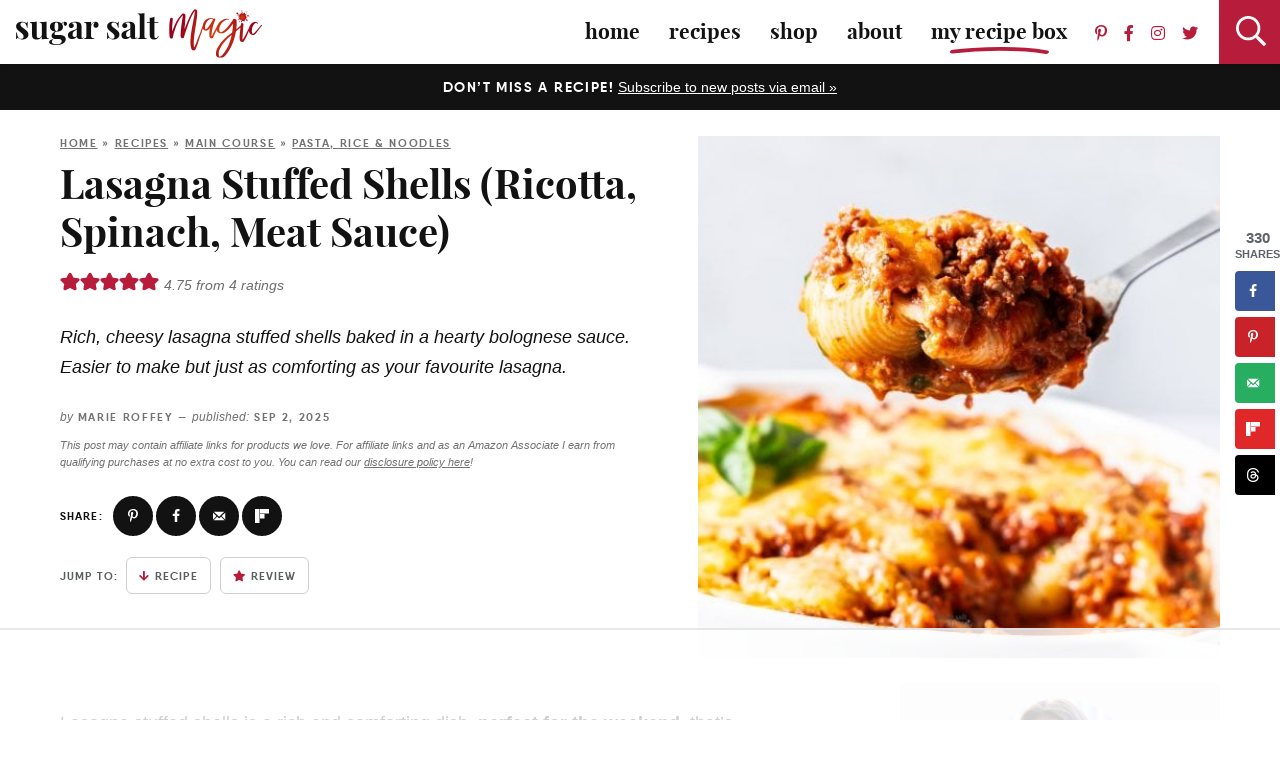

--- FILE ---
content_type: text/html; charset=UTF-8
request_url: https://www.sugarsaltmagic.com/lasagna-stuffed-shells/
body_size: 83992
content:
<!DOCTYPE html>
<html lang="en-AU">
<head><meta charset="UTF-8" /><script>if(navigator.userAgent.match(/MSIE|Internet Explorer/i)||navigator.userAgent.match(/Trident\/7\..*?rv:11/i)){var href=document.location.href;if(!href.match(/[?&]nowprocket/)){if(href.indexOf("?")==-1){if(href.indexOf("#")==-1){document.location.href=href+"?nowprocket=1"}else{document.location.href=href.replace("#","?nowprocket=1#")}}else{if(href.indexOf("#")==-1){document.location.href=href+"&nowprocket=1"}else{document.location.href=href.replace("#","&nowprocket=1#")}}}}</script><script>(()=>{class RocketLazyLoadScripts{constructor(){this.v="2.0.4",this.userEvents=["keydown","keyup","mousedown","mouseup","mousemove","mouseover","mouseout","touchmove","touchstart","touchend","touchcancel","wheel","click","dblclick","input"],this.attributeEvents=["onblur","onclick","oncontextmenu","ondblclick","onfocus","onmousedown","onmouseenter","onmouseleave","onmousemove","onmouseout","onmouseover","onmouseup","onmousewheel","onscroll","onsubmit"]}async t(){this.i(),this.o(),/iP(ad|hone)/.test(navigator.userAgent)&&this.h(),this.u(),this.l(this),this.m(),this.k(this),this.p(this),this._(),await Promise.all([this.R(),this.L()]),this.lastBreath=Date.now(),this.S(this),this.P(),this.D(),this.O(),this.M(),await this.C(this.delayedScripts.normal),await this.C(this.delayedScripts.defer),await this.C(this.delayedScripts.async),await this.T(),await this.F(),await this.j(),await this.A(),window.dispatchEvent(new Event("rocket-allScriptsLoaded")),this.everythingLoaded=!0,this.lastTouchEnd&&await new Promise(t=>setTimeout(t,500-Date.now()+this.lastTouchEnd)),this.I(),this.H(),this.U(),this.W()}i(){this.CSPIssue=sessionStorage.getItem("rocketCSPIssue"),document.addEventListener("securitypolicyviolation",t=>{this.CSPIssue||"script-src-elem"!==t.violatedDirective||"data"!==t.blockedURI||(this.CSPIssue=!0,sessionStorage.setItem("rocketCSPIssue",!0))},{isRocket:!0})}o(){window.addEventListener("pageshow",t=>{this.persisted=t.persisted,this.realWindowLoadedFired=!0},{isRocket:!0}),window.addEventListener("pagehide",()=>{this.onFirstUserAction=null},{isRocket:!0})}h(){let t;function e(e){t=e}window.addEventListener("touchstart",e,{isRocket:!0}),window.addEventListener("touchend",function i(o){o.changedTouches[0]&&t.changedTouches[0]&&Math.abs(o.changedTouches[0].pageX-t.changedTouches[0].pageX)<10&&Math.abs(o.changedTouches[0].pageY-t.changedTouches[0].pageY)<10&&o.timeStamp-t.timeStamp<200&&(window.removeEventListener("touchstart",e,{isRocket:!0}),window.removeEventListener("touchend",i,{isRocket:!0}),"INPUT"===o.target.tagName&&"text"===o.target.type||(o.target.dispatchEvent(new TouchEvent("touchend",{target:o.target,bubbles:!0})),o.target.dispatchEvent(new MouseEvent("mouseover",{target:o.target,bubbles:!0})),o.target.dispatchEvent(new PointerEvent("click",{target:o.target,bubbles:!0,cancelable:!0,detail:1,clientX:o.changedTouches[0].clientX,clientY:o.changedTouches[0].clientY})),event.preventDefault()))},{isRocket:!0})}q(t){this.userActionTriggered||("mousemove"!==t.type||this.firstMousemoveIgnored?"keyup"===t.type||"mouseover"===t.type||"mouseout"===t.type||(this.userActionTriggered=!0,this.onFirstUserAction&&this.onFirstUserAction()):this.firstMousemoveIgnored=!0),"click"===t.type&&t.preventDefault(),t.stopPropagation(),t.stopImmediatePropagation(),"touchstart"===this.lastEvent&&"touchend"===t.type&&(this.lastTouchEnd=Date.now()),"click"===t.type&&(this.lastTouchEnd=0),this.lastEvent=t.type,t.composedPath&&t.composedPath()[0].getRootNode()instanceof ShadowRoot&&(t.rocketTarget=t.composedPath()[0]),this.savedUserEvents.push(t)}u(){this.savedUserEvents=[],this.userEventHandler=this.q.bind(this),this.userEvents.forEach(t=>window.addEventListener(t,this.userEventHandler,{passive:!1,isRocket:!0})),document.addEventListener("visibilitychange",this.userEventHandler,{isRocket:!0})}U(){this.userEvents.forEach(t=>window.removeEventListener(t,this.userEventHandler,{passive:!1,isRocket:!0})),document.removeEventListener("visibilitychange",this.userEventHandler,{isRocket:!0}),this.savedUserEvents.forEach(t=>{(t.rocketTarget||t.target).dispatchEvent(new window[t.constructor.name](t.type,t))})}m(){const t="return false",e=Array.from(this.attributeEvents,t=>"data-rocket-"+t),i="["+this.attributeEvents.join("],[")+"]",o="[data-rocket-"+this.attributeEvents.join("],[data-rocket-")+"]",s=(e,i,o)=>{o&&o!==t&&(e.setAttribute("data-rocket-"+i,o),e["rocket"+i]=new Function("event",o),e.setAttribute(i,t))};new MutationObserver(t=>{for(const n of t)"attributes"===n.type&&(n.attributeName.startsWith("data-rocket-")||this.everythingLoaded?n.attributeName.startsWith("data-rocket-")&&this.everythingLoaded&&this.N(n.target,n.attributeName.substring(12)):s(n.target,n.attributeName,n.target.getAttribute(n.attributeName))),"childList"===n.type&&n.addedNodes.forEach(t=>{if(t.nodeType===Node.ELEMENT_NODE)if(this.everythingLoaded)for(const i of[t,...t.querySelectorAll(o)])for(const t of i.getAttributeNames())e.includes(t)&&this.N(i,t.substring(12));else for(const e of[t,...t.querySelectorAll(i)])for(const t of e.getAttributeNames())this.attributeEvents.includes(t)&&s(e,t,e.getAttribute(t))})}).observe(document,{subtree:!0,childList:!0,attributeFilter:[...this.attributeEvents,...e]})}I(){this.attributeEvents.forEach(t=>{document.querySelectorAll("[data-rocket-"+t+"]").forEach(e=>{this.N(e,t)})})}N(t,e){const i=t.getAttribute("data-rocket-"+e);i&&(t.setAttribute(e,i),t.removeAttribute("data-rocket-"+e))}k(t){Object.defineProperty(HTMLElement.prototype,"onclick",{get(){return this.rocketonclick||null},set(e){this.rocketonclick=e,this.setAttribute(t.everythingLoaded?"onclick":"data-rocket-onclick","this.rocketonclick(event)")}})}S(t){function e(e,i){let o=e[i];e[i]=null,Object.defineProperty(e,i,{get:()=>o,set(s){t.everythingLoaded?o=s:e["rocket"+i]=o=s}})}e(document,"onreadystatechange"),e(window,"onload"),e(window,"onpageshow");try{Object.defineProperty(document,"readyState",{get:()=>t.rocketReadyState,set(e){t.rocketReadyState=e},configurable:!0}),document.readyState="loading"}catch(t){console.log("WPRocket DJE readyState conflict, bypassing")}}l(t){this.originalAddEventListener=EventTarget.prototype.addEventListener,this.originalRemoveEventListener=EventTarget.prototype.removeEventListener,this.savedEventListeners=[],EventTarget.prototype.addEventListener=function(e,i,o){o&&o.isRocket||!t.B(e,this)&&!t.userEvents.includes(e)||t.B(e,this)&&!t.userActionTriggered||e.startsWith("rocket-")||t.everythingLoaded?t.originalAddEventListener.call(this,e,i,o):(t.savedEventListeners.push({target:this,remove:!1,type:e,func:i,options:o}),"mouseenter"!==e&&"mouseleave"!==e||t.originalAddEventListener.call(this,e,t.savedUserEvents.push,o))},EventTarget.prototype.removeEventListener=function(e,i,o){o&&o.isRocket||!t.B(e,this)&&!t.userEvents.includes(e)||t.B(e,this)&&!t.userActionTriggered||e.startsWith("rocket-")||t.everythingLoaded?t.originalRemoveEventListener.call(this,e,i,o):t.savedEventListeners.push({target:this,remove:!0,type:e,func:i,options:o})}}J(t,e){this.savedEventListeners=this.savedEventListeners.filter(i=>{let o=i.type,s=i.target||window;return e!==o||t!==s||(this.B(o,s)&&(i.type="rocket-"+o),this.$(i),!1)})}H(){EventTarget.prototype.addEventListener=this.originalAddEventListener,EventTarget.prototype.removeEventListener=this.originalRemoveEventListener,this.savedEventListeners.forEach(t=>this.$(t))}$(t){t.remove?this.originalRemoveEventListener.call(t.target,t.type,t.func,t.options):this.originalAddEventListener.call(t.target,t.type,t.func,t.options)}p(t){let e;function i(e){return t.everythingLoaded?e:e.split(" ").map(t=>"load"===t||t.startsWith("load.")?"rocket-jquery-load":t).join(" ")}function o(o){function s(e){const s=o.fn[e];o.fn[e]=o.fn.init.prototype[e]=function(){return this[0]===window&&t.userActionTriggered&&("string"==typeof arguments[0]||arguments[0]instanceof String?arguments[0]=i(arguments[0]):"object"==typeof arguments[0]&&Object.keys(arguments[0]).forEach(t=>{const e=arguments[0][t];delete arguments[0][t],arguments[0][i(t)]=e})),s.apply(this,arguments),this}}if(o&&o.fn&&!t.allJQueries.includes(o)){const e={DOMContentLoaded:[],"rocket-DOMContentLoaded":[]};for(const t in e)document.addEventListener(t,()=>{e[t].forEach(t=>t())},{isRocket:!0});o.fn.ready=o.fn.init.prototype.ready=function(i){function s(){parseInt(o.fn.jquery)>2?setTimeout(()=>i.bind(document)(o)):i.bind(document)(o)}return"function"==typeof i&&(t.realDomReadyFired?!t.userActionTriggered||t.fauxDomReadyFired?s():e["rocket-DOMContentLoaded"].push(s):e.DOMContentLoaded.push(s)),o([])},s("on"),s("one"),s("off"),t.allJQueries.push(o)}e=o}t.allJQueries=[],o(window.jQuery),Object.defineProperty(window,"jQuery",{get:()=>e,set(t){o(t)}})}P(){const t=new Map;document.write=document.writeln=function(e){const i=document.currentScript,o=document.createRange(),s=i.parentElement;let n=t.get(i);void 0===n&&(n=i.nextSibling,t.set(i,n));const c=document.createDocumentFragment();o.setStart(c,0),c.appendChild(o.createContextualFragment(e)),s.insertBefore(c,n)}}async R(){return new Promise(t=>{this.userActionTriggered?t():this.onFirstUserAction=t})}async L(){return new Promise(t=>{document.addEventListener("DOMContentLoaded",()=>{this.realDomReadyFired=!0,t()},{isRocket:!0})})}async j(){return this.realWindowLoadedFired?Promise.resolve():new Promise(t=>{window.addEventListener("load",t,{isRocket:!0})})}M(){this.pendingScripts=[];this.scriptsMutationObserver=new MutationObserver(t=>{for(const e of t)e.addedNodes.forEach(t=>{"SCRIPT"!==t.tagName||t.noModule||t.isWPRocket||this.pendingScripts.push({script:t,promise:new Promise(e=>{const i=()=>{const i=this.pendingScripts.findIndex(e=>e.script===t);i>=0&&this.pendingScripts.splice(i,1),e()};t.addEventListener("load",i,{isRocket:!0}),t.addEventListener("error",i,{isRocket:!0}),setTimeout(i,1e3)})})})}),this.scriptsMutationObserver.observe(document,{childList:!0,subtree:!0})}async F(){await this.X(),this.pendingScripts.length?(await this.pendingScripts[0].promise,await this.F()):this.scriptsMutationObserver.disconnect()}D(){this.delayedScripts={normal:[],async:[],defer:[]},document.querySelectorAll("script[type$=rocketlazyloadscript]").forEach(t=>{t.hasAttribute("data-rocket-src")?t.hasAttribute("async")&&!1!==t.async?this.delayedScripts.async.push(t):t.hasAttribute("defer")&&!1!==t.defer||"module"===t.getAttribute("data-rocket-type")?this.delayedScripts.defer.push(t):this.delayedScripts.normal.push(t):this.delayedScripts.normal.push(t)})}async _(){await this.L();let t=[];document.querySelectorAll("script[type$=rocketlazyloadscript][data-rocket-src]").forEach(e=>{let i=e.getAttribute("data-rocket-src");if(i&&!i.startsWith("data:")){i.startsWith("//")&&(i=location.protocol+i);try{const o=new URL(i).origin;o!==location.origin&&t.push({src:o,crossOrigin:e.crossOrigin||"module"===e.getAttribute("data-rocket-type")})}catch(t){}}}),t=[...new Map(t.map(t=>[JSON.stringify(t),t])).values()],this.Y(t,"preconnect")}async G(t){if(await this.K(),!0!==t.noModule||!("noModule"in HTMLScriptElement.prototype))return new Promise(e=>{let i;function o(){(i||t).setAttribute("data-rocket-status","executed"),e()}try{if(navigator.userAgent.includes("Firefox/")||""===navigator.vendor||this.CSPIssue)i=document.createElement("script"),[...t.attributes].forEach(t=>{let e=t.nodeName;"type"!==e&&("data-rocket-type"===e&&(e="type"),"data-rocket-src"===e&&(e="src"),i.setAttribute(e,t.nodeValue))}),t.text&&(i.text=t.text),t.nonce&&(i.nonce=t.nonce),i.hasAttribute("src")?(i.addEventListener("load",o,{isRocket:!0}),i.addEventListener("error",()=>{i.setAttribute("data-rocket-status","failed-network"),e()},{isRocket:!0}),setTimeout(()=>{i.isConnected||e()},1)):(i.text=t.text,o()),i.isWPRocket=!0,t.parentNode.replaceChild(i,t);else{const i=t.getAttribute("data-rocket-type"),s=t.getAttribute("data-rocket-src");i?(t.type=i,t.removeAttribute("data-rocket-type")):t.removeAttribute("type"),t.addEventListener("load",o,{isRocket:!0}),t.addEventListener("error",i=>{this.CSPIssue&&i.target.src.startsWith("data:")?(console.log("WPRocket: CSP fallback activated"),t.removeAttribute("src"),this.G(t).then(e)):(t.setAttribute("data-rocket-status","failed-network"),e())},{isRocket:!0}),s?(t.fetchPriority="high",t.removeAttribute("data-rocket-src"),t.src=s):t.src="data:text/javascript;base64,"+window.btoa(unescape(encodeURIComponent(t.text)))}}catch(i){t.setAttribute("data-rocket-status","failed-transform"),e()}});t.setAttribute("data-rocket-status","skipped")}async C(t){const e=t.shift();return e?(e.isConnected&&await this.G(e),this.C(t)):Promise.resolve()}O(){this.Y([...this.delayedScripts.normal,...this.delayedScripts.defer,...this.delayedScripts.async],"preload")}Y(t,e){this.trash=this.trash||[];let i=!0;var o=document.createDocumentFragment();t.forEach(t=>{const s=t.getAttribute&&t.getAttribute("data-rocket-src")||t.src;if(s&&!s.startsWith("data:")){const n=document.createElement("link");n.href=s,n.rel=e,"preconnect"!==e&&(n.as="script",n.fetchPriority=i?"high":"low"),t.getAttribute&&"module"===t.getAttribute("data-rocket-type")&&(n.crossOrigin=!0),t.crossOrigin&&(n.crossOrigin=t.crossOrigin),t.integrity&&(n.integrity=t.integrity),t.nonce&&(n.nonce=t.nonce),o.appendChild(n),this.trash.push(n),i=!1}}),document.head.appendChild(o)}W(){this.trash.forEach(t=>t.remove())}async T(){try{document.readyState="interactive"}catch(t){}this.fauxDomReadyFired=!0;try{await this.K(),this.J(document,"readystatechange"),document.dispatchEvent(new Event("rocket-readystatechange")),await this.K(),document.rocketonreadystatechange&&document.rocketonreadystatechange(),await this.K(),this.J(document,"DOMContentLoaded"),document.dispatchEvent(new Event("rocket-DOMContentLoaded")),await this.K(),this.J(window,"DOMContentLoaded"),window.dispatchEvent(new Event("rocket-DOMContentLoaded"))}catch(t){console.error(t)}}async A(){try{document.readyState="complete"}catch(t){}try{await this.K(),this.J(document,"readystatechange"),document.dispatchEvent(new Event("rocket-readystatechange")),await this.K(),document.rocketonreadystatechange&&document.rocketonreadystatechange(),await this.K(),this.J(window,"load"),window.dispatchEvent(new Event("rocket-load")),await this.K(),window.rocketonload&&window.rocketonload(),await this.K(),this.allJQueries.forEach(t=>t(window).trigger("rocket-jquery-load")),await this.K(),this.J(window,"pageshow");const t=new Event("rocket-pageshow");t.persisted=this.persisted,window.dispatchEvent(t),await this.K(),window.rocketonpageshow&&window.rocketonpageshow({persisted:this.persisted})}catch(t){console.error(t)}}async K(){Date.now()-this.lastBreath>45&&(await this.X(),this.lastBreath=Date.now())}async X(){return document.hidden?new Promise(t=>setTimeout(t)):new Promise(t=>requestAnimationFrame(t))}B(t,e){return e===document&&"readystatechange"===t||(e===document&&"DOMContentLoaded"===t||(e===window&&"DOMContentLoaded"===t||(e===window&&"load"===t||e===window&&"pageshow"===t)))}static run(){(new RocketLazyLoadScripts).t()}}RocketLazyLoadScripts.run()})();</script>
	
	<meta name="viewport" content="width=device-width, initial-scale=1" />
	<link rel="profile" href="https://gmpg.org/xfn/11" />
	<script data-no-optimize="1" data-cfasync="false">!function(){"use strict";const t={adt_ei:{identityApiKey:"plainText",source:"url",type:"plaintext",priority:1},adt_eih:{identityApiKey:"sha256",source:"urlh",type:"hashed",priority:2},sh_kit:{identityApiKey:"sha256",source:"urlhck",type:"hashed",priority:3}},e=Object.keys(t);function i(t){return function(t){const e=t.match(/((?=([a-z0-9._!#$%+^&*()[\]<>-]+))\2@[a-z0-9._-]+\.[a-z0-9._-]+)/gi);return e?e[0]:""}(function(t){return t.replace(/\s/g,"")}(t.toLowerCase()))}!async function(){const n=new URL(window.location.href),o=n.searchParams;let a=null;const r=Object.entries(t).sort(([,t],[,e])=>t.priority-e.priority).map(([t])=>t);for(const e of r){const n=o.get(e),r=t[e];if(!n||!r)continue;const c=decodeURIComponent(n),d="plaintext"===r.type&&i(c),s="hashed"===r.type&&c;if(d||s){a={value:c,config:r};break}}if(a){const{value:t,config:e}=a;window.adthrive=window.adthrive||{},window.adthrive.cmd=window.adthrive.cmd||[],window.adthrive.cmd.push(function(){window.adthrive.identityApi({source:e.source,[e.identityApiKey]:t},({success:i,data:n})=>{i?window.adthrive.log("info","Plugin","detectEmails",`Identity API called with ${e.type} email: ${t}`,n):window.adthrive.log("warning","Plugin","detectEmails",`Failed to call Identity API with ${e.type} email: ${t}`,n)})})}!function(t,e){const i=new URL(e);t.forEach(t=>i.searchParams.delete(t)),history.replaceState(null,"",i.toString())}(e,n)}()}();
</script><meta name='robots' content='index, follow, max-image-preview:large, max-snippet:-1, max-video-preview:-1' />
	<style>img:is([sizes="auto" i], [sizes^="auto," i]) { contain-intrinsic-size: 3000px 1500px }</style>
	<style data-no-optimize="1" data-cfasync="false">
	.adthrive-ad {
		margin-top: 10px;
		margin-bottom: 10px;
		text-align: center;
		overflow-x: visible;
		clear: both;
		line-height: 0;
	}
	.adthrive-device-desktop .adthrive-recipe, 
.adthrive-device-tablet .adthrive-recipe {
  float: right;
  clear: right;
  margin: 10px 0 10px 10px;
}
.adthrive-content {
background-color:#f9f9f9;
padding-top:10px;
padding-bottom:10px;
border:solid 1px #ccc;
}

/* for final sticky SB */
.adthrive-sidebar.adthrive-stuck {
margin-top: 75px;
}
/* for ESSAs */
.adthrive-sticky-sidebar > div {
top: 75px!important;
}</style>
<script data-no-optimize="1" data-cfasync="false">
	window.adthriveCLS = {
		enabledLocations: ['Content', 'Recipe'],
		injectedSlots: [],
		injectedFromPlugin: true,
		branch: '34d9114',bucket: 'prod',			};
	window.adthriveCLS.siteAds = {"betaTester":false,"targeting":[{"value":"609580ba5c0e65580b3b09f1","key":"siteId"},{"value":"6233884da88164708889a2b8","key":"organizationId"},{"value":"Sugar Salt Magic","key":"siteName"},{"value":"AdThrive Edge","key":"service"},{"value":"on","key":"bidding"},{"value":["Food"],"key":"verticals"}],"siteUrl":"https://www.sugarsaltmagic.com/","siteId":"609580ba5c0e65580b3b09f1","siteName":"Sugar Salt Magic","breakpoints":{"tablet":768,"desktop":1024},"cloudflare":{"version":"b770817"},"adUnits":[{"sequence":1,"thirdPartyAdUnitName":null,"targeting":[{"value":["Sidebar"],"key":"location"}],"devices":["desktop"],"name":"Sidebar_1","sticky":false,"location":"Sidebar","dynamic":{"pageSelector":"","spacing":0,"max":1,"lazyMax":null,"enable":true,"lazy":false,"elementSelector":".topsidebar > *","skip":0,"classNames":[],"position":"afterend","every":1,"enabled":true},"stickyOverlapSelector":"","adSizes":[[160,600],[336,280],[320,50],[300,600],[250,250],[1,1],[320,100],[300,1050],[300,50],[300,420],[300,250]],"priority":299,"autosize":true},{"sequence":9,"thirdPartyAdUnitName":null,"targeting":[{"value":["Sidebar"],"key":"location"},{"value":true,"key":"sticky"}],"devices":["desktop"],"name":"Sidebar_9","sticky":true,"location":"Sidebar","dynamic":{"pageSelector":"","spacing":0,"max":1,"lazyMax":null,"enable":true,"lazy":false,"elementSelector":".sidebar","skip":0,"classNames":[],"position":"beforeend","every":1,"enabled":true},"stickyOverlapSelector":".footer","adSizes":[[160,600],[336,280],[320,50],[300,600],[250,250],[1,1],[320,100],[300,1050],[300,50],[300,420],[300,250]],"priority":291,"autosize":true},{"sequence":null,"thirdPartyAdUnitName":null,"targeting":[{"value":["Content"],"key":"location"}],"devices":["desktop"],"name":"Content","sticky":false,"location":"Content","dynamic":{"pageSelector":"body.single, body.page:not(.home)","spacing":1,"max":3,"lazyMax":3,"enable":true,"lazy":true,"elementSelector":".post-content > *:not(h2):not(h3):not(ul):not(ol):not(.dpsp-post-pinterest-image-hidden), .post-content > * > li","skip":8,"classNames":[],"position":"afterend","every":1,"enabled":true},"stickyOverlapSelector":"","adSizes":[[728,90],[336,280],[320,50],[468,60],[970,90],[250,250],[1,1],[320,100],[970,250],[1,2],[300,50],[300,300],[552,334],[728,250],[300,250]],"priority":199,"autosize":true},{"sequence":null,"thirdPartyAdUnitName":null,"targeting":[{"value":["Content"],"key":"location"}],"devices":["tablet"],"name":"Content","sticky":false,"location":"Content","dynamic":{"pageSelector":"body.single, body.page:not(.home)","spacing":0.6,"max":3,"lazyMax":3,"enable":true,"lazy":true,"elementSelector":".post-content > *:not(h2):not(h3):not(ul):not(ol):not(.dpsp-post-pinterest-image-hidden), .post-content > * > li","skip":8,"classNames":[],"position":"afterend","every":1,"enabled":true},"stickyOverlapSelector":"","adSizes":[[728,90],[336,280],[320,50],[468,60],[970,90],[250,250],[1,1],[320,100],[970,250],[1,2],[300,50],[300,300],[552,334],[728,250],[300,250]],"priority":199,"autosize":true},{"sequence":null,"thirdPartyAdUnitName":null,"targeting":[{"value":["Content"],"key":"location"}],"devices":["phone"],"name":"Content","sticky":false,"location":"Content","dynamic":{"pageSelector":"body.single, body.page:not(.home)","spacing":1,"max":2,"lazyMax":3,"enable":true,"lazy":true,"elementSelector":".post-content > *:not(h2):not(h3):not(ul):not(ol):not(.dpsp-post-pinterest-image-hidden), .post-content > * > li","skip":6,"classNames":[],"position":"afterend","every":1,"enabled":true},"stickyOverlapSelector":"","adSizes":[[728,90],[336,280],[320,50],[468,60],[970,90],[250,250],[1,1],[320,100],[970,250],[1,2],[300,50],[300,300],[552,334],[728,250],[300,250]],"priority":199,"autosize":true},{"sequence":null,"thirdPartyAdUnitName":null,"targeting":[{"value":["Recipe"],"key":"location"}],"devices":["tablet","desktop"],"name":"Recipe","sticky":false,"location":"Recipe","dynamic":{"pageSelector":"","spacing":0.7,"max":1,"lazyMax":98,"enable":true,"lazy":true,"elementSelector":".wprm-recipe-ingredients-container li, .wprm-recipe-instructions-container li, .wprm-recipe-notes-container li, .wprm-recipe-notes-container span","skip":0,"classNames":[],"position":"beforebegin","every":1,"enabled":true},"stickyOverlapSelector":"","adSizes":[[320,50],[250,250],[1,1],[320,100],[1,2],[300,50],[320,300],[300,390],[300,250]],"priority":-101,"autosize":true},{"sequence":5,"thirdPartyAdUnitName":null,"targeting":[{"value":["Recipe"],"key":"location"}],"devices":["phone"],"name":"Recipe_5","sticky":false,"location":"Recipe","dynamic":{"pageSelector":"","spacing":0,"max":1,"lazyMax":null,"enable":true,"lazy":false,"elementSelector":".wprm-recipe-ingredients-container","skip":0,"classNames":[],"position":"beforebegin","every":1,"enabled":true},"stickyOverlapSelector":"","adSizes":[[320,50],[250,250],[1,1],[320,100],[1,2],[300,50],[320,300],[300,390],[300,250]],"priority":-105,"autosize":true},{"sequence":1,"thirdPartyAdUnitName":null,"targeting":[{"value":["Recipe"],"key":"location"}],"devices":["phone"],"name":"Recipe_1","sticky":false,"location":"Recipe","dynamic":{"pageSelector":"","spacing":0.9,"max":2,"lazyMax":97,"enable":true,"lazy":true,"elementSelector":".wprm-recipe-ingredients-container, .wprm-recipe-instructions-container li, .wprm-recipe-notes-container li, .wprm-recipe-notes-container span","skip":0,"classNames":[],"position":"afterend","every":1,"enabled":true},"stickyOverlapSelector":"","adSizes":[[320,50],[250,250],[1,1],[320,100],[1,2],[300,50],[320,300],[300,390],[300,250]],"priority":-101,"autosize":true},{"sequence":null,"thirdPartyAdUnitName":null,"targeting":[{"value":["Footer"],"key":"location"},{"value":true,"key":"sticky"}],"devices":["tablet","phone","desktop"],"name":"Footer","sticky":true,"location":"Footer","dynamic":{"pageSelector":"","spacing":0,"max":1,"lazyMax":null,"enable":true,"lazy":false,"elementSelector":"body","skip":0,"classNames":[],"position":"beforeend","every":1,"enabled":true},"stickyOverlapSelector":"","adSizes":[[320,50],[320,100],[728,90],[970,90],[468,60],[1,1],[300,50]],"priority":-1,"autosize":true},{"sequence":null,"thirdPartyAdUnitName":null,"targeting":[{"value":["Below Post"],"key":"location"}],"devices":["phone","tablet","desktop"],"name":"Below_Post","sticky":false,"location":"Below Post","dynamic":{"pageSelector":"body.single","spacing":0,"max":0,"lazyMax":1,"enable":true,"lazy":true,"elementSelector":".comment-respond","skip":0,"classNames":[],"position":"beforebegin","every":1,"enabled":true},"stickyOverlapSelector":"","adSizes":[[728,90],[336,280],[320,50],[468,60],[250,250],[1,1],[320,100],[300,250],[970,250],[728,250]],"priority":99,"autosize":true},{"sequence":2,"thirdPartyAdUnitName":null,"targeting":[{"value":["Below Post"],"key":"location"}],"devices":["phone","tablet","desktop"],"name":"Below_Post_2","sticky":false,"location":"Below Post","dynamic":{"pageSelector":"body.single","spacing":0.7,"max":0,"lazyMax":10,"enable":true,"lazy":true,"elementSelector":".comment-list > .comment","skip":0,"classNames":[],"position":"afterend","every":1,"enabled":true},"stickyOverlapSelector":"","adSizes":[[728,90],[336,280],[320,50],[468,60],[250,250],[1,1],[320,100],[300,250],[970,250],[728,250]],"priority":98,"autosize":true}],"adDensityLayout":{"mobile":{"adDensity":0.22,"onePerViewport":false},"pageOverrides":[],"desktop":{"adDensity":0.2,"onePerViewport":false}},"adDensityEnabled":true,"siteExperiments":[],"adTypes":{"sponsorTileDesktop":true,"interscrollerDesktop":true,"nativeBelowPostDesktop":true,"miniscroller":true,"largeFormatsMobile":true,"nativeMobileContent":true,"inRecipeRecommendationMobile":true,"nativeMobileRecipe":true,"sponsorTileMobile":true,"expandableCatalogAdsMobile":false,"frameAdsMobile":true,"outstreamMobile":true,"nativeHeaderMobile":true,"frameAdsDesktop":true,"inRecipeRecommendationDesktop":true,"expandableFooterDesktop":true,"nativeDesktopContent":true,"outstreamDesktop":true,"animatedFooter":true,"skylineHeader":false,"expandableFooter":true,"nativeDesktopSidebar":true,"videoFootersMobile":true,"videoFootersDesktop":true,"interscroller":true,"nativeDesktopRecipe":true,"nativeHeaderDesktop":true,"nativeBelowPostMobile":true,"expandableCatalogAdsDesktop":false,"largeFormatsDesktop":true},"adOptions":{"theTradeDesk":true,"rtbhouse":true,"undertone":true,"sidebarConfig":{"dynamicStickySidebar":{"minHeight":1800,"enabled":true,"blockedSelectors":[]}},"footerCloseButton":true,"teads":true,"seedtag":true,"pmp":true,"thirtyThreeAcross":true,"sharethrough":true,"optimizeVideoPlayersForEarnings":true,"removeVideoTitleWrapper":true,"pubMatic":true,"contentTermsFooterEnabled":true,"infiniteScroll":false,"longerVideoAdPod":true,"yahoossp":true,"spa":false,"stickyContainerConfig":{"recipeDesktop":{"minHeight":null,"enabled":false},"blockedSelectors":[],"stickyHeaderSelectors":[],"content":{"minHeight":null,"enabled":false},"recipeMobile":{"minHeight":null,"enabled":false}},"sonobi":true,"gatedPrint":{"printClasses":[],"siteEmailServiceProviderId":null,"defaultOptIn":false,"enabled":false,"newsletterPromptEnabled":false},"yieldmo":true,"footerSelector":"","consentMode":{"enabled":false,"customVendorList":""},"amazonUAM":true,"gamMCMEnabled":true,"gamMCMChildNetworkCode":"22560943807","stickyContainerAds":false,"rubiconMediaMath":true,"rubicon":true,"conversant":true,"openx":true,"customCreativeEnabled":true,"mobileHeaderHeight":1,"secColor":"#000000","unruly":true,"mediaGrid":true,"bRealTime":true,"adInViewTime":null,"gumgum":true,"comscoreFooter":true,"desktopInterstitial":false,"amx":true,"footerCloseButtonDesktop":false,"ozone":true,"isAutoOptimized":false,"adform":true,"comscoreTAL":true,"targetaff":false,"bgColor":"#FFFFFF","advancePlaylistOptions":{"playlistPlayer":{"enabled":true},"relatedPlayer":{"enabled":true,"applyToFirst":true}},"kargo":true,"liveRampATS":true,"footerCloseButtonMobile":false,"interstitialBlockedPageSelectors":"","prioritizeShorterVideoAds":true,"allowSmallerAdSizes":true,"comscore":"Food","blis":true,"wakeLock":{"desktopEnabled":true,"mobileValue":15,"mobileEnabled":true,"desktopValue":30},"mobileInterstitial":false,"tripleLift":true,"sensitiveCategories":["alc","ast","cbd","dat","gamc","srh","wtl","ske"],"liveRamp":true,"mobileInterstitialBlockedPageSelectors":"","adthriveEmailIdentity":true,"criteo":true,"nativo":true,"infiniteScrollOptions":{"selector":"","heightThreshold":0},"siteAttributes":{"mobileHeaderSelectors":[],"desktopHeaderSelectors":[]},"dynamicContentSlotLazyLoading":true,"clsOptimizedAds":true,"ogury":true,"verticals":["Food"],"inImage":false,"stackadapt":true,"usCMP":{"defaultOptIn":false,"enabled":false,"regions":[]},"advancePlaylist":true,"medianet":true,"delayLoading":true,"inImageZone":null,"appNexus":true,"rise":true,"liveRampId":"","infiniteScrollRefresh":false,"indexExchange":true},"siteAdsProfiles":[],"thirdPartySiteConfig":{"partners":{"discounts":[]}},"videoPlayers":{"contextual":{"autoplayCollapsibleEnabled":true,"overrideEmbedLocation":false,"defaultPlayerType":"static"},"videoEmbed":"wordpress","footerSelector":".footer","contentSpecificPlaylists":[],"players":[{"playlistId":"","pageSelector":"","devices":["desktop"],"description":"","skip":4,"title":"","type":"stickyRelated","enabled":true,"elementSelector":".post-content > p","id":4073693,"position":"afterend","saveVideoCloseState":false,"shuffle":false,"playerId":"hjYSL2Tt"},{"playlistId":"","pageSelector":"","devices":["mobile"],"mobileLocation":"top-center","description":"","skip":2,"title":"","type":"stickyRelated","enabled":true,"elementSelector":".post-content > p","id":4073694,"position":"afterend","saveVideoCloseState":false,"shuffle":false,"mobileHeaderSelector":"#custom-mobile-header","playerId":"hjYSL2Tt"},{"playlistId":"sEnyr8yE","pageSelector":"body.single, body.page:not(.home)","devices":["desktop"],"description":"","skip":1,"title":"MY LATEST VIDEOS","type":"stickyPlaylist","enabled":true,"footerSelector":".footer","elementSelector":".post-content > *:not(h2):not(h3):not(ul):not(ol):not(.dpsp-post-pinterest-image-hidden), .post-content > * > li","id":4073695,"position":"afterend","saveVideoCloseState":false,"shuffle":true,"mobileHeaderSelector":null,"playerId":"OV3UXznn"},{"devices":["desktop","mobile"],"description":"","id":4073692,"title":"Stationary related player - desktop and mobile","type":"stationaryRelated","enabled":true,"playerId":"hjYSL2Tt"},{"playlistId":"sEnyr8yE","pageSelector":"body.single, body.page:not(.home)","devices":["mobile"],"mobileLocation":"top-center","description":"","skip":0,"title":"MY LATEST VIDEOS","type":"stickyPlaylist","enabled":true,"footerSelector":".footer","elementSelector":".post-content > *:not(h2):not(h3):not(ul):not(ol):not(.dpsp-post-pinterest-image-hidden), .post-content > * > li","id":4073696,"position":"afterend","saveVideoCloseState":false,"shuffle":true,"mobileHeaderSelector":"#custom-mobile-header","playerId":"OV3UXznn"}],"partners":{"theTradeDesk":true,"unruly":true,"mediaGrid":true,"undertone":true,"gumgum":true,"seedtag":true,"amx":true,"ozone":true,"adform":true,"pmp":true,"kargo":true,"connatix":true,"stickyOutstream":{"desktop":{"enabled":true},"blockedPageSelectors":"","mobileLocation":"bottom-left","allowOnHomepage":true,"mobile":{"enabled":true},"saveVideoCloseState":false,"mobileHeaderSelector":"#custom-mobile-header","allowForPageWithStickyPlayer":{"enabled":true}},"sharethrough":true,"blis":true,"tripleLift":true,"pubMatic":true,"criteo":true,"yahoossp":true,"nativo":true,"stackadapt":true,"yieldmo":true,"amazonUAM":true,"medianet":true,"rubicon":true,"appNexus":true,"rise":true,"openx":true,"indexExchange":true}}};</script>

<script data-no-optimize="1" data-cfasync="false">
(function(w, d) {
	w.adthrive = w.adthrive || {};
	w.adthrive.cmd = w.adthrive.cmd || [];
	w.adthrive.plugin = 'adthrive-ads-3.10.0';
	w.adthrive.host = 'ads.adthrive.com';
	w.adthrive.integration = 'plugin';

	var commitParam = (w.adthriveCLS && w.adthriveCLS.bucket !== 'prod' && w.adthriveCLS.branch) ? '&commit=' + w.adthriveCLS.branch : '';

	var s = d.createElement('script');
	s.async = true;
	s.referrerpolicy='no-referrer-when-downgrade';
	s.src = 'https://' + w.adthrive.host + '/sites/609580ba5c0e65580b3b09f1/ads.min.js?referrer=' + w.encodeURIComponent(w.location.href) + commitParam + '&cb=' + (Math.floor(Math.random() * 100) + 1) + '';
	var n = d.getElementsByTagName('script')[0];
	n.parentNode.insertBefore(s, n);
})(window, document);
</script>
<link rel="dns-prefetch" href="https://ads.adthrive.com/"><link rel="preconnect" href="https://ads.adthrive.com/"><link rel="preconnect" href="https://ads.adthrive.com/" crossorigin>
	<!-- This site is optimized with the Yoast SEO Premium plugin v26.3 (Yoast SEO v26.3) - https://yoast.com/wordpress/plugins/seo/ -->
	<title>Lasagna Stuffed Shells (Ricotta, Spinach, Meat Sauce) - Sugar Salt Magic</title>
<link crossorigin data-rocket-preconnect href="https://ads.adthrive.com" rel="preconnect">
<link crossorigin data-rocket-preconnect href="https://f.convertkit.com" rel="preconnect"><link rel="preload" data-rocket-preload as="image" href="https://www.sugarsaltmagic.com/wp-content/uploads/2025/08/Lasagna-Stuffed-Shells-FEAT-500x500.jpg" imagesrcset="https://www.sugarsaltmagic.com/wp-content/uploads/2025/08/Lasagna-Stuffed-Shells-FEAT-500x500.jpg 500w, https://www.sugarsaltmagic.com/wp-content/uploads/2025/08/Lasagna-Stuffed-Shells-FEAT-250x250.jpg 250w, https://www.sugarsaltmagic.com/wp-content/uploads/2025/08/Lasagna-Stuffed-Shells-FEAT-680x680.jpg 680w, https://www.sugarsaltmagic.com/wp-content/uploads/2025/08/Lasagna-Stuffed-Shells-FEAT-1000x1000.jpg 1000w, https://www.sugarsaltmagic.com/wp-content/uploads/2025/08/Lasagna-Stuffed-Shells-FEAT-150x150.jpg 150w, https://www.sugarsaltmagic.com/wp-content/uploads/2025/08/Lasagna-Stuffed-Shells-FEAT-96x96.jpg 96w" imagesizes="(max-width: 500px) 100vw, 500px" fetchpriority="high">
	<meta name="description" content="Rich, cheesy lasagna stuffed shells baked in a hearty bolognese sauce. Easier to make but just as comforting as your favourite lasagna." />
	<link rel="canonical" href="https://www.sugarsaltmagic.com/lasagna-stuffed-shells/" />
	<meta name="author" content="Marie Roffey" />
	<meta name="twitter:label1" content="Written by" />
	<meta name="twitter:data1" content="Marie Roffey" />
	<meta name="twitter:label2" content="Est. reading time" />
	<meta name="twitter:data2" content="11 minutes" />
	<script type="application/ld+json" class="yoast-schema-graph">{"@context":"https://schema.org","@graph":[{"@type":"Article","@id":"https://www.sugarsaltmagic.com/lasagna-stuffed-shells/#article","isPartOf":{"@id":"https://www.sugarsaltmagic.com/lasagna-stuffed-shells/"},"author":{"name":"Marie Roffey","@id":"https://www.sugarsaltmagic.com/#/schema/person/2c9d4cb4b22f2666b6c4a51b9fb2bc7d"},"headline":"Lasagna Stuffed Shells (Ricotta, Spinach, Meat Sauce)","datePublished":"2025-09-02T04:06:01+00:00","dateModified":"2025-09-02T04:06:05+00:00","wordCount":2759,"commentCount":5,"publisher":{"@id":"https://www.sugarsaltmagic.com/#organization"},"image":{"@id":"https://www.sugarsaltmagic.com/lasagna-stuffed-shells/#primaryimage"},"thumbnailUrl":"https://www.sugarsaltmagic.com/wp-content/uploads/2025/08/Lasagna-Stuffed-Shells-FEAT.jpg","articleSection":["Beef Mince Recipes","Meat","Pasta, Rice &amp; Noodles"],"inLanguage":"en-AU","potentialAction":[{"@type":"CommentAction","name":"Comment","target":["https://www.sugarsaltmagic.com/lasagna-stuffed-shells/#respond"]}]},{"@type":["WebPage","FAQPage"],"@id":"https://www.sugarsaltmagic.com/lasagna-stuffed-shells/","url":"https://www.sugarsaltmagic.com/lasagna-stuffed-shells/","name":"Lasagna Stuffed Shells (Ricotta, Spinach, Meat Sauce) - Sugar Salt Magic","isPartOf":{"@id":"https://www.sugarsaltmagic.com/#website"},"primaryImageOfPage":{"@id":"https://www.sugarsaltmagic.com/lasagna-stuffed-shells/#primaryimage"},"image":{"@id":"https://www.sugarsaltmagic.com/lasagna-stuffed-shells/#primaryimage"},"thumbnailUrl":"https://www.sugarsaltmagic.com/wp-content/uploads/2025/08/Lasagna-Stuffed-Shells-FEAT.jpg","datePublished":"2025-09-02T04:06:01+00:00","dateModified":"2025-09-02T04:06:05+00:00","description":"Rich, cheesy lasagna stuffed shells baked in a hearty bolognese sauce. Easier to make but just as comforting as your favourite lasagna.","breadcrumb":{"@id":"https://www.sugarsaltmagic.com/lasagna-stuffed-shells/#breadcrumb"},"mainEntity":[{"@id":"https://www.sugarsaltmagic.com/lasagna-stuffed-shells/#faq-question-1755762686766"},{"@id":"https://www.sugarsaltmagic.com/lasagna-stuffed-shells/#faq-question-1755762851994"},{"@id":"https://www.sugarsaltmagic.com/lasagna-stuffed-shells/#faq-question-1755763098076"},{"@id":"https://www.sugarsaltmagic.com/lasagna-stuffed-shells/#faq-question-1755841845240"}],"inLanguage":"en-AU","potentialAction":[{"@type":"ReadAction","target":["https://www.sugarsaltmagic.com/lasagna-stuffed-shells/"]}]},{"@type":"ImageObject","inLanguage":"en-AU","@id":"https://www.sugarsaltmagic.com/lasagna-stuffed-shells/#primaryimage","url":"https://www.sugarsaltmagic.com/wp-content/uploads/2025/08/Lasagna-Stuffed-Shells-FEAT.jpg","contentUrl":"https://www.sugarsaltmagic.com/wp-content/uploads/2025/08/Lasagna-Stuffed-Shells-FEAT.jpg","width":1440,"height":1920,"caption":"A scoop of lasagna stuffed shells on a spoon."},{"@type":"BreadcrumbList","@id":"https://www.sugarsaltmagic.com/lasagna-stuffed-shells/#breadcrumb","itemListElement":[{"@type":"ListItem","position":1,"name":"Home","item":"https://www.sugarsaltmagic.com/"},{"@type":"ListItem","position":2,"name":"Recipes","item":"https://www.sugarsaltmagic.com/category/recipes/"},{"@type":"ListItem","position":3,"name":"Main Course","item":"https://www.sugarsaltmagic.com/category/recipes/main-meals/"},{"@type":"ListItem","position":4,"name":"Pasta, Rice &amp; Noodles","item":"https://www.sugarsaltmagic.com/category/recipes/main-meals/pasta/"},{"@type":"ListItem","position":5,"name":"Lasagna Stuffed Shells (Ricotta, Spinach, Meat Sauce)"}]},{"@type":"WebSite","@id":"https://www.sugarsaltmagic.com/#website","url":"https://www.sugarsaltmagic.com/","name":"Sugar Salt Magic","description":"Let the yum begin!","publisher":{"@id":"https://www.sugarsaltmagic.com/#organization"},"potentialAction":[{"@type":"SearchAction","target":{"@type":"EntryPoint","urlTemplate":"https://www.sugarsaltmagic.com/?s={search_term_string}"},"query-input":{"@type":"PropertyValueSpecification","valueRequired":true,"valueName":"search_term_string"}}],"inLanguage":"en-AU"},{"@type":"Organization","@id":"https://www.sugarsaltmagic.com/#organization","name":"Sugar Salt Magic","url":"https://www.sugarsaltmagic.com/","logo":{"@type":"ImageObject","inLanguage":"en-AU","@id":"https://www.sugarsaltmagic.com/#/schema/logo/image/","url":"https://www.sugarsaltmagic.com/wp-content/uploads/2021/01/logo@2x.png","contentUrl":"https://www.sugarsaltmagic.com/wp-content/uploads/2021/01/logo@2x.png","width":604,"height":316,"caption":"Sugar Salt Magic"},"image":{"@id":"https://www.sugarsaltmagic.com/#/schema/logo/image/"},"sameAs":["https://www.facebook.com/sugarsaltmagic/","https://x.com/sugarsaltmagic","https://www.instagram.com/sugarsaltmagic/","http://www.pinterest.com/sugarsaltmagic","https://www.youtube.com/channel/UC604Gxd2GuWFtRclZqpqcLQ"],"foundingDate":"2015-10-29","numberOfEmployees":{"@type":"QuantitativeValue","minValue":"1","maxValue":"10"}},{"@type":"Person","@id":"https://www.sugarsaltmagic.com/#/schema/person/2c9d4cb4b22f2666b6c4a51b9fb2bc7d","name":"Marie Roffey","image":{"@type":"ImageObject","inLanguage":"en-AU","@id":"https://www.sugarsaltmagic.com/#/schema/person/image/","url":"https://secure.gravatar.com/avatar/a27436da79f252c436077b6bce1370ccfd61abd661f943ed1bee1b39a065b3c3?s=96&d=mm&r=g","contentUrl":"https://secure.gravatar.com/avatar/a27436da79f252c436077b6bce1370ccfd61abd661f943ed1bee1b39a065b3c3?s=96&d=mm&r=g","caption":"Marie Roffey"},"sameAs":["https://www.sugarsaltmagic.com/about-me/","https://www.facebook.com/sugarsaltmagic/","https://www.instagram.com/sugarsaltmagic/","https://www.pinterest.com.au/sugarsaltmagic/","https://x.com/sugarsaltmagic","https://www.youtube.com/channel/UC604Gxd2GuWFtRclZqpqcLQ?view_as=subscriber","https://sugarsaltmagic.tumblr.com/"]},{"@type":"Question","@id":"https://www.sugarsaltmagic.com/lasagna-stuffed-shells/#faq-question-1755762686766","position":1,"url":"https://www.sugarsaltmagic.com/lasagna-stuffed-shells/#faq-question-1755762686766","name":"Can I use cottage cheese instead of ricotta?","answerCount":1,"acceptedAnswer":{"@type":"Answer","text":"Yes. You can swap the ricotta for cottage cheese. Keep in mind cottage cheese has a slightly chunkier texture and will give a more tangy flavour.","inLanguage":"en-AU"},"inLanguage":"en-AU"},{"@type":"Question","@id":"https://www.sugarsaltmagic.com/lasagna-stuffed-shells/#faq-question-1755762851994","position":2,"url":"https://www.sugarsaltmagic.com/lasagna-stuffed-shells/#faq-question-1755762851994","name":"Passata vs marinara vs tomato sauce","answerCount":1,"acceptedAnswer":{"@type":"Answer","text":"These names are given to various types of sauces made from tomatoes across the world. In Australia, passata is nothing but pureed tomatoes. It's a sauce consistency (not the thick tomato paste). Marinara sauce is a US prepared tomato pasta sauce with herbs and seasoning already incorporated into it. Marinara sauce will work in this recipe, in place of tomato passata, sugar and herbs. <em>Avoid ketchup</em> (which is known as tomato sauce in Australia). Phew!","inLanguage":"en-AU"},"inLanguage":"en-AU"},{"@type":"Question","@id":"https://www.sugarsaltmagic.com/lasagna-stuffed-shells/#faq-question-1755763098076","position":3,"url":"https://www.sugarsaltmagic.com/lasagna-stuffed-shells/#faq-question-1755763098076","name":"What's the best way to fill pasta shells?","answerCount":1,"acceptedAnswer":{"@type":"Answer","text":"A teaspoon is a very simple way to fill them but if you're having trouble with the pasta shells not opening up enough, transfer the ricotta filling to a piping bag or ziplock bag and cut off the tip (or corner, respectively). Now just pipe the mixture into the shells. ","inLanguage":"en-AU"},"inLanguage":"en-AU"},{"@type":"Question","@id":"https://www.sugarsaltmagic.com/lasagna-stuffed-shells/#faq-question-1755841845240","position":4,"url":"https://www.sugarsaltmagic.com/lasagna-stuffed-shells/#faq-question-1755841845240","name":"How do I keep pasta shells from tearing?","answerCount":1,"acceptedAnswer":{"@type":"Answer","text":"The pasta shells can tear if they've been overcooked. Try no to boil them any longer than 8 minutes and they should hold their shape fine. They'll finish cooking in the sauce in the oven.","inLanguage":"en-AU"},"inLanguage":"en-AU"},{"@type":"Recipe","name":"Lasagna Stuffed Shells (Ricotta, Spinach, Meat Sauce)","author":{"@id":"https://www.sugarsaltmagic.com/#/schema/person/2c9d4cb4b22f2666b6c4a51b9fb2bc7d"},"description":"Rich, cheesy lasagna stuffed shells baked in a hearty bolognese sauce. Easier to make but just as comforting as your favourite lasagna.","datePublished":"2025-09-02T12:06:01+00:00","image":["https://www.sugarsaltmagic.com/wp-content/uploads/2025/08/Lasagna-Stuffed-Shells-FEAT.jpg","https://www.sugarsaltmagic.com/wp-content/uploads/2025/08/Lasagna-Stuffed-Shells-FEAT-500x500.jpg","https://www.sugarsaltmagic.com/wp-content/uploads/2025/08/Lasagna-Stuffed-Shells-FEAT-500x375.jpg","https://www.sugarsaltmagic.com/wp-content/uploads/2025/08/Lasagna-Stuffed-Shells-FEAT-480x270.jpg"],"recipeYield":["6","6 -8 serves"],"prepTime":"PT30M","cookTime":"PT85M","totalTime":"PT115M","recipeIngredient":["2 tablespoon extra-virgin olive oil (notes)","1 medium onion","1 large carrot","3 cloves garlic (minced)","500 g beef mince (ground beef) ((17 ½ oz) (notes))","2 cups tomato passata (tomato purée), see notes ((500ml))","1 cup beef stock (beef broth) ((250ml))","½ cup whole milk ((125ml))","1 tablespoon dried mixed herbs ((notes))","1 tablespoon balsamic vinegar ((notes 1))","½ teaspoon sugar","½ teaspoon freshly ground black pepper","½ teaspoon salt","375 g ricotta cheese ((1 ¾ cups / 13oz))","150 g fresh baby spinach ((5 ½oz))","2 cups shredded fresh mozzarella cheese, lightly packed  ((300g / 10 ½ oz))","1 cup finely shredded parmesan cheese, lightly packed  ((95g / 3 ½ oz))","28-30  giant pasta shells"],"recipeInstructions":[{"@type":"HowToStep","text":"FOR THE MEAT SAUCE:Start by finely chopping the onion and grating the carrot. Or roughly chop them both and blitz them in your food processor until fine.","name":"FOR THE MEAT SAUCE:Start by finely chopping the onion and grating the carrot. Or roughly chop them both and blitz them in your food processor until fine.","url":"https://www.sugarsaltmagic.com/lasagna-stuffed-shells/#wprm-recipe-55391-step-0-0"},{"@type":"HowToStep","text":"Heat the oil in a large frying pan or dutch oven over medium-high heat.","name":"Heat the oil in a large frying pan or dutch oven over medium-high heat.","url":"https://www.sugarsaltmagic.com/lasagna-stuffed-shells/#wprm-recipe-55391-step-0-1"},{"@type":"HowToStep","text":"Add the onion, carrot and garlic and saute, stirring often for 3-4 minutes until the vegetables have softened.","name":"Add the onion, carrot and garlic and saute, stirring often for 3-4 minutes until the vegetables have softened.","url":"https://www.sugarsaltmagic.com/lasagna-stuffed-shells/#wprm-recipe-55391-step-0-2"},{"@type":"HowToStep","text":"Add the beef and cook stirring and breaking up the meat until there’s no more pink left.","name":"Add the beef and cook stirring and breaking up the meat until there’s no more pink left.","url":"https://www.sugarsaltmagic.com/lasagna-stuffed-shells/#wprm-recipe-55391-step-0-3"},{"@type":"HowToStep","text":"Add the remaining meat sauce ingredients: First the tomato passata, then add the beef stock to the empty can/jar, give it a swirl and add that in too.Now add everything else – milk, herbs, balsamic vinegar, sugar, black pepper and salt.","name":"Add the remaining meat sauce ingredients: First the tomato passata, then add the beef stock to the empty can/jar, give it a swirl and add that in too.Now add everything else – milk, herbs, balsamic vinegar, sugar, black pepper and salt.","url":"https://www.sugarsaltmagic.com/lasagna-stuffed-shells/#wprm-recipe-55391-step-0-4"},{"@type":"HowToStep","text":"Stir well to combine then bring to a low simmer and cover. Keep the heat on very low heat – just enough for a few bubbles to be popping up at once. Simmer like this for around 40 minutes, until the sauce has thickened and tastes rich. The meat should be tender.","name":"Stir well to combine then bring to a low simmer and cover. Keep the heat on very low heat – just enough for a few bubbles to be popping up at once. Simmer like this for around 40 minutes, until the sauce has thickened and tastes rich. The meat should be tender.","url":"https://www.sugarsaltmagic.com/lasagna-stuffed-shells/#wprm-recipe-55391-step-0-5"},{"@type":"HowToStep","text":"FOR THE PASTA:While the meat sauce cooks, bring a large pot of salted water to a boil.","name":"FOR THE PASTA:While the meat sauce cooks, bring a large pot of salted water to a boil.","url":"https://www.sugarsaltmagic.com/lasagna-stuffed-shells/#wprm-recipe-55391-step-0-6"},{"@type":"HowToStep","text":"Add the pasta shells and cook for 8 minutes - no more. You want them to be undercooked so they don’t fall apart, and they will cook the rest of the way as the lasagna shells bake.","name":"Add the pasta shells and cook for 8 minutes - no more. You want them to be undercooked so they don’t fall apart, and they will cook the rest of the way as the lasagna shells bake.","url":"https://www.sugarsaltmagic.com/lasagna-stuffed-shells/#wprm-recipe-55391-step-0-7"},{"@type":"HowToStep","text":"Drain, rinse lightly with cold water and set aside.","name":"Drain, rinse lightly with cold water and set aside.","url":"https://www.sugarsaltmagic.com/lasagna-stuffed-shells/#wprm-recipe-55391-step-0-8"},{"@type":"HowToStep","text":"FOR THE CHEESE FILLING:To a microwave-safe medium mixing bowl, add the spinach. Cook in the microwave for 1 minute to wilt. Discard any excess liquid. Roughly chop the spinach and return to the bowl.","name":"FOR THE CHEESE FILLING:To a microwave-safe medium mixing bowl, add the spinach. Cook in the microwave for 1 minute to wilt. Discard any excess liquid. Roughly chop the spinach and return to the bowl.","url":"https://www.sugarsaltmagic.com/lasagna-stuffed-shells/#wprm-recipe-55391-step-0-9"},{"@type":"HowToStep","text":"Add the ricotta, ½ of the mozzarella and ¾ of the parmesan. Mix well to combine.","name":"Add the ricotta, ½ of the mozzarella and ¾ of the parmesan. Mix well to combine.","url":"https://www.sugarsaltmagic.com/lasagna-stuffed-shells/#wprm-recipe-55391-step-0-10"},{"@type":"HowToStep","text":"TO ASSEMBLE THE LASAGNA SHELLS:Preheat the oven to 180C (160C fan forced) / 350F.","name":"TO ASSEMBLE THE LASAGNA SHELLS:Preheat the oven to 180C (160C fan forced) / 350F.","url":"https://www.sugarsaltmagic.com/lasagna-stuffed-shells/#wprm-recipe-55391-step-0-11"},{"@type":"HowToStep","text":"Place a couple of good ladels full of the meat sauce into the base of a 9x13 inch casserole dish.","name":"Place a couple of good ladels full of the meat sauce into the base of a 9x13 inch casserole dish.","url":"https://www.sugarsaltmagic.com/lasagna-stuffed-shells/#wprm-recipe-55391-step-0-12"},{"@type":"HowToStep","text":"Fill each of the pasta shells with the ricotta filling and place them open side up into the dish. You can dot any remaining ricotta mixture around them.","name":"Fill each of the pasta shells with the ricotta filling and place them open side up into the dish. You can dot any remaining ricotta mixture around them.","url":"https://www.sugarsaltmagic.com/lasagna-stuffed-shells/#wprm-recipe-55391-step-0-13"},{"@type":"HowToStep","text":"Spoon over the remaining meat sauce so that it gets in and around all the shells and seeps into any gaps.","name":"Spoon over the remaining meat sauce so that it gets in and around all the shells and seeps into any gaps.","url":"https://www.sugarsaltmagic.com/lasagna-stuffed-shells/#wprm-recipe-55391-step-0-14"},{"@type":"HowToStep","text":"Top with the remaining 1 cup of mozzarella and ¼ cup of parmesan cheese. At this point, you can cover it with foil or plastic wrap and store in the fridge for 2-3 days (take it out 45 minutes before placing into the hot oven).","name":"Top with the remaining 1 cup of mozzarella and ¼ cup of parmesan cheese. At this point, you can cover it with foil or plastic wrap and store in the fridge for 2-3 days (take it out 45 minutes before placing into the hot oven).","url":"https://www.sugarsaltmagic.com/lasagna-stuffed-shells/#wprm-recipe-55391-step-0-15"},{"@type":"HowToStep","text":"Bake, uncovered, for around 30 minutes if baking immediately or up to 40 minutes if from the fridge, until the inside is hot the cheese is golden and it’s blipping and bubbling at the sides.Tip: If you notice the top browning too quickly, cover with foil for the remaining baking time.","name":"Bake, uncovered, for around 30 minutes if baking immediately or up to 40 minutes if from the fridge, until the inside is hot the cheese is golden and it’s blipping and bubbling at the sides.Tip: If you notice the top browning too quickly, cover with foil for the remaining baking time.","url":"https://www.sugarsaltmagic.com/lasagna-stuffed-shells/#wprm-recipe-55391-step-0-16"},{"@type":"HowToStep","text":"Please take a moment to leave a comment &amp; rating. It&#39;s appreciated and so helpful.","name":"Please take a moment to leave a comment &amp; rating. It&#39;s appreciated and so helpful.","url":"https://www.sugarsaltmagic.com/lasagna-stuffed-shells/#wprm-recipe-55391-step-0-17"}],"aggregateRating":{"@type":"AggregateRating","ratingValue":"4.75","ratingCount":"4","reviewCount":"2"},"review":[{"@type":"Review","reviewRating":{"@type":"Rating","ratingValue":"5"},"reviewBody":"It was great, my daughter said it was “Olive Garden” quality. ","author":{"@type":"Person","name":"Tina"},"datePublished":"2023-09-23"},{"@type":"Review","reviewRating":{"@type":"Rating","ratingValue":"5"},"reviewBody":"Will make this recipe.","author":{"@type":"Person","name":"Angela Borelli"},"datePublished":"2023-09-14"}],"recipeCategory":["Dinner"],"recipeCuisine":["American","Italian"],"keywords":"baked ricotta cheesecake, giant pasta shells, lasagna shells, lasagna stuffed shells, marinara, spinach, stuffed shells","nutrition":{"@type":"NutritionInformation","calories":"565 kcal","carbohydrateContent":"34 g","proteinContent":"33 g","fatContent":"33 g","saturatedFatContent":"15 g","transFatContent":"1 g","cholesterolContent":"101 mg","sodiumContent":"709 mg","fiberContent":"3 g","sugarContent":"7 g","unsaturatedFatContent":"14 g","servingSize":"1 serving"},"@id":"https://www.sugarsaltmagic.com/lasagna-stuffed-shells/#recipe","isPartOf":{"@id":"https://www.sugarsaltmagic.com/lasagna-stuffed-shells/#article"},"mainEntityOfPage":"https://www.sugarsaltmagic.com/lasagna-stuffed-shells/"}]}</script>
	<!-- / Yoast SEO Premium plugin. -->


<!-- Hubbub v.2.27.1 https://morehubbub.com/ -->
<meta property="og:locale" content="en_AU" />
<meta property="og:type" content="article" />
<meta property="og:title" content="Lasagna Stuffed Shells" />
<meta property="og:description" content="These rich, cheesy lasagna stuffed shells are an easier but equally comforting twist on lasagna. Pasta shells filled with a creamy ricotta, parmesan and mozzarella then baked in a rich meat sauce. Packed with traditional lasagna flavours it&#039;s perfect for family dinners and make-ahead meals." />
<meta property="og:url" content="https://www.sugarsaltmagic.com/lasagna-stuffed-shells/" />
<meta property="og:site_name" content="Sugar Salt Magic" />
<meta property="og:updated_time" content="2025-09-02T12:06:05+00:00" />
<meta property="article:published_time" content="2025-09-02T12:06:01+00:00" />
<meta property="article:modified_time" content="2025-09-02T12:06:05+00:00" />
<meta name="twitter:card" content="summary_large_image" />
<meta name="twitter:title" content="Lasagna Stuffed Shells" />
<meta name="twitter:description" content="These rich, cheesy lasagna stuffed shells are an easier but equally comforting twist on lasagna. Pasta shells filled with a creamy ricotta, parmesan and mozzarella then baked in a rich meat sauce. Packed with traditional lasagna flavours it&#039;s perfect for family dinners and make-ahead meals." />
<meta class="flipboard-article" content="These rich, cheesy lasagna stuffed shells are an easier but equally comforting twist on lasagna. Pasta shells filled with a creamy ricotta, parmesan and mozzarella then baked in a rich meat sauce. Packed with traditional lasagna flavours it&#039;s perfect for family dinners and make-ahead meals." />
<meta property="og:image" content="https://www.sugarsaltmagic.com/wp-content/uploads/2025/08/Lasagna-Stuffed-Shells-FBB.jpg" />
<meta name="twitter:image" content="https://www.sugarsaltmagic.com/wp-content/uploads/2025/08/Lasagna-Stuffed-Shells-FBB.jpg" />
<meta property="og:image:width" content="1440" />
<meta property="og:image:height" content="1440" />
<meta property="article:author" content="https://www.facebook.com/sugarsaltmagic/" />
<meta name="twitter:creator" content="@sugarsaltmagic" />
<!-- Hubbub v.2.27.1 https://morehubbub.com/ -->

<link rel="alternate" type="application/rss+xml" title="Sugar Salt Magic &raquo; Lasagna Stuffed Shells (Ricotta, Spinach, Meat Sauce) Comments Feed" href="https://www.sugarsaltmagic.com/lasagna-stuffed-shells/feed/" />
<script type="rocketlazyloadscript">(()=>{"use strict";const e=[400,500,600,700,800,900],t=e=>`wprm-min-${e}`,n=e=>`wprm-max-${e}`,s=new Set,o="ResizeObserver"in window,r=o?new ResizeObserver((e=>{for(const t of e)c(t.target)})):null,i=.5/(window.devicePixelRatio||1);function c(s){const o=s.getBoundingClientRect().width||0;for(let r=0;r<e.length;r++){const c=e[r],a=o<=c+i;o>c+i?s.classList.add(t(c)):s.classList.remove(t(c)),a?s.classList.add(n(c)):s.classList.remove(n(c))}}function a(e){s.has(e)||(s.add(e),r&&r.observe(e),c(e))}!function(e=document){e.querySelectorAll(".wprm-recipe").forEach(a)}();if(new MutationObserver((e=>{for(const t of e)for(const e of t.addedNodes)e instanceof Element&&(e.matches?.(".wprm-recipe")&&a(e),e.querySelectorAll?.(".wprm-recipe").forEach(a))})).observe(document.documentElement,{childList:!0,subtree:!0}),!o){let e=0;addEventListener("resize",(()=>{e&&cancelAnimationFrame(e),e=requestAnimationFrame((()=>s.forEach(c)))}),{passive:!0})}})();</script><style id='wp-emoji-styles-inline-css' type='text/css'>

	img.wp-smiley, img.emoji {
		display: inline !important;
		border: none !important;
		box-shadow: none !important;
		height: 1em !important;
		width: 1em !important;
		margin: 0 0.07em !important;
		vertical-align: -0.1em !important;
		background: none !important;
		padding: 0 !important;
	}
</style>
<link rel='stylesheet' id='wp-block-library-css' href='https://www.sugarsaltmagic.com/wp-includes/css/dist/block-library/style.min.css?ver=6.8.3' type='text/css' media='all' />
<style id='classic-theme-styles-inline-css' type='text/css'>
/*! This file is auto-generated */
.wp-block-button__link{color:#fff;background-color:#32373c;border-radius:9999px;box-shadow:none;text-decoration:none;padding:calc(.667em + 2px) calc(1.333em + 2px);font-size:1.125em}.wp-block-file__button{background:#32373c;color:#fff;text-decoration:none}
</style>
<link data-minify="1" rel='stylesheet' id='convertkit-broadcasts-css' href='https://www.sugarsaltmagic.com/wp-content/cache/min/1/wp-content/plugins/convertkit/resources/frontend/css/broadcasts.css?ver=1762406906' type='text/css' media='all' />
<link data-minify="1" rel='stylesheet' id='convertkit-button-css' href='https://www.sugarsaltmagic.com/wp-content/cache/min/1/wp-content/plugins/convertkit/resources/frontend/css/button.css?ver=1762406906' type='text/css' media='all' />
<link data-minify="1" rel='stylesheet' id='convertkit-form-css' href='https://www.sugarsaltmagic.com/wp-content/cache/min/1/wp-content/plugins/convertkit/resources/frontend/css/form.css?ver=1762406906' type='text/css' media='all' />
<link data-minify="1" rel='stylesheet' id='convertkit-form-builder-field-css' href='https://www.sugarsaltmagic.com/wp-content/cache/min/1/wp-content/plugins/convertkit/resources/frontend/css/form-builder.css?ver=1762406906' type='text/css' media='all' />
<link data-minify="1" rel='stylesheet' id='convertkit-form-builder-css' href='https://www.sugarsaltmagic.com/wp-content/cache/min/1/wp-content/plugins/convertkit/resources/frontend/css/form-builder.css?ver=1762406906' type='text/css' media='all' />
<style id='global-styles-inline-css' type='text/css'>
:root{--wp--preset--aspect-ratio--square: 1;--wp--preset--aspect-ratio--4-3: 4/3;--wp--preset--aspect-ratio--3-4: 3/4;--wp--preset--aspect-ratio--3-2: 3/2;--wp--preset--aspect-ratio--2-3: 2/3;--wp--preset--aspect-ratio--16-9: 16/9;--wp--preset--aspect-ratio--9-16: 9/16;--wp--preset--color--black: #000000;--wp--preset--color--cyan-bluish-gray: #abb8c3;--wp--preset--color--white: #ffffff;--wp--preset--color--pale-pink: #f78da7;--wp--preset--color--vivid-red: #cf2e2e;--wp--preset--color--luminous-vivid-orange: #ff6900;--wp--preset--color--luminous-vivid-amber: #fcb900;--wp--preset--color--light-green-cyan: #7bdcb5;--wp--preset--color--vivid-green-cyan: #00d084;--wp--preset--color--pale-cyan-blue: #8ed1fc;--wp--preset--color--vivid-cyan-blue: #0693e3;--wp--preset--color--vivid-purple: #9b51e0;--wp--preset--color--lightgray: #f7f5f5;--wp--preset--color--red: #b71d3a;--wp--preset--color--lightred: #fcf0f0;--wp--preset--color--navy: #151F3D;--wp--preset--color--charcoal: #131212;--wp--preset--color--shadow: #f9f9f9;--wp--preset--gradient--vivid-cyan-blue-to-vivid-purple: linear-gradient(135deg,rgba(6,147,227,1) 0%,rgb(155,81,224) 100%);--wp--preset--gradient--light-green-cyan-to-vivid-green-cyan: linear-gradient(135deg,rgb(122,220,180) 0%,rgb(0,208,130) 100%);--wp--preset--gradient--luminous-vivid-amber-to-luminous-vivid-orange: linear-gradient(135deg,rgba(252,185,0,1) 0%,rgba(255,105,0,1) 100%);--wp--preset--gradient--luminous-vivid-orange-to-vivid-red: linear-gradient(135deg,rgba(255,105,0,1) 0%,rgb(207,46,46) 100%);--wp--preset--gradient--very-light-gray-to-cyan-bluish-gray: linear-gradient(135deg,rgb(238,238,238) 0%,rgb(169,184,195) 100%);--wp--preset--gradient--cool-to-warm-spectrum: linear-gradient(135deg,rgb(74,234,220) 0%,rgb(151,120,209) 20%,rgb(207,42,186) 40%,rgb(238,44,130) 60%,rgb(251,105,98) 80%,rgb(254,248,76) 100%);--wp--preset--gradient--blush-light-purple: linear-gradient(135deg,rgb(255,206,236) 0%,rgb(152,150,240) 100%);--wp--preset--gradient--blush-bordeaux: linear-gradient(135deg,rgb(254,205,165) 0%,rgb(254,45,45) 50%,rgb(107,0,62) 100%);--wp--preset--gradient--luminous-dusk: linear-gradient(135deg,rgb(255,203,112) 0%,rgb(199,81,192) 50%,rgb(65,88,208) 100%);--wp--preset--gradient--pale-ocean: linear-gradient(135deg,rgb(255,245,203) 0%,rgb(182,227,212) 50%,rgb(51,167,181) 100%);--wp--preset--gradient--electric-grass: linear-gradient(135deg,rgb(202,248,128) 0%,rgb(113,206,126) 100%);--wp--preset--gradient--midnight: linear-gradient(135deg,rgb(2,3,129) 0%,rgb(40,116,252) 100%);--wp--preset--font-size--small: 13px;--wp--preset--font-size--medium: 20px;--wp--preset--font-size--large: 36px;--wp--preset--font-size--x-large: 42px;--wp--preset--spacing--20: 0.44rem;--wp--preset--spacing--30: 0.67rem;--wp--preset--spacing--40: 1rem;--wp--preset--spacing--50: 1.5rem;--wp--preset--spacing--60: 2.25rem;--wp--preset--spacing--70: 3.38rem;--wp--preset--spacing--80: 5.06rem;--wp--preset--shadow--natural: 6px 6px 9px rgba(0, 0, 0, 0.2);--wp--preset--shadow--deep: 12px 12px 50px rgba(0, 0, 0, 0.4);--wp--preset--shadow--sharp: 6px 6px 0px rgba(0, 0, 0, 0.2);--wp--preset--shadow--outlined: 6px 6px 0px -3px rgba(255, 255, 255, 1), 6px 6px rgba(0, 0, 0, 1);--wp--preset--shadow--crisp: 6px 6px 0px rgba(0, 0, 0, 1);}:where(.is-layout-flex){gap: 0.5em;}:where(.is-layout-grid){gap: 0.5em;}body .is-layout-flex{display: flex;}.is-layout-flex{flex-wrap: wrap;align-items: center;}.is-layout-flex > :is(*, div){margin: 0;}body .is-layout-grid{display: grid;}.is-layout-grid > :is(*, div){margin: 0;}:where(.wp-block-columns.is-layout-flex){gap: 2em;}:where(.wp-block-columns.is-layout-grid){gap: 2em;}:where(.wp-block-post-template.is-layout-flex){gap: 1.25em;}:where(.wp-block-post-template.is-layout-grid){gap: 1.25em;}.has-black-color{color: var(--wp--preset--color--black) !important;}.has-cyan-bluish-gray-color{color: var(--wp--preset--color--cyan-bluish-gray) !important;}.has-white-color{color: var(--wp--preset--color--white) !important;}.has-pale-pink-color{color: var(--wp--preset--color--pale-pink) !important;}.has-vivid-red-color{color: var(--wp--preset--color--vivid-red) !important;}.has-luminous-vivid-orange-color{color: var(--wp--preset--color--luminous-vivid-orange) !important;}.has-luminous-vivid-amber-color{color: var(--wp--preset--color--luminous-vivid-amber) !important;}.has-light-green-cyan-color{color: var(--wp--preset--color--light-green-cyan) !important;}.has-vivid-green-cyan-color{color: var(--wp--preset--color--vivid-green-cyan) !important;}.has-pale-cyan-blue-color{color: var(--wp--preset--color--pale-cyan-blue) !important;}.has-vivid-cyan-blue-color{color: var(--wp--preset--color--vivid-cyan-blue) !important;}.has-vivid-purple-color{color: var(--wp--preset--color--vivid-purple) !important;}.has-lightgray-color{color: var(--wp--preset--color--lightgray) !important;}.has-red-color{color: var(--wp--preset--color--red) !important;}.has-lightred-color{color: var(--wp--preset--color--lightred) !important;}.has-navy-color{color: var(--wp--preset--color--navy) !important;}.has-charcoal-color{color: var(--wp--preset--color--charcoal) !important;}.has-shadow-color{color: var(--wp--preset--color--shadow) !important;}.has-black-background-color{background-color: var(--wp--preset--color--black) !important;}.has-cyan-bluish-gray-background-color{background-color: var(--wp--preset--color--cyan-bluish-gray) !important;}.has-white-background-color{background-color: var(--wp--preset--color--white) !important;}.has-pale-pink-background-color{background-color: var(--wp--preset--color--pale-pink) !important;}.has-vivid-red-background-color{background-color: var(--wp--preset--color--vivid-red) !important;}.has-luminous-vivid-orange-background-color{background-color: var(--wp--preset--color--luminous-vivid-orange) !important;}.has-luminous-vivid-amber-background-color{background-color: var(--wp--preset--color--luminous-vivid-amber) !important;}.has-light-green-cyan-background-color{background-color: var(--wp--preset--color--light-green-cyan) !important;}.has-vivid-green-cyan-background-color{background-color: var(--wp--preset--color--vivid-green-cyan) !important;}.has-pale-cyan-blue-background-color{background-color: var(--wp--preset--color--pale-cyan-blue) !important;}.has-vivid-cyan-blue-background-color{background-color: var(--wp--preset--color--vivid-cyan-blue) !important;}.has-vivid-purple-background-color{background-color: var(--wp--preset--color--vivid-purple) !important;}.has-lightgray-background-color{background-color: var(--wp--preset--color--lightgray) !important;}.has-red-background-color{background-color: var(--wp--preset--color--red) !important;}.has-lightred-background-color{background-color: var(--wp--preset--color--lightred) !important;}.has-navy-background-color{background-color: var(--wp--preset--color--navy) !important;}.has-charcoal-background-color{background-color: var(--wp--preset--color--charcoal) !important;}.has-shadow-background-color{background-color: var(--wp--preset--color--shadow) !important;}.has-black-border-color{border-color: var(--wp--preset--color--black) !important;}.has-cyan-bluish-gray-border-color{border-color: var(--wp--preset--color--cyan-bluish-gray) !important;}.has-white-border-color{border-color: var(--wp--preset--color--white) !important;}.has-pale-pink-border-color{border-color: var(--wp--preset--color--pale-pink) !important;}.has-vivid-red-border-color{border-color: var(--wp--preset--color--vivid-red) !important;}.has-luminous-vivid-orange-border-color{border-color: var(--wp--preset--color--luminous-vivid-orange) !important;}.has-luminous-vivid-amber-border-color{border-color: var(--wp--preset--color--luminous-vivid-amber) !important;}.has-light-green-cyan-border-color{border-color: var(--wp--preset--color--light-green-cyan) !important;}.has-vivid-green-cyan-border-color{border-color: var(--wp--preset--color--vivid-green-cyan) !important;}.has-pale-cyan-blue-border-color{border-color: var(--wp--preset--color--pale-cyan-blue) !important;}.has-vivid-cyan-blue-border-color{border-color: var(--wp--preset--color--vivid-cyan-blue) !important;}.has-vivid-purple-border-color{border-color: var(--wp--preset--color--vivid-purple) !important;}.has-lightgray-border-color{border-color: var(--wp--preset--color--lightgray) !important;}.has-red-border-color{border-color: var(--wp--preset--color--red) !important;}.has-lightred-border-color{border-color: var(--wp--preset--color--lightred) !important;}.has-navy-border-color{border-color: var(--wp--preset--color--navy) !important;}.has-charcoal-border-color{border-color: var(--wp--preset--color--charcoal) !important;}.has-shadow-border-color{border-color: var(--wp--preset--color--shadow) !important;}.has-vivid-cyan-blue-to-vivid-purple-gradient-background{background: var(--wp--preset--gradient--vivid-cyan-blue-to-vivid-purple) !important;}.has-light-green-cyan-to-vivid-green-cyan-gradient-background{background: var(--wp--preset--gradient--light-green-cyan-to-vivid-green-cyan) !important;}.has-luminous-vivid-amber-to-luminous-vivid-orange-gradient-background{background: var(--wp--preset--gradient--luminous-vivid-amber-to-luminous-vivid-orange) !important;}.has-luminous-vivid-orange-to-vivid-red-gradient-background{background: var(--wp--preset--gradient--luminous-vivid-orange-to-vivid-red) !important;}.has-very-light-gray-to-cyan-bluish-gray-gradient-background{background: var(--wp--preset--gradient--very-light-gray-to-cyan-bluish-gray) !important;}.has-cool-to-warm-spectrum-gradient-background{background: var(--wp--preset--gradient--cool-to-warm-spectrum) !important;}.has-blush-light-purple-gradient-background{background: var(--wp--preset--gradient--blush-light-purple) !important;}.has-blush-bordeaux-gradient-background{background: var(--wp--preset--gradient--blush-bordeaux) !important;}.has-luminous-dusk-gradient-background{background: var(--wp--preset--gradient--luminous-dusk) !important;}.has-pale-ocean-gradient-background{background: var(--wp--preset--gradient--pale-ocean) !important;}.has-electric-grass-gradient-background{background: var(--wp--preset--gradient--electric-grass) !important;}.has-midnight-gradient-background{background: var(--wp--preset--gradient--midnight) !important;}.has-small-font-size{font-size: var(--wp--preset--font-size--small) !important;}.has-medium-font-size{font-size: var(--wp--preset--font-size--medium) !important;}.has-large-font-size{font-size: var(--wp--preset--font-size--large) !important;}.has-x-large-font-size{font-size: var(--wp--preset--font-size--x-large) !important;}
:where(.wp-block-post-template.is-layout-flex){gap: 1.25em;}:where(.wp-block-post-template.is-layout-grid){gap: 1.25em;}
:where(.wp-block-columns.is-layout-flex){gap: 2em;}:where(.wp-block-columns.is-layout-grid){gap: 2em;}
:root :where(.wp-block-pullquote){font-size: 1.5em;line-height: 1.6;}
</style>
<link data-minify="1" rel='stylesheet' id='tap-disclosure-notice-css' href='https://www.sugarsaltmagic.com/wp-content/cache/min/1/wp-content/plugins/thirstyaffiliates-pro/js/app/disclosure-notice/dist/disclosure-notice.css?ver=1762406906' type='text/css' media='all' />
<link rel='stylesheet' id='ez-toc-css' href='https://www.sugarsaltmagic.com/wp-content/plugins/easy-table-of-contents/assets/css/screen.min.css?ver=2.0.76' type='text/css' media='all' />
<style id='ez-toc-inline-css' type='text/css'>
div#ez-toc-container .ez-toc-title {font-size: 120%;}div#ez-toc-container .ez-toc-title {font-weight: 500;}div#ez-toc-container ul li , div#ez-toc-container ul li a {font-size: 95%;}div#ez-toc-container ul li , div#ez-toc-container ul li a {font-weight: 500;}div#ez-toc-container nav ul ul li {font-size: 90%;}div#ez-toc-container {background: #fff;border: 1px solid #b71d3a;}div#ez-toc-container p.ez-toc-title , #ez-toc-container .ez_toc_custom_title_icon , #ez-toc-container .ez_toc_custom_toc_icon {color: #999;}div#ez-toc-container ul.ez-toc-list a {color: #191919;}div#ez-toc-container ul.ez-toc-list a:hover {color: #b71d3a;}div#ez-toc-container ul.ez-toc-list a:visited {color: #191919;}
.ez-toc-container-direction {direction: ltr;}.ez-toc-counter ul{counter-reset: item ;}.ez-toc-counter nav ul li a::before {content: counters(item, '.', decimal) '. ';display: inline-block;counter-increment: item;flex-grow: 0;flex-shrink: 0;margin-right: .2em; float: left; }.ez-toc-widget-direction {direction: ltr;}.ez-toc-widget-container ul{counter-reset: item ;}.ez-toc-widget-container nav ul li a::before {content: counters(item, '.', decimal) '. ';display: inline-block;counter-increment: item;flex-grow: 0;flex-shrink: 0;margin-right: .2em; float: left; }
</style>
<link data-minify="1" rel='stylesheet' id='font-awesome-css' href='https://www.sugarsaltmagic.com/wp-content/cache/min/1/wp-content/themes/sugarsaltmagic2024/fontawesome-subset/css/all.css?ver=1762406906' type='text/css' media='all' />
<link data-minify="1" rel='stylesheet' id='dpsp-frontend-style-pro-css' href='https://www.sugarsaltmagic.com/wp-content/cache/min/1/wp-content/plugins/social-pug/assets/dist/style-frontend-pro.css?ver=1762406906' type='text/css' media='all' />
<style id='dpsp-frontend-style-pro-inline-css' type='text/css'>

				@media screen and ( max-width : 720px ) {
					.dpsp-content-wrapper.dpsp-hide-on-mobile,
					.dpsp-share-text.dpsp-hide-on-mobile {
						display: none;
					}
					.dpsp-has-spacing .dpsp-networks-btns-wrapper li {
						margin:0 2% 10px 0;
					}
					.dpsp-network-btn.dpsp-has-label:not(.dpsp-has-count) {
						max-height: 40px;
						padding: 0;
						justify-content: center;
					}
					.dpsp-content-wrapper.dpsp-size-small .dpsp-network-btn.dpsp-has-label:not(.dpsp-has-count){
						max-height: 32px;
					}
					.dpsp-content-wrapper.dpsp-size-large .dpsp-network-btn.dpsp-has-label:not(.dpsp-has-count){
						max-height: 46px;
					}
				}
			
							.dpsp-button-style-6 .dpsp-networks-btns-content.dpsp-networks-btns-wrapper .dpsp-network-btn:not(:hover):not(:active) {
								--customNetworkColor: #131212;
								--customNetworkHoverColor: #b71d3a;
								color: #131212;
							}
							.dpsp-button-style-6 .dpsp-networks-btns-content.dpsp-networks-btns-wrapper .dpsp-network-btn .dpsp-network-icon {
								border-color: #131212;
								background: #131212;
							}
						
							.dpsp-button-style-6 .dpsp-networks-btns-content.dpsp-networks-btns-wrapper .dpsp-network-btn:focus,
							.dpsp-button-style-6 .dpsp-networks-btns-content.dpsp-networks-btns-wrapper .dpsp-network-btn:hover {
								color: #b71d3a;
							}
							.dpsp-button-style-6 .dpsp-networks-btns-content.dpsp-networks-btns-wrapper .dpsp-network-btn:hover .dpsp-network-icon,
							.dpsp-button-style-6 .dpsp-networks-btns-content.dpsp-networks-btns-wrapper .dpsp-network-btn:focus .dpsp-network-icon {
								border-color: #b71d3a;
								background: #b71d3a;
							}
						.dpsp-networks-btns-wrapper.dpsp-networks-btns-content .dpsp-network-btn {--networkHover: rgba(183, 29, 58, 0.4); --networkAccent: rgba(183, 29, 58, 1);}
			@media screen and ( max-width : 720px ) {
				aside#dpsp-floating-sidebar.dpsp-hide-on-mobile.opened {
					display: none;
				}
			}
			
			@media screen and ( max-width : 720px ) {
				aside#dpsp-floating-sidebar.dpsp-hide-on-mobile.opened {
					display: none;
				}
			}
			
</style>
<link data-minify="1" rel='stylesheet' id='custom-style-css' href='https://www.sugarsaltmagic.com/wp-content/cache/min/1/wp-content/themes/sugarsaltmagic2024/style.css?ver=1762406906' type='text/css' media='all' />
<link data-minify="1" rel='stylesheet' id='responsive-style-css' href='https://www.sugarsaltmagic.com/wp-content/cache/min/1/wp-content/themes/sugarsaltmagic2024/responsive.css?ver=1762406906' type='text/css' media='all' />
<link data-minify="1" rel='stylesheet' id='custom-mobile-header-style-css' href='https://www.sugarsaltmagic.com/wp-content/cache/min/1/wp-content/themes/sugarsaltmagic2024/mobile-header/mobile-header-style.css?ver=1762406906' type='text/css' media='all' />
<link data-minify="1" rel='stylesheet' id='inc-frontend-css' href='https://www.sugarsaltmagic.com/wp-content/cache/min/1/wp-content/plugins/imark-interactive-toolkit/frontend/css/inc-frontend-style.css?ver=1762406906' type='text/css' media='all' />
<link data-minify="1" rel='stylesheet' id='imp-frontend-css' href='https://www.sugarsaltmagic.com/wp-content/cache/min/1/wp-content/plugins/imark-interactive-toolkit/frontend/css/imp-frontend-style.css?ver=1762406906' type='text/css' media='all' />
<style id='rocket-lazyload-inline-css' type='text/css'>
.rll-youtube-player{position:relative;padding-bottom:56.23%;height:0;overflow:hidden;max-width:100%;}.rll-youtube-player:focus-within{outline: 2px solid currentColor;outline-offset: 5px;}.rll-youtube-player iframe{position:absolute;top:0;left:0;width:100%;height:100%;z-index:100;background:0 0}.rll-youtube-player img{bottom:0;display:block;left:0;margin:auto;max-width:100%;width:100%;position:absolute;right:0;top:0;border:none;height:auto;-webkit-transition:.4s all;-moz-transition:.4s all;transition:.4s all}.rll-youtube-player img:hover{-webkit-filter:brightness(75%)}.rll-youtube-player .play{height:100%;width:100%;left:0;top:0;position:absolute;background:url(https://www.sugarsaltmagic.com/wp-content/plugins/wp-rocket/assets/img/youtube.png) no-repeat center;background-color: transparent !important;cursor:pointer;border:none;}
</style>
<script type="text/javascript" src="https://www.sugarsaltmagic.com/wp-includes/js/jquery/jquery.min.js?ver=3.7.1" id="jquery-core-js"></script>
<script type="rocketlazyloadscript" data-rocket-type="text/javascript" data-rocket-src="https://www.sugarsaltmagic.com/wp-includes/js/jquery/jquery-migrate.min.js?ver=3.4.1" id="jquery-migrate-js" data-rocket-defer defer></script>
<link rel="alternate" title="oEmbed (JSON)" type="application/json+oembed" href="https://www.sugarsaltmagic.com/wp-json/oembed/1.0/embed?url=https%3A%2F%2Fwww.sugarsaltmagic.com%2Flasagna-stuffed-shells%2F" />
<link rel="alternate" title="oEmbed (XML)" type="text/xml+oembed" href="https://www.sugarsaltmagic.com/wp-json/oembed/1.0/embed?url=https%3A%2F%2Fwww.sugarsaltmagic.com%2Flasagna-stuffed-shells%2F&#038;format=xml" />
<script type="rocketlazyloadscript">
	function reveal() {
		var reveals = document.querySelectorAll("#imark_newsletter, .not-a-thing");
		let bodyElement = document.getElementsByTagName('body')[0];
		for (var i = 0; i < reveals.length; i++) {
			var windowHeight = window.innerHeight;
			var elementTop = reveals[i].getBoundingClientRect().top;
			var elementVisible = reveals[i].offsetHeight - 50;
			var divID = reveals[i].getAttribute('id');
			if (elementTop < windowHeight - elementVisible) {
				if(! reveals[i].classList.contains('animate_triggred') ){
					bodyElement.classList.add("promote-active");
					reveals[i].classList.add("active-promote");
				}
			}
			if ( elementTop < 200 ) {
				reveals[i].classList.remove("active-promote");
				reveals[i].classList.add("animate_triggred");
				bodyElement.classList.remove("promote-active");
			}
		}
	}

	var animItem = [];
	document.addEventListener("DOMContentLoaded", function(event) {
		window.addEventListener("scroll", reveal);
		var cookies_disable = '';
		if( getCookie('promote_disable') == 'wait' && cookies_disable == '' ) {
			var reveals = document.querySelectorAll(".imark_newsletter");
			reveals[0].classList.add("animate_triggred");
		}
		// reveal();
	});
	
	window.addEventListener("click", function(){
		let bodyElement = document.getElementsByTagName('body')[0];
		var reveals = document.querySelectorAll("#imark_newsletter, .not-a-thing");
		bodyElement.classList.remove("promote-active");
		for (var i = 0; i < reveals.length; i++) {
			if( reveals[i].classList.contains('active-promote') ){
				reveals[i].classList.add("animate_triggred");
			}
			if( reveals[i].classList.contains('imark_newsletter') ) { 
				setCookie( 'promote_disable', 'wait', 1 );
			}
		}
	});

	function setCookie( cname, cvalue, exdays ) {
		const d = new Date();
		d.setTime( d.getTime() + (exdays * 24 * 60 * 60 * 1000));
		let expires = "expires="+d.toUTCString();
		document.cookie = cname + "=" + cvalue + ";" + expires + ";path=/";
	}

	function getCookie(cname) {
		let name = cname + "=";
		let ca = document.cookie.split(';');
		for(let i = 0; i < ca.length; i++) {
			let c = ca[i];
			while (c.charAt(0) == ' ') {
				c = c.substring(1);
			}
			if (c.indexOf(name) == 0) {
				return c.substring(name.length, c.length);
			}
		}
		return "";
	}
</script><style>
.not-a-thing {
    padding: 15px;
}
.not-a-thing.active-promote {
    position: relative;
    z-index: 999999999999;
    box-shadow: 0px 0px 2px 2px #fff;
    background: #fff;
}
body.promote-disable .not-a-thing {
    position: initial;
    z-index: initial;
    padding: initial;
    background: initial;
    box-shadow: initial;
}
body.promote-active article.post:before, body.promote-active article.page:before {
    content: "";
    background: #000;
    left: 0;
    right: 0;
    top: 0;
    bottom: 0;
    position: fixed;
    width: 100%;
    height: 100%;
    z-index: 99;
    opacity: 0.8;
}
</style><style type="text/css"> .tippy-box[data-theme~="wprm"] { background-color: #333333; color: #FFFFFF; } .tippy-box[data-theme~="wprm"][data-placement^="top"] > .tippy-arrow::before { border-top-color: #333333; } .tippy-box[data-theme~="wprm"][data-placement^="bottom"] > .tippy-arrow::before { border-bottom-color: #333333; } .tippy-box[data-theme~="wprm"][data-placement^="left"] > .tippy-arrow::before { border-left-color: #333333; } .tippy-box[data-theme~="wprm"][data-placement^="right"] > .tippy-arrow::before { border-right-color: #333333; } .tippy-box[data-theme~="wprm"] a { color: #FFFFFF; } .wprm-comment-rating svg { width: 30px !important; height: 30px !important; } img.wprm-comment-rating { width: 150px !important; height: 30px !important; } body { --comment-rating-star-color: #b71d3a; } body { --wprm-popup-font-size: 16px; } body { --wprm-popup-background: #ffffff; } body { --wprm-popup-title: #000000; } body { --wprm-popup-content: #444444; } body { --wprm-popup-button-background: #444444; } body { --wprm-popup-button-text: #ffffff; }</style><style type="text/css">.wprm-glossary-term {color: #5A822B;text-decoration: underline;cursor: help;}</style><!-- Global site tag (gtag.js) - Google Analytics -->
<script type="rocketlazyloadscript" async data-rocket-src="https://www.googletagmanager.com/gtag/js?id=UA-82103262-1"></script>
<script type="rocketlazyloadscript">
  window.dataLayer = window.dataLayer || [];
  function gtag(){dataLayer.push(arguments);}
  gtag('js', new Date());

  gtag('config', 'UA-82103262-1');
</script>

<style>
	#cmtb img {
		width: auto !important;
	}
</style>


<!-- [slickstream] [[[ START Slickstream Output ]]] -->
<script>console.info(`[slickstream] Page Generated at: 11/13/2025, 11:20:29 AM EST`);</script>
<script>console.info(`[slickstream] Current timestamp: ${(new Date).toLocaleString('en-US', { timeZone: 'America/New_York' })} EST`);</script>
<!-- [slickstream] Page Boot Data: -->
<script class='slickstream-script'>
(function() {
    "slickstream";
    const win = window;
    win.$slickBoot = win.$slickBoot || {};
    win.$slickBoot.d = {"bestBy":1763051818365,"epoch":1744992713799,"siteCode":"FH8HH4KF","services":{"engagementCacheableApiDomain":"https:\/\/c01f.app-sx.slickstream.com\/","engagementNonCacheableApiDomain":"https:\/\/c01b.app-sx.slickstream.com\/","engagementResourcesDomain":"https:\/\/c01f.app-sx.slickstream.com\/","storyCacheableApiDomain":"https:\/\/stories-sx.slickstream.com\/","storyNonCacheableApiDomain":"https:\/\/stories-sx.slickstream.com\/","storyResourcesDomain":"https:\/\/stories-sx.slickstream.com\/","websocketUri":"wss:\/\/c01b-wss.app-sx.slickstream.com\/socket?site=FH8HH4KF"},"bootUrl":"https:\/\/c.slickstream.com\/app\/2.15.5\/boot-loader.js","appUrl":"https:\/\/c.slickstream.com\/app\/2.15.5\/app.js","adminUrl":"","allowList":["sugarsaltmagic.com"],"abTests":[],"wpPluginTtl":3600,"v2":{"phone":{"placeholders":[],"bootTriggerTimeout":250,"emailCapture":{"mainTitle":"\ud83d\udce8 Email me the recipe!","mainDesc":"Enter your email address and we'll send it straight to your inbox.","saveButtonText":"SEND","confirmTitle":"Success!","confirmDesc":"Welcome to the table - check your inbox soon!","optInText":"Send me new posts too!","optInDefaultOff":false,"cssSelector":".wprm-recipe-container","enableHighlighter":true,"durationInSecs":3,"formIconType":"none"},"bestBy":1763051818365,"epoch":1744992713799,"siteCode":"FH8HH4KF","services":{"engagementCacheableApiDomain":"https:\/\/c01f.app-sx.slickstream.com\/","engagementNonCacheableApiDomain":"https:\/\/c01b.app-sx.slickstream.com\/","engagementResourcesDomain":"https:\/\/c01f.app-sx.slickstream.com\/","storyCacheableApiDomain":"https:\/\/stories-sx.slickstream.com\/","storyNonCacheableApiDomain":"https:\/\/stories-sx.slickstream.com\/","storyResourcesDomain":"https:\/\/stories-sx.slickstream.com\/","websocketUri":"wss:\/\/c01b-wss.app-sx.slickstream.com\/socket?site=FH8HH4KF"},"bootUrl":"https:\/\/c.slickstream.com\/app\/2.15.5\/boot-loader.js","appUrl":"https:\/\/c.slickstream.com\/app\/2.15.5\/app.js","adminUrl":"","allowList":["sugarsaltmagic.com"],"abTests":[],"wpPluginTtl":3600},"tablet":{"placeholders":[],"bootTriggerTimeout":250,"bestBy":1763051818365,"epoch":1744992713799,"siteCode":"FH8HH4KF","services":{"engagementCacheableApiDomain":"https:\/\/c01f.app-sx.slickstream.com\/","engagementNonCacheableApiDomain":"https:\/\/c01b.app-sx.slickstream.com\/","engagementResourcesDomain":"https:\/\/c01f.app-sx.slickstream.com\/","storyCacheableApiDomain":"https:\/\/stories-sx.slickstream.com\/","storyNonCacheableApiDomain":"https:\/\/stories-sx.slickstream.com\/","storyResourcesDomain":"https:\/\/stories-sx.slickstream.com\/","websocketUri":"wss:\/\/c01b-wss.app-sx.slickstream.com\/socket?site=FH8HH4KF"},"bootUrl":"https:\/\/c.slickstream.com\/app\/2.15.5\/boot-loader.js","appUrl":"https:\/\/c.slickstream.com\/app\/2.15.5\/app.js","adminUrl":"","allowList":["sugarsaltmagic.com"],"abTests":[],"wpPluginTtl":3600},"desktop":{"placeholders":[],"bootTriggerTimeout":250,"emailCapture":{"mainTitle":"\ud83d\udce8 Email me the recipe!","mainDesc":"Enter your email address and we'll send it straight to your inbox.","saveButtonText":"SEND","confirmTitle":"Success!","confirmDesc":"Welcome to the table - check your inbox soon!","optInText":"Send me new posts too!","optInDefaultOff":false,"cssSelector":".wprm-recipe-container","enableHighlighter":true,"durationInSecs":3,"formIconType":"none"},"bestBy":1763051818365,"epoch":1744992713799,"siteCode":"FH8HH4KF","services":{"engagementCacheableApiDomain":"https:\/\/c01f.app-sx.slickstream.com\/","engagementNonCacheableApiDomain":"https:\/\/c01b.app-sx.slickstream.com\/","engagementResourcesDomain":"https:\/\/c01f.app-sx.slickstream.com\/","storyCacheableApiDomain":"https:\/\/stories-sx.slickstream.com\/","storyNonCacheableApiDomain":"https:\/\/stories-sx.slickstream.com\/","storyResourcesDomain":"https:\/\/stories-sx.slickstream.com\/","websocketUri":"wss:\/\/c01b-wss.app-sx.slickstream.com\/socket?site=FH8HH4KF"},"bootUrl":"https:\/\/c.slickstream.com\/app\/2.15.5\/boot-loader.js","appUrl":"https:\/\/c.slickstream.com\/app\/2.15.5\/app.js","adminUrl":"","allowList":["sugarsaltmagic.com"],"abTests":[],"wpPluginTtl":3600},"unknown":{"placeholders":[],"bootTriggerTimeout":250,"bestBy":1763051818365,"epoch":1744992713799,"siteCode":"FH8HH4KF","services":{"engagementCacheableApiDomain":"https:\/\/c01f.app-sx.slickstream.com\/","engagementNonCacheableApiDomain":"https:\/\/c01b.app-sx.slickstream.com\/","engagementResourcesDomain":"https:\/\/c01f.app-sx.slickstream.com\/","storyCacheableApiDomain":"https:\/\/stories-sx.slickstream.com\/","storyNonCacheableApiDomain":"https:\/\/stories-sx.slickstream.com\/","storyResourcesDomain":"https:\/\/stories-sx.slickstream.com\/","websocketUri":"wss:\/\/c01b-wss.app-sx.slickstream.com\/socket?site=FH8HH4KF"},"bootUrl":"https:\/\/c.slickstream.com\/app\/2.15.5\/boot-loader.js","appUrl":"https:\/\/c.slickstream.com\/app\/2.15.5\/app.js","adminUrl":"","allowList":["sugarsaltmagic.com"],"abTests":[],"wpPluginTtl":3600}}};
    win.$slickBoot.rt = 'https://app.slickstream.com';
    win.$slickBoot.s = 'plugin';
    win.$slickBoot._bd = performance.now();
})();
</script>
<!-- [slickstream] END Page Boot Data -->
<!-- [slickstream] CLS Container Script Injection: -->

<script>//cls-inject.ts v2.15.3
"use strict";(async(e,t,n)=>{const o="[slickstream]";const r="cls-inject";const s=200;const i=50;const c=6e3;const a={onPageEmailCapture:"slick-on-page",dcmInlineSearch:"slick-inline-search-panel",filmstrip:"slick-film-strip"};let l=0;const d=e=>{if(!e){return null}try{return JSON.parse(e)}catch(t){console.error(o,r,"Failed to parse config:",e,t);return null}};const f=d(e);const u=d(t);const m=d(n);if(!f&&!u&&!m){return}const y=()=>{if(!document.body){l++;if(l<i){window.requestAnimationFrame(y)}else{console.warn(o,r,"inject: document.body not found after max retries")}return}void h().catch(e=>{console.error(o,r,"injectAllClsDivs failed",e)})};const p=async(e,t,n)=>{const o=document.createElement("div");o.classList.add(t);o.classList.add("cls-inserted");o.style.minHeight=n+"px";const r=["article p","section.wp-block-template-part div.entry-content p"];for(const t of r){const n=document.querySelectorAll(t);if((n===null||n===void 0?void 0:n.length)>=e){const t=n[e-1];t.insertAdjacentElement("afterend",o);return o}}return null};const g=async e=>{const t=a.onPageEmailCapture;try{if(document.querySelector(`.${t}`)){console.warn(o,r,`Container element already exists for ${t} class`);return}const n=S()?e.minHeightMobile||220:e.minHeight||200;if(e.cssSelector){await k(e.cssSelector,"before selector",t,n,"",undefined)}else{await p(e.pLocation||3,t,n)}}catch(e){console.error(o,r,`Failed to inject ${t} container`,e)}};const w=async e=>{if(e.selector){await k(e.selector,e.position||"after selector",a.filmstrip,e.minHeight||72,e.margin||e.marginLegacy||"10px auto")}else{console.warn(o,r,"Filmstrip config missing selector property")}};const b=async e=>{const t=Array.isArray(e)?e:[e];for(const e of t){if(e.selector){await k(e.selector,e.position||"after selector",a.dcmInlineSearch,e.minHeight||350,e.margin||e.marginLegacy||"50px 15px",e.id)}else{console.warn(o,r,"DCM config is missing selector property:",e)}}};const h=async()=>{if(f){await w(f)}if(u){await b(u)}if(m){await g(m)}};const S=()=>{const e=navigator.userAgent;const t=/Mobi|iP(hone|od)|Android.*Mobile|Opera Mini|IEMobile|WPDesktop|BlackBerry|BB10|webOS|Fennec/i.test(e);const n=/Tablet|iPad|Playbook|Nook|webOS|Kindle|Silk|SM-T|GT-P|SCH-I800|Xoom|Transformer|Tab|Slate|Pixel C|Nexus 7|Nexus 9|Nexus 10|SHIELD Tablet|Lenovo Tab|Mi Pad|Android(?!.*Mobile)/i.test(e);return t&&!n};const $=async e=>new Promise(t=>{setTimeout(t,e)});const x=async(e,t,n,o,r)=>{const i=document.querySelector(e);if(i){return i}const c=Date.now();if(c-n>=t){console.error(o,r,`Timeout waiting for selector: ${e}`);return null}await $(s);return x(e,t,n,o,r)};const A=async(e,t)=>{const n=Date.now();return x(e,t,n,o,r)};const k=async(e,t,n,s,i,a)=>{try{if(!e||e==="undefined"){console.warn(o,r,`Selector is empty or "undefined" for ${n} class; nothing to do`);return null}const l=await A(e,c);const d=a?document.querySelector(`.${n}[data-config="${a}"]`):document.querySelector(`.${n}`);if(d){console.warn(o,r,`Container element already exists for ${n} class with selector ${e}`);return null}if(!l){console.warn(o,r,`Target node not found for selector: ${e}`);return null}const f=document.createElement("div");f.style.minHeight=`${s}px`;f.style.margin=i;f.classList.add(n,"cls-inserted");if(a){f.dataset.config=a}const u={"after selector":"afterend","before selector":"beforebegin","first child of selector":"afterbegin","last child of selector":"beforeend"};l.insertAdjacentElement(u[t]||"afterend",f);return f}catch(t){console.error(o,r,`Failed to inject ${n} for selector ${e}`,t);return null}};const P=()=>{window.requestAnimationFrame(y)};P()})
('','','{\"mainTitle\":\"\\ud83d\\udce8 Email me the recipe!\",\"mainDesc\":\"Enter your email address and we\'ll send it straight to your inbox.\",\"saveButtonText\":\"SEND\",\"confirmTitle\":\"Success!\",\"confirmDesc\":\"Welcome to the table - check your inbox soon!\",\"optInText\":\"Send me new posts too!\",\"optInDefaultOff\":false,\"cssSelector\":\".wprm-recipe-container\",\"enableHighlighter\":true,\"durationInSecs\":3,\"formIconType\":\"none\"}');

</script>
<!-- [slickstream] END CLS Container Script Injection -->
<!-- [slickstream] Embed Code -->
<script id="slick-embed-code-script" class='slickstream-script'>
"use strict";(async function(t,e){var o;if(location.search.includes("no-slick")){console.log("[Slickstream] Found `no-slick` in location.search; exiting....");return}const n="3.0.0";function i(){return performance.now()}function s(t,e="GET"){return new Request(t,{cache:"no-store",method:e})}function c(t){const e=document.createElement("script");e.className="slickstream-script";e.src=t;document.head.appendChild(e)}function a(t){return t==="ask"||t==="not-required"||t==="na"?t:"na"}async function r(t,e){let o=0;try{if(!("caches"in self))return{};const n=await caches.open("slickstream-code");if(!n)return{};let s=await n.match(t);if(!s){o=i();console.info(`[Slickstream] Adding item to browser cache: ${t.url}`);await n.add(t);s=await n.match(t)}if(!s||!s.ok){if(s){await n.delete(t)}return{}}const c=s.headers.get("x-slickstream-consent");if(!c){console.info("[Slickstream] No x-slickstream-consent header found in cached response")}return{t:o,d:e?await s.blob():await s.json(),c:a(c)}}catch(t){console.log(t);return{}}}async function l(o=false){let c;let l=Object.assign(Object.assign({},window.$slickBoot||{}),{_es:i(),rt:t,ev:n,l:r});const d=t.startsWith("https://")?"":"https://";const u=`${d}${t}/d/page-boot-data?site=${e}&url=${encodeURIComponent(location.href.split("#")[0])}`;const f=s(u);if(o){const{t:t,d:e,c:o}=await r(f);if(e&&e.bestBy>=Date.now()){c=e;if(t){l._bd=t}if(o){l.c=a(o)}}}if(!c){l._bd=i();const t=await fetch(f);const e=t.headers.get("x-slickstream-consent");l.c=a(e);try{c=await t.json()}catch(t){console.error(`[Slickstream] Error parsing page-boot-data from ${f.url}: ${(t===null||t===void 0?void 0:t.message)||""}`,t);return null}}if(c){l=Object.assign(Object.assign({},l),{d:c,s:"embed"})}return l}let d=(o=window.$slickBoot)!==null&&o!==void 0?o:{};if(!(d===null||d===void 0?void 0:d.d)||d.d.bestBy<Date.now()){const t=(d===null||d===void 0?void 0:d.consentStatus)||"denied";const e=t!=="denied";const o=await l(e);if(o){window.$slickBoot=d=o}}if(!(d===null||d===void 0?void 0:d.d)){console.error("[Slickstream] Boot failed; boot data not found after fetching");return}let u=d===null||d===void 0?void 0:d.d.bootUrl;if(!u){console.error("[Slickstream] Bootloader URL not found in boot data");return}let f;let w;if((d===null||d===void 0?void 0:d.consentStatus)&&d.consentStatus!=="denied"){const t=await r(s(u),true);f=t.t;w=t.d}else{f=i();const t=await fetch(s(u));w=await t.blob()}if(w){d.bo=u=URL.createObjectURL(w);if(f){d._bf=f}}else{d._bf=i()}window.$slickBoot=d;document.dispatchEvent(new CustomEvent("slick-boot-ready"));c(u)})("https://app.slickstream.com","FH8HH4KF");
</script>
<!-- [slickstream] END Embed Code -->
<!-- [slickstream] Page Metadata: -->
<meta property='slick:wpversion' content='3.0.1' />
<meta property="slick:wppostid" content="55386" />
<meta property="slick:featured_image" content="https://www.sugarsaltmagic.com/wp-content/uploads/2025/08/Lasagna-Stuffed-Shells-FEAT.jpg" />
<meta property="slick:group" content="post" />
<meta property="slick:category" content="beef-mince-recipes:Beef Mince Recipes" />
<meta property="slick:category" content="meat:Meat" />
<meta property=";" content="main-meals:Main Course" />
<meta property=";" content="recipes:Recipes" />
<meta property="slick:category" content="pasta:Pasta, Rice &amp;amp  Noodles" />
<meta property=";" content="main-meals:Main Course" />
<meta property=";" content="recipes:Recipes" />
<script type="application/x-slickstream+json">{"@context":"https://slickstream.com","@graph":[{"@type":"Plugin","version":"3.0.1"},{"@type":"Site","name":"Sugar Salt Magic","url":"https://www.sugarsaltmagic.com","description":"Let the yum begin!","atomUrl":"https://www.sugarsaltmagic.com/feed/atom/","rtl":false},{"@type":"WebPage","@id":55386,"isFront":false,"isHome":false,"isCategory":false,"isTag":false,"isSingular":true,"date":"2025-09-02T12:06:01+08:00","modified":"2025-09-02T12:06:05+08:00","title":"Lasagna Stuffed Shells (Ricotta, Spinach, Meat Sauce)","pageType":"post","postType":"post","featured_image":"https://www.sugarsaltmagic.com/wp-content/uploads/2025/08/Lasagna-Stuffed-Shells-FEAT.jpg","author":"Marie Roffey","categories":[{"@id":20501,"parent":0,"slug":"beef-mince-recipes","name":"Beef Mince Recipes","parents":[]},{"@id":143,"parent":10,"slug":"meat","name":"Meat","parents":[{"@type":"CategoryParent","@id":10,"slug":"main-meals","name":"Main Course"},{"@type":"CategoryParent","@id":137,"slug":"recipes","name":"Recipes"}]},{"@id":3494,"parent":10,"slug":"pasta","name":"Pasta, Rice &amp  Noodles","parents":[{"@type":"CategoryParent","@id":10,"slug":"main-meals","name":"Main Course"},{"@type":"CategoryParent","@id":137,"slug":"recipes","name":"Recipes"}]}]}]}</script>
<!-- [slickstream] END Page Metadata -->
<!-- [slickstream] WP-Rocket Detection -->
<script id="slick-wp-rocket-detect-script" class='slickstream-script'>
(function() {
    const slickScripts = document.querySelectorAll('script.slickstream-script[type=rocketlazyloadscript]');
    const extScripts = document.querySelectorAll('script[type=rocketlazyloadscript][src*="app.slickstream.com"]');
    if (slickScripts.length > 0 || extScripts.length > 0) {
        console.warn('[slickstream]' + ['Slickstream scripts. This ',
        'may cause undesirable behavior, ', 'such as increased CLS scores.',' WP-Rocket is deferring one or more '].sort().join(''));
    }
})();
</script><!-- [slickstream] END WP-Rocket Detection -->
<!-- [slickstream] [[[ END Slickstream Output ]]] -->


<meta name="hubbub-info" description="Hubbub Pro 2.27.1"><script data-no-optimize='1' data-cfasync='false' id='comscore-loader-34d9114'>(function(){window.adthriveCLS.buildDate=`2025-11-12`;let e=new class{info(e,t,...n){this.call(console.info,e,t,...n)}warn(e,t,...n){this.call(console.warn,e,t,...n)}error(e,t,...n){this.call(console.error,e,t,...n),this.sendErrorLogToCommandQueue(e,t,...n)}event(e,t,...n){var r;((r=window.adthriveCLS)==null?void 0:r.bucket)===`debug`&&this.info(e,t)}sendErrorLogToCommandQueue(e,t,...n){window.adthrive=window.adthrive||{},window.adthrive.cmd=window.adthrive.cmd||[],window.adthrive.cmd.push(()=>{window.adthrive.logError!==void 0&&typeof window.adthrive.logError==`function`&&window.adthrive.logError(e,t,n)})}call(e,t,n,...r){let i=[`%c${t}::${n} `],a=[`color: #999; font-weight: bold;`];r.length>0&&typeof r[0]==`string`&&i.push(r.shift()),a.push(...r);try{Function.prototype.apply.call(e,console,[i.join(``),...a])}catch(e){console.error(e);return}}};function t(e){"@babel/helpers - typeof";return t=typeof Symbol==`function`&&typeof Symbol.iterator==`symbol`?function(e){return typeof e}:function(e){return e&&typeof Symbol==`function`&&e.constructor===Symbol&&e!==Symbol.prototype?`symbol`:typeof e},t(e)}function n(e,n){if(t(e)!=`object`||!e)return e;var r=e[Symbol.toPrimitive];if(r!==void 0){var i=r.call(e,n||`default`);if(t(i)!=`object`)return i;throw TypeError(`@@toPrimitive must return a primitive value.`)}return(n===`string`?String:Number)(e)}function r(e){var r=n(e,`string`);return t(r)==`symbol`?r:r+``}function i(e,t,n){return(t=r(t))in e?Object.defineProperty(e,t,{value:n,enumerable:!0,configurable:!0,writable:!0}):e[t]=n,e}var a=class{constructor(){i(this,`name`,void 0),i(this,`disable`,void 0),i(this,`gdprPurposes`,void 0)}};function o(e,t){var n=Object.keys(e);if(Object.getOwnPropertySymbols){var r=Object.getOwnPropertySymbols(e);t&&(r=r.filter(function(t){return Object.getOwnPropertyDescriptor(e,t).enumerable})),n.push.apply(n,r)}return n}function s(e){for(var t=1;t<arguments.length;t++){var n=arguments[t]==null?{}:arguments[t];t%2?o(Object(n),!0).forEach(function(t){i(e,t,n[t])}):Object.getOwnPropertyDescriptors?Object.defineProperties(e,Object.getOwnPropertyDescriptors(n)):o(Object(n)).forEach(function(t){Object.defineProperty(e,t,Object.getOwnPropertyDescriptor(n,t))})}return e}let c=[`mcmpfreqrec`],l=new class extends a{constructor(...e){super(...e),i(this,`name`,`BrowserStorage`),i(this,`disable`,!1),i(this,`gdprPurposes`,[1]),i(this,`_sessionStorageHandlerQueue`,[]),i(this,`_localStorageHandlerQueue`,[]),i(this,`_cookieHandlerQueue`,[]),i(this,`_gdpr`,void 0),i(this,`_shouldQueue`,!1)}init(e){this._gdpr=e.gdpr===`true`,this._shouldQueue=this._gdpr}clearQueue(e){this._gdpr&&this._hasStorageConsent()===!1||(e&&(this._shouldQueue=!1,this._sessionStorageHandlerQueue.forEach(e=>{this.setSessionStorage(e.key,e.value)}),this._localStorageHandlerQueue.forEach(e=>{if(e.key===`adthrive_abgroup`){let t=Object.keys(e.value)[0],n=e.value[t],r=e.value[`${t}_weight`];this.getOrSetABGroupLocalStorageValue(t,n,r,{value:24,unit:`hours`})}else e.expiry?e.type===`internal`?this.setExpirableInternalLocalStorage(e.key,e.value,{expiry:e.expiry,resetOnRead:e.resetOnRead}):this.setExpirableExternalLocalStorage(e.key,e.value,{expiry:e.expiry,resetOnRead:e.resetOnRead}):e.type===`internal`?this.setInternalLocalStorage(e.key,e.value):this.setExternalLocalStorage(e.key,e.value)}),this._cookieHandlerQueue.forEach(e=>{e.type===`internal`?this.setInternalCookie(e.key,e.value):this.setExternalCookie(e.key,e.value)})),this._sessionStorageHandlerQueue=[],this._localStorageHandlerQueue=[],this._cookieHandlerQueue=[])}readInternalCookie(e){return this._verifyInternalKey(e),this._readCookie(e)}readExternalCookie(e){return this._readCookie(e)}readExternalCookieList(e){return this._readCookieList(e)}getAllCookies(){return this._getCookies()}readInternalLocalStorage(e){return this._verifyInternalKey(e),this._readFromLocalStorage(e)}readExternalLocalStorage(e){return this._readFromLocalStorage(e)}readSessionStorage(e){let t=(window.sessionStorage.getItem(e));if(!t)return null;try{return JSON.parse(t)}catch(e){return t}}deleteCookie(e){document.cookie=`${e}=; SameSite=None; Secure; expires=Thu, 01 Jan 1970 00:00:00 UTC; path=/`}deleteLocalStorage(e){window.localStorage.removeItem(e)}deleteSessionStorage(e){window.sessionStorage.removeItem(e)}_hasStorageConsent(){if(typeof window.__cmp==`function`)try{let e=(window.__cmp(`getCMPData`));if(!e||!e.purposeConsents)return;let t=e.purposeConsents[1];return t===!0?!0:t===!1||t==null?!1:void 0}catch(e){return}}setInternalCookie(e,t,n){this.disable||(this._verifyInternalKey(e),this._setCookieValue(`internal`,e,t,n))}setExternalCookie(e,t,n){this.disable||this._setCookieValue(`external`,e,t,n)}setInternalLocalStorage(e,t){if(!this.disable)if(this._verifyInternalKey(e),this._gdpr&&this._shouldQueue){let n={key:e,value:t,type:`internal`};this._localStorageHandlerQueue.push(n)}else{let n=typeof t==`string`?t:JSON.stringify(t);window.localStorage.setItem(e,n)}}setExternalLocalStorage(e,t){if(!this.disable)if(this._gdpr&&this._shouldQueue){let n={key:e,value:t,type:`external`};this._localStorageHandlerQueue.push(n)}else{let n=typeof t==`string`?t:JSON.stringify(t);window.localStorage.setItem(e,n)}}setExpirableInternalLocalStorage(e,t,n){if(!this.disable){this._verifyInternalKey(e);try{var r,i;let a=(r=n==null?void 0:n.expiry)==null?{value:400,unit:`days`}:r,o=(i=n==null?void 0:n.resetOnRead)==null?!1:i;if(this._gdpr&&this._shouldQueue){let n={key:e,value:t,type:`internal`,expires:this._getExpiryDate(a),expiry:a,resetOnRead:o};this._localStorageHandlerQueue.push(n)}else{let n={value:t,type:`internal`,expires:this._getExpiryDate(a),expiry:a,resetOnRead:o};window.localStorage.setItem(e,JSON.stringify(n))}}catch(e){console.error(e)}}}setExpirableExternalLocalStorage(e,t,n){if(!this.disable)try{var r,i;let a=(r=n==null?void 0:n.expiry)==null?{value:400,unit:`days`}:r,o=(i=n==null?void 0:n.resetOnRead)==null?!1:i;if(this._gdpr&&this._shouldQueue){let n={key:e,value:JSON.stringify(t),type:`external`,expires:this._getExpiryDate(a),expiry:a,resetOnRead:o};this._localStorageHandlerQueue.push(n)}else{let n={value:t,type:`external`,expires:this._getExpiryDate(a),expiry:a,resetOnRead:o};window.localStorage.setItem(e,JSON.stringify(n))}}catch(e){console.error(e)}}setSessionStorage(e,t){if(!this.disable)if(this._gdpr&&this._shouldQueue){let n={key:e,value:t};this._sessionStorageHandlerQueue.push(n)}else{let n=typeof t==`string`?t:JSON.stringify(t);window.sessionStorage.setItem(e,n)}}getOrSetABGroupLocalStorageValue(e,t,n,r,i=!0){let a=`adthrive_abgroup`,o=(this.readInternalLocalStorage(a));if(o!==null){var c;let t=o[e],n=(c=o[`${e}_weight`])==null?null:c;if(this._isValidABGroupLocalStorageValue(t))return[t,n]}let l=(s(s({},o),{},{[e]:t,[`${e}_weight`]:n}));return r?this.setExpirableInternalLocalStorage(a,l,{expiry:r,resetOnRead:i}):this.setInternalLocalStorage(a,l),[t,n]}_isValidABGroupLocalStorageValue(e){return e!=null&&!(typeof e==`number`&&isNaN(e))}_getExpiryDate({value:e,unit:t}){let n=new Date;return t===`milliseconds`?n.setTime(n.getTime()+e):t==`seconds`?n.setTime(n.getTime()+e*1e3):t===`minutes`?n.setTime(n.getTime()+e*60*1e3):t===`hours`?n.setTime(n.getTime()+e*60*60*1e3):t===`days`?n.setTime(n.getTime()+e*24*60*60*1e3):t===`months`&&n.setTime(n.getTime()+e*30*24*60*60*1e3),n.toUTCString()}_resetExpiry(e){return e.expires=this._getExpiryDate(e.expiry),e}_readCookie(e){let t=(document.cookie.split(`; `).find(t=>t.split(`=`)[0]===e));if(!t)return null;let n=(t.split(`=`))[1];if(n)try{return JSON.parse(decodeURIComponent(n))}catch(e){return decodeURIComponent(n)}return null}_readCookieList(e){let t;for(let n of document.cookie.split(`;`)){let[r,...i]=(n.split(`=`));r.trim()===e&&(t=i.join(`=`).trim())}return t&&JSON.parse(t)||[]}_getCookies(){let e=[];return document.cookie.split(`;`).forEach(t=>{let[n,r]=t.split(`=`).map(e=>e.trim());e.push({name:n,value:r})}),e}_readFromLocalStorage(e){let t=(window.localStorage.getItem(e));if(!t)return null;try{let r=(JSON.parse(t)),i=r.expires&&(new Date().getTime())>=(new Date(r.expires).getTime());if(e===`adthrive_abgroup`&&r.created)return window.localStorage.removeItem(e),null;if(r.resetOnRead&&r.expires&&!i){var n;let t=(this._resetExpiry(r));return window.localStorage.setItem(e,JSON.stringify(r)),(n=t.value)==null?t:n}else if(i)return window.localStorage.removeItem(e),null;if(Object.prototype.hasOwnProperty.call(r,`value`))try{return JSON.parse(r.value)}catch(e){return r.value}else return r}catch(e){return t}}_setCookieValue(e,t,n,r){try{if(this._gdpr&&this._shouldQueue){let r={key:t,value:n,type:e};this._cookieHandlerQueue.push(r)}else{var i,a,o;let e=(this._getExpiryDate((i=r==null?void 0:r.expiry)==null?{value:400,unit:`days`}:i)),s=(a=r==null?void 0:r.sameSite)==null?`None`:a,c=(o=r==null?void 0:r.secure)==null?!0:o,l=typeof n==`object`?JSON.stringify(n):n;document.cookie=`${t}=${l}; SameSite=${s}; ${c?`Secure;`:``} expires=${e}; path=/`}}catch(e){}}_verifyInternalKey(e){let t=(e.startsWith(`adthrive_`)),n=(e.startsWith(`adt_`));if(!t&&!n&&!c.includes(e))throw Error(`When reading an internal cookie, the key must start with "adthrive_" or "adt_" or be part of the allowed legacy keys.`)}},u=(e,t)=>{let n=document.getElementsByTagName(`script`)[0];n&&n.parentNode&&!t?n.parentNode.insertBefore(e,n):document.body.appendChild(e)},d=(e,t=!1,n=!1,r=!1)=>new Promise((i,a)=>{let o=document.createElement(`script`);o.addEventListener(`error`,()=>a(Error(`Failed to import script ${e}`))),o.addEventListener(`load`,()=>i(o)),o.type=`text/javascript`,o.src=e,o.defer=n,o.async=r,u(o,t)}),f=()=>{let e=Math.max(document.documentElement.clientWidth||0,window.innerWidth||0),t=Math.max(document.documentElement.clientHeight||0,window.innerHeight||0);return{width:e,height:t}},p=()=>{let e=new RegExp(`python,apis,googleweblight,spider,crawler,curl,wget,ia_archiver,insights,baidu,bot,monitor,scraper,A6-Indexer,addthis,admantx,agentslug,alexa,anderspink,apache-httpclient,apachebench,apis-google,appengine-google,ask jeeves,asynchttpclient,awe.sm,baidu,barkrowler,biglotron,bingpreview,brandverify,bubing,butterfly,buzztalk,cf-uc,chatgpt,check_http,cloudflare,cmradar/0.1,coldfusion,comodo ssl checker,convera,copypants,crowsnest,curl,dap/nethttp,daumoa,deepseek,deepseekbot,developers.google.com/+/web/snippet/,digitalpersona fingerprint software,drupact,duckduck,elb-healthchecker,embedly,eoaagent,europarchive,eventmachine httpclient,evrinid,exaleadcloudview,ezooms,ez publish,facebookexternalhit,feedburner,feedfetcher-google,findlink,findthatfile,flipboardproxy,garlik,genieo,getprismatic.com,ghost,gigablast,go http package,google( page speed insights| web preview|google-site-verification|-structured-data-testing-tool|-structureddatatestingtool),gpt,gptbot,hatena,headless,heritrix,htmlparser,http(_request2|client|s|unit),httrack,hubspot,ichiro,icoreservice,idmarch,in(agist|sieve|stapaper),ips-agent,jack,jakarta commons,java,jetslide,jobseeker,js-kit,kimengi,knows.is,kraken,laconica,libwww,lighthouse,linode,lipperhey,longurl,ltx71,lwp-trivial,mappydata,mastodon,mediapartners-google,megaindex.ru,metauri,mfe_expand,mixnode,mon(tastic|tools),moreover,mrchrome,nberta,net(craft|researchserver|state|vibes),newrelicpinger,newspaper,newsme,ning,nightmare,nmap,nutch,online-domain-tools,openai,paessler,page(peek|sinventory|thing),panopta,peerindex,phantomjs,pingdom,plukkie,proximic,pu_in,publiclibraryarchive.org,python-(httplib2|requests|urllib),quanti,queryseeker,quicklook,qwanti,re-animator,readability,rebelmouse,relateiq,riddler,rssmicro,ruby,scrapy,seo-audit,seodiver,seokicks,shopwiki,shortlinktranslate,siege,sincera,sistrix,site24x7,siteexplorer,skypeuripreview,slack,slurp,socialrank,sogou,spinn3r,squider,statuscake,stripe,summify,teeraid,teoma,test certificate info,tineye,traackr,ttd-content,tweetedtimes,twikle,twitjobsearch,twitmunin,twurly,typhoeus,unwindfetch,uptim(e|ia),uptm.io,vagabondo,vb project,vigil,vkshare,wappalyzer,watchsumo,webceo,webdatascout,webmon,webscout,wesee,wget,whatsapp,whatweb,wikido,wordpress,wormly,wotbox,xenu link sleuth,xing-contenttabreceiver,yandex,yanga,yeti,yff35,yourls,zelist.ro,zibb,^Mozilla/5\\.0$,Viv/2`.split(`,`).join(`|`),`i`),t=window.navigator.userAgent.toLowerCase();return e.test(t)};var m=class{constructor(){i(this,`runTests`,()=>{let e=!1;return window&&document&&(e=[`webdriver`in window,`_Selenium_IDE_Recorder`in window,`callSelenium`in window,`_selenium`in window,`__webdriver_script_fn`in document,`__driver_evaluate`in document,`__webdriver_evaluate`in document,`__selenium_evaluate`in document,`__fxdriver_evaluate`in document,`__driver_unwrapped`in document,`__webdriver_unwrapped`in document,`__selenium_unwrapped`in document,`__fxdriver_unwrapped`in document,`__webdriver_script_func`in document,document.documentElement.getAttribute(`selenium`)!==null,document.documentElement.getAttribute(`webdriver`)!==null,document.documentElement.getAttribute(`driver`)!==null].some(e=>e)),e})}isSelenium(){return this.runTests()}};let h=()=>{if(navigator&&navigator.userAgent&&p())return`uav`},g=()=>{let e=f();if(e.width>5e3||e.height>5e3)return`vpv`},_=()=>{if(new m().isSelenium())return`selenium`},v=()=>{let e=[g(),h(),_()].filter(e=>!!e);return e.length?e:void 0},y=()=>l.readExternalCookie(`usprivacy`)===`1YYY`;v()||y()||(()=>{let e=`unknown`;return typeof Intl<`u`&&typeof Intl.DateTimeFormat==`function`&&typeof Intl.DateTimeFormat().resolvedOptions==`function`&&(e=Intl.DateTimeFormat().resolvedOptions().timeZone||`unknown`),e.startsWith(`America/`)})()&&(()=>{let t=`6035453`,n=y()?`0`:`1`,r=s({c1:`2`,c2:t,cs_fpid:l.readExternalCookie(`_pubcid`)||l.readExternalLocalStorage(`_pubcid`),cs_fpit:`o`,cs_fpdm:`*null`,cs_fpdt:`*null`,options:{enableFirstPartyCookie:!0}},{cs_ucfr:n||`0`});window._comscore=window._comscore||[],window._comscore.push(r);let i=`https://sb.scorecardresearch.com/cs/${t}/beacon.js`;d(i).catch(t=>{e.error(`ComscoreTrackerComponent`,`init`,`Error during Comscore beacon.js import: `,t)})})()})();</script><script data-no-optimize='1' data-cfasync='false' id='cls-disable-ads-34d9114'>var cls_disable_ads=(function(exports){window.adthriveCLS.buildDate=`2025-11-12`;let t=new class{info(e,t,...n){this.call(console.info,e,t,...n)}warn(e,t,...n){this.call(console.warn,e,t,...n)}error(e,t,...n){this.call(console.error,e,t,...n),this.sendErrorLogToCommandQueue(e,t,...n)}event(e,t,...n){var r;((r=window.adthriveCLS)==null?void 0:r.bucket)===`debug`&&this.info(e,t)}sendErrorLogToCommandQueue(e,t,...n){window.adthrive=window.adthrive||{},window.adthrive.cmd=window.adthrive.cmd||[],window.adthrive.cmd.push(()=>{window.adthrive.logError!==void 0&&typeof window.adthrive.logError==`function`&&window.adthrive.logError(e,t,n)})}call(e,t,n,...r){let i=[`%c${t}::${n} `],a=[`color: #999; font-weight: bold;`];r.length>0&&typeof r[0]==`string`&&i.push(r.shift()),a.push(...r);try{Function.prototype.apply.call(e,console,[i.join(``),...a])}catch(e){console.error(e);return}}},n=()=>window.adthriveCLS,r={Below_Post_1:`Below_Post_1`,Below_Post:`Below_Post`,Content:`Content`,Content_1:`Content_1`,Content_2:`Content_2`,Content_3:`Content_3`,Content_4:`Content_4`,Content_5:`Content_5`,Content_6:`Content_6`,Content_7:`Content_7`,Content_8:`Content_8`,Content_9:`Content_9`,Recipe:`Recipe`,Recipe_1:`Recipe_1`,Recipe_2:`Recipe_2`,Recipe_3:`Recipe_3`,Recipe_4:`Recipe_4`,Recipe_5:`Recipe_5`,Native_Recipe:`Native_Recipe`,Footer_1:`Footer_1`,Footer:`Footer`,Header_1:`Header_1`,Header_2:`Header_2`,Header:`Header`,Sidebar_1:`Sidebar_1`,Sidebar_2:`Sidebar_2`,Sidebar_3:`Sidebar_3`,Sidebar_4:`Sidebar_4`,Sidebar_5:`Sidebar_5`,Sidebar_9:`Sidebar_9`,Sidebar:`Sidebar`,Interstitial_1:`Interstitial_1`,Interstitial:`Interstitial`,Video_StickyOutstream_1:`Video_StickyOutstream_1`,Video_StickyOutstream:`Video_StickyOutstream`,Video_StickyInstream:`Video_StickyInstream`,Sponsor_Tile:`Sponsor_Tile`},i=e=>{let t=window.location.href;return e.some(e=>new RegExp(e,`i`).test(t))};function a(e){"@babel/helpers - typeof";return a=typeof Symbol==`function`&&typeof Symbol.iterator==`symbol`?function(e){return typeof e}:function(e){return e&&typeof Symbol==`function`&&e.constructor===Symbol&&e!==Symbol.prototype?`symbol`:typeof e},a(e)}function o(e,t){if(a(e)!=`object`||!e)return e;var n=e[Symbol.toPrimitive];if(n!==void 0){var r=n.call(e,t||`default`);if(a(r)!=`object`)return r;throw TypeError(`@@toPrimitive must return a primitive value.`)}return(t===`string`?String:Number)(e)}function s(e){var t=o(e,`string`);return a(t)==`symbol`?t:t+``}function c(e,t,n){return(t=s(t))in e?Object.defineProperty(e,t,{value:n,enumerable:!0,configurable:!0,writable:!0}):e[t]=n,e}var l=class{constructor(e){this.adthrive=e,c(this,`all`,!1),c(this,`content`,!1),c(this,`recipe`,!1),c(this,`video`,!1),c(this,`locations`,new Set),c(this,`reasons`,new Set),(this.urlHasEmail(window.location.href)||this.urlHasEmail(window.document.referrer))&&(this.all=!0,this.reasons.add(`all_email`));try{this.checkCommandQueue(),document.querySelector(`.tag-novideo`)!==null&&(this.video=!0,this.locations.add(`Video`),this.reasons.add(`video_tag`))}catch(e){t.error(`ClsDisableAds`,`checkCommandQueue`,e)}}checkCommandQueue(){this.adthrive&&this.adthrive.cmd&&this.adthrive.cmd.forEach(e=>{let t=e.toString(),n=this.extractAPICall(t,`disableAds`);n&&this.disableAllAds(this.extractPatterns(n));let r=this.extractAPICall(t,`disableContentAds`);r&&this.disableContentAds(this.extractPatterns(r));let i=this.extractAPICall(t,`disablePlaylistPlayers`);i&&this.disablePlaylistPlayers(this.extractPatterns(i))})}extractPatterns(e){let t=e.match(/["'](.*?)['"]/g);if(t!==null)return t.map(e=>e.replace(/["']/g,``))}extractAPICall(e,t){let n=RegExp(t+`\\((.*?)\\)`,`g`),r=e.match(n);return r===null?!1:r[0]}disableAllAds(e){(!e||i(e))&&(this.all=!0,this.reasons.add(`all_page`))}disableContentAds(e){(!e||i(e))&&(this.content=!0,this.recipe=!0,this.locations.add(r.Content),this.locations.add(r.Recipe),this.reasons.add(`content_plugin`))}disablePlaylistPlayers(e){(!e||i(e))&&(this.video=!0,this.locations.add(`Video`),this.reasons.add(`video_page`))}urlHasEmail(e){return e?/([A-Z0-9._%+-]+(@|%(25)*40)[A-Z0-9.-]+\.[A-Z]{2,})/i.exec(e)!==null:!1}};let u=n();return u&&(u.disableAds=new l(window.adthrive)),exports.ClsDisableAds=l,exports})({});</script><noscript><style id="rocket-lazyload-nojs-css">.rll-youtube-player, [data-lazy-src]{display:none !important;}</style></noscript>
<!--Favicon-->
<link rel="apple-touch-icon" sizes="180x180" href="https://www.sugarsaltmagic.com/wp-content/themes/sugarsaltmagic2024/favicon/apple-touch-icon.png">
<link rel="icon" type="image/png" sizes="32x32" href="https://www.sugarsaltmagic.com/wp-content/themes/sugarsaltmagic2024/favicon/favicon-32x32.png">
<link rel="icon" type="image/png" sizes="16x16" href="https://www.sugarsaltmagic.com/wp-content/themes/sugarsaltmagic2024/favicon/favicon-16x16.png">
<link rel="mask-icon" href="https://www.sugarsaltmagic.com/wp-content/themes/sugarsaltmagic2024/safari-pinned-tab.svg" color="#cc3337">
<meta name="msapplication-TileColor" content="#ffffff">
<meta name="theme-color" content="#ffffff">
	
<link rel="preload" as="image" href="https://www.sugarsaltmagic.com/wp-content/themes/sugarsaltmagic2024/mobile-header/logo-mobile.png" media="(max-width: 800px)">
<link rel="preload" as="image" href="https://www.sugarsaltmagic.com/wp-content/themes/sugarsaltmagic2024/images/logo@2x.png" media="(min-width: 800.1px)">
<meta name="generator" content="WP Rocket 3.20.0.3" data-wpr-features="wpr_delay_js wpr_defer_js wpr_minify_js wpr_lazyload_images wpr_lazyload_iframes wpr_preconnect_external_domains wpr_oci wpr_image_dimensions wpr_minify_css wpr_preload_links wpr_desktop" /></head>

<body class="wp-singular post-template-default single single-post postid-55386 single-format-standard wp-theme-sugarsaltmagic2024 has-grow-sidebar promote-enable-check">
<div  id="skip"><a href="#content">Skip to Main Content</a></div>

	
	<input type="checkbox" id="custom-mobile-search-trigger" aria-hidden="true" />
	
	<input type="checkbox" id="custom-mobile-header-trigger" aria-hidden="true" />
	
	<div  id="custom-mobile-header" class="layout-middle text-dark" data-sticky="true">
		
		<div  id="custom-mobile-top-bar" style="background-color: rgba(255,255,255, 0.98);">
			
			<a href="https://www.sugarsaltmagic.com/" id="custom-mobile-logo-link">
				<img src="https://www.sugarsaltmagic.com/wp-content/themes/sugarsaltmagic2024/mobile-header/logo-mobile.png" alt="Sugar Salt Magic" width="200" height="41" />
			</a>
			
			<label id="custom-mobile-hamburger" for="custom-mobile-header-trigger">
			    <span class="screen-reader-text">Mobile Menu Trigger</span>
				<div id="custom-mobile-hamburger-trigger">
					<span></span>
				</div>
			</label>
			
			<div  id="custom-mobile-form-wrapper" class="mobile-search-button">
				<form role="search" method="get" class="search-form" action="https://www.sugarsaltmagic.com/">
    <input type="search" class="search-field search-input" id="s"
        placeholder="search..."
        value="" name="s"
        aria-label="Search Keywords" />

    <button type="submit" class="btn btn-success search-submit" aria-label="Submit">
           <svg xmlns="http://www.w3.org/2000/svg" viewBox="0 0 512 512" width="24" height="24"><path d="M508.5 468.9L387.1 347.5c-2.3-2.3-5.3-3.5-8.5-3.5h-13.2c31.5-36.5 50.6-84 50.6-136C416 93.1 322.9 0 208 0S0 93.1 0 208s93.1 208 208 208c52 0 99.5-19.1 136-50.6v13.2c0 3.2 1.3 6.2 3.5 8.5l121.4 121.4c4.7 4.7 12.3 4.7 17 0l22.6-22.6c4.7-4.7 4.7-12.3 0-17zM208 368c-88.4 0-160-71.6-160-160S119.6 48 208 48s160 71.6 160 160-71.6 160-160 160z"/></svg>
    </button>
</form>			</div>
			
			<label id="custom-mobile-search" for="custom-mobile-search-trigger" onclick="mobilefocusInput();">
			    <span class="screen-reader-text">Mobile Search Trigger</span>
				<svg aria-hidden="true" focusable="false" data-prefix="far" data-icon="search" role="img" xmlns="http://www.w3.org/2000/svg" viewBox="0 0 512 512" class="svg-inline--fa fa-search fa-w-16 fa-2x" width="24" height="24"><path fill="currentColor" d="M508.5 468.9L387.1 347.5c-2.3-2.3-5.3-3.5-8.5-3.5h-13.2c31.5-36.5 50.6-84 50.6-136C416 93.1 322.9 0 208 0S0 93.1 0 208s93.1 208 208 208c52 0 99.5-19.1 136-50.6v13.2c0 3.2 1.3 6.2 3.5 8.5l121.4 121.4c4.7 4.7 12.3 4.7 17 0l22.6-22.6c4.7-4.7 4.7-12.3 0-17zM208 368c-88.4 0-160-71.6-160-160S119.6 48 208 48s160 71.6 160 160-71.6 160-160 160z" class=""></path></svg>
				<svg aria-hidden="true" focusable="false" data-prefix="fal" data-icon="times" role="img" xmlns="http://www.w3.org/2000/svg" viewBox="0 0 320 512" class="svg-inline--fa fa-times fa-w-10 fa-2x" width="24" height="24"><path fill="currentColor" d="M193.94 256L296.5 153.44l21.15-21.15c3.12-3.12 3.12-8.19 0-11.31l-22.63-22.63c-3.12-3.12-8.19-3.12-11.31 0L160 222.06 36.29 98.34c-3.12-3.12-8.19-3.12-11.31 0L2.34 120.97c-3.12 3.12-3.12 8.19 0 11.31L126.06 256 2.34 379.71c-3.12 3.12-3.12 8.19 0 11.31l22.63 22.63c3.12 3.12 8.19 3.12 11.31 0L160 289.94 262.56 392.5l21.15 21.15c3.12 3.12 8.19 3.12 11.31 0l22.63-22.63c3.12-3.12 3.12-8.19 0-11.31L193.94 256z" class=""></path></svg>
			</label>
			
		</div>
		
		<div  id="custom-mobile-menu-container" style="background-color: rgba(255,255,255, 0.98);">
				
			<ul id="custom-mobile-menu" class="custom-mobile-menu"><li id="menu-item-45808" class="menu-item menu-item-type-custom menu-item-object-custom menu-item-home menu-item-45808"><a href="https://www.sugarsaltmagic.com/">Home</a></li>
<li id="menu-item-3398" class="menu-item menu-item-type-post_type menu-item-object-page menu-item-has-children menu-item-3398"><label for="recipes-0">Recipes</label>
				<input type="checkbox" id="recipes-0" aria-hidden="true" />
				<svg class="svg-icon" width="24" height="24" aria-hidden="true" role="img" focusable="false" viewBox="0 0 24 24" fill="none" xmlns="http://www.w3.org/2000/svg"><path fill-rule="evenodd" clip-rule="evenodd" d="M18 11.2h-5.2V6h-1.6v5.2H6v1.6h5.2V18h1.6v-5.2H18z" fill="currentColor"></path></svg>
				<svg class="svg-icon" width="24" height="24" aria-hidden="true" role="img" focusable="false" viewBox="0 0 24 24" fill="none" xmlns="http://www.w3.org/2000/svg"><path fill-rule="evenodd" clip-rule="evenodd" d="M6 11h12v2H6z" fill="currentColor"></path></svg>
			
<ul class="sub-menu">
	<li id="menu-item-2906" class="menu-item menu-item-type-taxonomy menu-item-object-category menu-item-2906"><a href="https://www.sugarsaltmagic.com/category/recipes/appetisers-and-snacks/">Appetisers &#038; Snacks</a></li>
	<li id="menu-item-18971" class="menu-item menu-item-type-taxonomy menu-item-object-category menu-item-18971"><a href="https://www.sugarsaltmagic.com/category/recipes/bread/">Bread</a></li>
	<li id="menu-item-1345" class="menu-item menu-item-type-taxonomy menu-item-object-category menu-item-1345"><a href="https://www.sugarsaltmagic.com/category/recipes/breakfast/">Breakfast &amp; Brunch</a></li>
	<li id="menu-item-2241" class="menu-item menu-item-type-taxonomy menu-item-object-category menu-item-has-children menu-item-2241"><label for="desserts-1">Desserts</label>
				<input type="checkbox" id="desserts-1" aria-hidden="true" />
				<svg class="svg-icon" width="24" height="24" aria-hidden="true" role="img" focusable="false" viewBox="0 0 24 24" fill="none" xmlns="http://www.w3.org/2000/svg"><path fill-rule="evenodd" clip-rule="evenodd" d="M18 11.2h-5.2V6h-1.6v5.2H6v1.6h5.2V18h1.6v-5.2H18z" fill="currentColor"></path></svg>
				<svg class="svg-icon" width="24" height="24" aria-hidden="true" role="img" focusable="false" viewBox="0 0 24 24" fill="none" xmlns="http://www.w3.org/2000/svg"><path fill-rule="evenodd" clip-rule="evenodd" d="M6 11h12v2H6z" fill="currentColor"></path></svg>
			
	<ul class="sub-menu">
		<li id="menu-item-2899" class="menu-item menu-item-type-taxonomy menu-item-object-category menu-item-2899"><a href="https://www.sugarsaltmagic.com/category/recipes/sweets/brownies-and-slices/">Bars &amp; Slices</a></li>
		<li id="menu-item-1341" class="menu-item menu-item-type-taxonomy menu-item-object-category menu-item-1341"><a href="https://www.sugarsaltmagic.com/category/recipes/sweets/cupcakes-and-cakes/">Cakes &amp; Cupcakes</a></li>
		<li id="menu-item-18972" class="menu-item menu-item-type-taxonomy menu-item-object-category menu-item-18972"><a href="https://www.sugarsaltmagic.com/category/recipes/sweets/cheesecake/">Cheesecake</a></li>
		<li id="menu-item-2244" class="menu-item menu-item-type-taxonomy menu-item-object-category menu-item-2244"><a href="https://www.sugarsaltmagic.com/category/recipes/sweets/cookies/">Cookies</a></li>
		<li id="menu-item-18973" class="menu-item menu-item-type-taxonomy menu-item-object-category menu-item-18973"><a href="https://www.sugarsaltmagic.com/category/recipes/sweets/crumbles-cobblers/">Crumbles &amp; Cobblers</a></li>
		<li id="menu-item-18974" class="menu-item menu-item-type-taxonomy menu-item-object-category menu-item-18974"><a href="https://www.sugarsaltmagic.com/category/recipes/sweets/frosting-sauces-spreads/">Frosting, Sauces &amp; Spreads</a></li>
		<li id="menu-item-18975" class="menu-item menu-item-type-taxonomy menu-item-object-category menu-item-18975"><a href="https://www.sugarsaltmagic.com/category/recipes/sweets/frozen-treats/">Frozen Treats</a></li>
		<li id="menu-item-1344" class="menu-item menu-item-type-taxonomy menu-item-object-category menu-item-1344"><a href="https://www.sugarsaltmagic.com/category/recipes/sweets/candy/">Fudge &amp; Candy</a></li>
		<li id="menu-item-18976" class="menu-item menu-item-type-taxonomy menu-item-object-category menu-item-18976"><a href="https://www.sugarsaltmagic.com/category/recipes/sweets/muffins/">Muffins</a></li>
		<li id="menu-item-18977" class="menu-item menu-item-type-taxonomy menu-item-object-category menu-item-18977"><a href="https://www.sugarsaltmagic.com/category/recipes/sweets/no-bake/">No Bake</a></li>
		<li id="menu-item-2243" class="menu-item menu-item-type-taxonomy menu-item-object-category menu-item-2243"><a href="https://www.sugarsaltmagic.com/category/recipes/sweets/desserts/">Pies &amp; Tarts</a></li>
		<li id="menu-item-2978" class="menu-item menu-item-type-taxonomy menu-item-object-category menu-item-2978"><a href="https://www.sugarsaltmagic.com/category/recipes/sweets/desserts-puddings/">Puddings</a></li>
	</ul>
</li>
	<li id="menu-item-18978" class="menu-item menu-item-type-taxonomy menu-item-object-category menu-item-18978"><a href="https://www.sugarsaltmagic.com/category/recipes/food-gifts/">Food Gifts</a></li>
	<li id="menu-item-1339" class="menu-item menu-item-type-taxonomy menu-item-object-category current-post-ancestor menu-item-has-children menu-item-1339"><label for="main-course-1">Main Course</label>
				<input type="checkbox" id="main-course-1" aria-hidden="true" />
				<svg class="svg-icon" width="24" height="24" aria-hidden="true" role="img" focusable="false" viewBox="0 0 24 24" fill="none" xmlns="http://www.w3.org/2000/svg"><path fill-rule="evenodd" clip-rule="evenodd" d="M18 11.2h-5.2V6h-1.6v5.2H6v1.6h5.2V18h1.6v-5.2H18z" fill="currentColor"></path></svg>
				<svg class="svg-icon" width="24" height="24" aria-hidden="true" role="img" focusable="false" viewBox="0 0 24 24" fill="none" xmlns="http://www.w3.org/2000/svg"><path fill-rule="evenodd" clip-rule="evenodd" d="M6 11h12v2H6z" fill="currentColor"></path></svg>
			
	<ul class="sub-menu">
		<li id="menu-item-2736" class="menu-item menu-item-type-taxonomy menu-item-object-category menu-item-2736"><a href="https://www.sugarsaltmagic.com/category/recipes/main-meals/chicken-poultry/">Chicken</a></li>
		<li id="menu-item-2245" class="menu-item menu-item-type-taxonomy menu-item-object-category current-post-ancestor current-menu-parent current-post-parent menu-item-2245"><a href="https://www.sugarsaltmagic.com/category/recipes/main-meals/meat/">Meat</a></li>
		<li id="menu-item-18981" class="menu-item menu-item-type-taxonomy menu-item-object-category menu-item-18981"><a href="https://www.sugarsaltmagic.com/category/recipes/main-meals/one-pan-one-pot/">One Pan / One Pot</a></li>
		<li id="menu-item-2974" class="menu-item menu-item-type-taxonomy menu-item-object-category current-post-ancestor current-menu-parent current-post-parent menu-item-2974"><a href="https://www.sugarsaltmagic.com/category/recipes/main-meals/pasta/">Pasta &#038; Rice</a></li>
		<li id="menu-item-18982" class="menu-item menu-item-type-taxonomy menu-item-object-category menu-item-18982"><a href="https://www.sugarsaltmagic.com/category/recipes/main-meals/quick-easy/">Quick &amp; Easy Dinners</a></li>
		<li id="menu-item-18984" class="menu-item menu-item-type-taxonomy menu-item-object-category menu-item-18984"><a href="https://www.sugarsaltmagic.com/category/recipes/main-meals/condiments-sauces/">Sauces &amp; Seasonings</a></li>
		<li id="menu-item-2248" class="menu-item menu-item-type-taxonomy menu-item-object-category menu-item-2248"><a href="https://www.sugarsaltmagic.com/category/recipes/main-meals/seafood/">Seafood</a></li>
		<li id="menu-item-70718" class="menu-item menu-item-type-taxonomy menu-item-object-category menu-item-70718"><a href="https://www.sugarsaltmagic.com/category/recipes/main-meals/soup-chowder/">Soup and Chowder</a></li>
		<li id="menu-item-2976" class="menu-item menu-item-type-taxonomy menu-item-object-category menu-item-2976"><a href="https://www.sugarsaltmagic.com/category/recipes/main-meals/slow-cooked/">Slow Cooker &#038; Crock Pot</a></li>
		<li id="menu-item-2975" class="menu-item menu-item-type-taxonomy menu-item-object-category menu-item-2975"><a href="https://www.sugarsaltmagic.com/category/recipes/main-meals/pizza/">Street Food Recipes</a></li>
		<li id="menu-item-2979" class="menu-item menu-item-type-taxonomy menu-item-object-category menu-item-2979"><a href="https://www.sugarsaltmagic.com/category/recipes/main-meals/vegetarian/">Vegetarian</a></li>
	</ul>
</li>
	<li id="menu-item-2977" class="menu-item menu-item-type-taxonomy menu-item-object-category menu-item-2977"><a href="https://www.sugarsaltmagic.com/category/recipes/sides/">Sides</a></li>
	<li id="menu-item-11092" class="menu-item menu-item-type-taxonomy menu-item-object-category menu-item-11092"><a href="https://www.sugarsaltmagic.com/category/baking-essentials/">Tips and How To&#8217;s</a></li>
	<li id="menu-item-19153" class="bold menu-item menu-item-type-post_type menu-item-object-page menu-item-19153"><a href="https://www.sugarsaltmagic.com/recipes/">Browse Recipes</a></li>
	<li id="menu-item-19152" class="bold menu-item menu-item-type-post_type menu-item-object-page menu-item-19152"><a href="https://www.sugarsaltmagic.com/recipe-index/">Recipe Index</a></li>
</ul>
</li>
<li id="menu-item-19148" class="menu-item menu-item-type-custom menu-item-object-custom menu-item-19148"><a href="/shop/">Shop</a></li>
<li id="menu-item-857" class="menu-item menu-item-type-post_type menu-item-object-page menu-item-has-children menu-item-857"><label for="about-0">About</label>
				<input type="checkbox" id="about-0" aria-hidden="true" />
				<svg class="svg-icon" width="24" height="24" aria-hidden="true" role="img" focusable="false" viewBox="0 0 24 24" fill="none" xmlns="http://www.w3.org/2000/svg"><path fill-rule="evenodd" clip-rule="evenodd" d="M18 11.2h-5.2V6h-1.6v5.2H6v1.6h5.2V18h1.6v-5.2H18z" fill="currentColor"></path></svg>
				<svg class="svg-icon" width="24" height="24" aria-hidden="true" role="img" focusable="false" viewBox="0 0 24 24" fill="none" xmlns="http://www.w3.org/2000/svg"><path fill-rule="evenodd" clip-rule="evenodd" d="M6 11h12v2H6z" fill="currentColor"></path></svg>
			
<ul class="sub-menu">
	<li id="menu-item-2743" class="menu-item menu-item-type-post_type menu-item-object-page menu-item-2743"><a href="https://www.sugarsaltmagic.com/about-me/">About Me</a></li>
	<li id="menu-item-2872" class="menu-item menu-item-type-post_type menu-item-object-page menu-item-2872"><a href="https://www.sugarsaltmagic.com/about-me/contact-me/">Contact Me</a></li>
	<li id="menu-item-19141" class="menu-item menu-item-type-post_type menu-item-object-page menu-item-19141"><a href="https://www.sugarsaltmagic.com/studio/">Video</a></li>
	<li id="menu-item-2742" class="menu-item menu-item-type-post_type menu-item-object-page menu-item-2742"><a href="https://www.sugarsaltmagic.com/about-me/faqs/">FAQs</a></li>
	<li id="menu-item-3563" class="menu-item menu-item-type-post_type menu-item-object-page menu-item-privacy-policy menu-item-3563"><a href="https://www.sugarsaltmagic.com/about-me/terms-and-privacy/">Terms of Service and Privacy Policy</a></li>
</ul>
</li>
<li id="menu-item-37178" class="bold menu-item menu-item-type-custom menu-item-object-custom menu-item-home menu-item-37178"><a href="https://www.sugarsaltmagic.com/#list/my-favorites">My Recipe Box</a></li>
</ul>			
							<div  id="custom-mobile-widgets-area">
					<div id="block-4" class="widget_block"><div class="home-section block-section optin-block subscribe">
		
	<div class="wrap">
		<div class="optin-content no-image">
			
						
			<div class="caption">	
									<h2 class="block-title">
											Get new recipes via email:					</h2>
							
							</div>
				
			<div class="form">
				<div class="convertkit-form wp-block-convertkit-form" style=""><script async data-uid="5d6aa57a4d" src="https://sugar-salt-magic.kit.com/5d6aa57a4d/index.js" data-jetpack-boost="ignore" data-no-defer="1" nowprocket></script></div>		
			</div>
		</div>
	</div>	

</div> <!-- end .home-section--></div><div id="block-2" class="widget_block"><div class="social">
<a href="https://www.pinterest.com/sugarsaltmagic" title="Pinterest" target="_blank" rel="noreferrer noopener" aria-label="Pinterest Profile">
			<i class="fab fa-pinterest-p"></i>
		</a>
		<a href="https://www.facebook.com/sugarsaltmagic" title="Facebook" target="_blank" rel="noreferrer noopener" aria-label="Facebook Profile">
			<i class="fab fa-facebook-f"></i>
		</a>
		<a href="https://www.instagram.com/sugarsaltmagic" title="Instagram" target="_blank" rel="noreferrer noopener" aria-label="Instagram Profile">
			<i class="fab fa-instagram"></i>
		</a>
		<a href="https://www.threads.net/@sugarsaltmagic" title="Threads" target="_blank" rel="noreferrer noopener" aria-label="Threads Profile">
			<i class="fab fa-threads"></i>
		</a>
</div></div>				</div>
						
		</div>
		
	</div>

	<script type="rocketlazyloadscript" data-rocket-type="text/javascript">
		function focusInput() {
		  var desktopInput = document.querySelector('.desktop-wrapper #s');
		  desktopInput.focus();
		}
		function mobilefocusInput() {
		  var input = document.querySelector('.mobile-search-button #s');
		  if (input === document.activeElement) {
		  	input.blur();
		  }
		  else {
		  	input.focus();
		  }
		}	
	</script>
	

<input type="checkbox" id="custom-mobile-desktop-search-trigger" aria-hidden="true" />

<div  id="custom-mobile-form-wrapper" class="desktop-wrapper">
	<form role="search" method="get" class="search-form" action="https://www.sugarsaltmagic.com/">
    <input type="search" class="search-field search-input" id="s"
        placeholder="search..."
        value="" name="s"
        aria-label="Search Keywords" />

    <button type="submit" class="btn btn-success search-submit" aria-label="Submit">
           <svg xmlns="http://www.w3.org/2000/svg" viewBox="0 0 512 512" width="24" height="24"><path d="M508.5 468.9L387.1 347.5c-2.3-2.3-5.3-3.5-8.5-3.5h-13.2c31.5-36.5 50.6-84 50.6-136C416 93.1 322.9 0 208 0S0 93.1 0 208s93.1 208 208 208c52 0 99.5-19.1 136-50.6v13.2c0 3.2 1.3 6.2 3.5 8.5l121.4 121.4c4.7 4.7 12.3 4.7 17 0l22.6-22.6c4.7-4.7 4.7-12.3 0-17zM208 368c-88.4 0-160-71.6-160-160S119.6 48 208 48s160 71.6 160 160-71.6 160-160 160z"/></svg>
    </button>
</form></div>

<div id="page_wrap" class="container row">

<header class="top-bar">
			<div class="logo">
			<a href="https://www.sugarsaltmagic.com/" title="Sugar Salt Magic" rel="home">
			<img src="https://www.sugarsaltmagic.com/wp-content/themes/sugarsaltmagic2024/images/logo@2x.png" 
			srcset="https://www.sugarsaltmagic.com/wp-content/themes/sugarsaltmagic2024/images/logo.png 1x,
				   https://www.sugarsaltmagic.com/wp-content/themes/sugarsaltmagic2024/images/logo@2x.png 2x"
			alt="Sugar Salt Magic Logo"
			width="248" height="51" />
			</a>
		</div>
		
	<nav id="main" class="main-nav">
		<ul id="mainmenu" class="mainmenu">
			<li class="menu-item menu-item-type-custom menu-item-object-custom menu-item-home menu-item-45808"><a href="https://www.sugarsaltmagic.com/">Home</a></li>
<li class="menu-item menu-item-type-post_type menu-item-object-page menu-item-has-children menu-item-3398"><a href="https://www.sugarsaltmagic.com/recipes/">Recipes</a>
<ul class="sub-menu">
	<li class="menu-item menu-item-type-taxonomy menu-item-object-category menu-item-2906"><a href="https://www.sugarsaltmagic.com/category/recipes/appetisers-and-snacks/">Appetisers &#038; Snacks</a></li>
	<li class="menu-item menu-item-type-taxonomy menu-item-object-category menu-item-18971"><a href="https://www.sugarsaltmagic.com/category/recipes/bread/">Bread</a></li>
	<li class="menu-item menu-item-type-taxonomy menu-item-object-category menu-item-1345"><a href="https://www.sugarsaltmagic.com/category/recipes/breakfast/">Breakfast &amp; Brunch</a></li>
	<li class="menu-item menu-item-type-taxonomy menu-item-object-category menu-item-has-children menu-item-2241"><a href="https://www.sugarsaltmagic.com/category/recipes/sweets/">Desserts</a>
	<ul class="sub-menu">
		<li class="menu-item menu-item-type-taxonomy menu-item-object-category menu-item-2899"><a href="https://www.sugarsaltmagic.com/category/recipes/sweets/brownies-and-slices/">Bars &amp; Slices</a></li>
		<li class="menu-item menu-item-type-taxonomy menu-item-object-category menu-item-1341"><a href="https://www.sugarsaltmagic.com/category/recipes/sweets/cupcakes-and-cakes/">Cakes &amp; Cupcakes</a></li>
		<li class="menu-item menu-item-type-taxonomy menu-item-object-category menu-item-18972"><a href="https://www.sugarsaltmagic.com/category/recipes/sweets/cheesecake/">Cheesecake</a></li>
		<li class="menu-item menu-item-type-taxonomy menu-item-object-category menu-item-2244"><a href="https://www.sugarsaltmagic.com/category/recipes/sweets/cookies/">Cookies</a></li>
		<li class="menu-item menu-item-type-taxonomy menu-item-object-category menu-item-18973"><a href="https://www.sugarsaltmagic.com/category/recipes/sweets/crumbles-cobblers/">Crumbles &amp; Cobblers</a></li>
		<li class="menu-item menu-item-type-taxonomy menu-item-object-category menu-item-18974"><a href="https://www.sugarsaltmagic.com/category/recipes/sweets/frosting-sauces-spreads/">Frosting, Sauces &amp; Spreads</a></li>
		<li class="menu-item menu-item-type-taxonomy menu-item-object-category menu-item-18975"><a href="https://www.sugarsaltmagic.com/category/recipes/sweets/frozen-treats/">Frozen Treats</a></li>
		<li class="menu-item menu-item-type-taxonomy menu-item-object-category menu-item-1344"><a href="https://www.sugarsaltmagic.com/category/recipes/sweets/candy/">Fudge &amp; Candy</a></li>
		<li class="menu-item menu-item-type-taxonomy menu-item-object-category menu-item-18976"><a href="https://www.sugarsaltmagic.com/category/recipes/sweets/muffins/">Muffins</a></li>
		<li class="menu-item menu-item-type-taxonomy menu-item-object-category menu-item-18977"><a href="https://www.sugarsaltmagic.com/category/recipes/sweets/no-bake/">No Bake</a></li>
		<li class="menu-item menu-item-type-taxonomy menu-item-object-category menu-item-2243"><a href="https://www.sugarsaltmagic.com/category/recipes/sweets/desserts/">Pies &amp; Tarts</a></li>
		<li class="menu-item menu-item-type-taxonomy menu-item-object-category menu-item-2978"><a href="https://www.sugarsaltmagic.com/category/recipes/sweets/desserts-puddings/">Puddings</a></li>
	</ul>
</li>
	<li class="menu-item menu-item-type-taxonomy menu-item-object-category menu-item-18978"><a href="https://www.sugarsaltmagic.com/category/recipes/food-gifts/">Food Gifts</a></li>
	<li class="menu-item menu-item-type-taxonomy menu-item-object-category current-post-ancestor menu-item-has-children menu-item-1339"><a href="https://www.sugarsaltmagic.com/category/recipes/main-meals/">Main Course</a>
	<ul class="sub-menu">
		<li class="menu-item menu-item-type-taxonomy menu-item-object-category menu-item-2736"><a href="https://www.sugarsaltmagic.com/category/recipes/main-meals/chicken-poultry/">Chicken</a></li>
		<li class="menu-item menu-item-type-taxonomy menu-item-object-category current-post-ancestor current-menu-parent current-post-parent menu-item-2245"><a href="https://www.sugarsaltmagic.com/category/recipes/main-meals/meat/">Meat</a></li>
		<li class="menu-item menu-item-type-taxonomy menu-item-object-category menu-item-18981"><a href="https://www.sugarsaltmagic.com/category/recipes/main-meals/one-pan-one-pot/">One Pan / One Pot</a></li>
		<li class="menu-item menu-item-type-taxonomy menu-item-object-category current-post-ancestor current-menu-parent current-post-parent menu-item-2974"><a href="https://www.sugarsaltmagic.com/category/recipes/main-meals/pasta/">Pasta &#038; Rice</a></li>
		<li class="menu-item menu-item-type-taxonomy menu-item-object-category menu-item-18982"><a href="https://www.sugarsaltmagic.com/category/recipes/main-meals/quick-easy/">Quick &amp; Easy Dinners</a></li>
		<li class="menu-item menu-item-type-taxonomy menu-item-object-category menu-item-18984"><a href="https://www.sugarsaltmagic.com/category/recipes/main-meals/condiments-sauces/">Sauces &amp; Seasonings</a></li>
		<li class="menu-item menu-item-type-taxonomy menu-item-object-category menu-item-2248"><a href="https://www.sugarsaltmagic.com/category/recipes/main-meals/seafood/">Seafood</a></li>
		<li class="menu-item menu-item-type-taxonomy menu-item-object-category menu-item-70718"><a href="https://www.sugarsaltmagic.com/category/recipes/main-meals/soup-chowder/">Soup and Chowder</a></li>
		<li class="menu-item menu-item-type-taxonomy menu-item-object-category menu-item-2976"><a href="https://www.sugarsaltmagic.com/category/recipes/main-meals/slow-cooked/">Slow Cooker &#038; Crock Pot</a></li>
		<li class="menu-item menu-item-type-taxonomy menu-item-object-category menu-item-2975"><a href="https://www.sugarsaltmagic.com/category/recipes/main-meals/pizza/">Street Food Recipes</a></li>
		<li class="menu-item menu-item-type-taxonomy menu-item-object-category menu-item-2979"><a href="https://www.sugarsaltmagic.com/category/recipes/main-meals/vegetarian/">Vegetarian</a></li>
	</ul>
</li>
	<li class="menu-item menu-item-type-taxonomy menu-item-object-category menu-item-2977"><a href="https://www.sugarsaltmagic.com/category/recipes/sides/">Sides</a></li>
	<li class="menu-item menu-item-type-taxonomy menu-item-object-category menu-item-11092"><a href="https://www.sugarsaltmagic.com/category/baking-essentials/">Tips and How To&#8217;s</a></li>
	<li class="bold menu-item menu-item-type-post_type menu-item-object-page menu-item-19153"><a href="https://www.sugarsaltmagic.com/recipes/">Browse Recipes</a></li>
	<li class="bold menu-item menu-item-type-post_type menu-item-object-page menu-item-19152"><a href="https://www.sugarsaltmagic.com/recipe-index/">Recipe Index</a></li>
</ul>
</li>
<li class="menu-item menu-item-type-custom menu-item-object-custom menu-item-19148"><a href="/shop/">Shop</a></li>
<li class="menu-item menu-item-type-post_type menu-item-object-page menu-item-has-children menu-item-857"><a href="https://www.sugarsaltmagic.com/about-me/">About</a>
<ul class="sub-menu">
	<li class="menu-item menu-item-type-post_type menu-item-object-page menu-item-2743"><a href="https://www.sugarsaltmagic.com/about-me/">About Me</a></li>
	<li class="menu-item menu-item-type-post_type menu-item-object-page menu-item-2872"><a href="https://www.sugarsaltmagic.com/about-me/contact-me/">Contact Me</a></li>
	<li class="menu-item menu-item-type-post_type menu-item-object-page menu-item-19141"><a href="https://www.sugarsaltmagic.com/studio/">Video</a></li>
	<li class="menu-item menu-item-type-post_type menu-item-object-page menu-item-2742"><a href="https://www.sugarsaltmagic.com/about-me/faqs/">FAQs</a></li>
	<li class="menu-item menu-item-type-post_type menu-item-object-page menu-item-privacy-policy menu-item-3563"><a rel="privacy-policy" href="https://www.sugarsaltmagic.com/about-me/terms-and-privacy/">Terms of Service and Privacy Policy</a></li>
</ul>
</li>
<li class="bold menu-item menu-item-type-custom menu-item-object-custom menu-item-home menu-item-37178"><a href="https://www.sugarsaltmagic.com/#list/my-favorites">My Recipe Box</a></li>
			<li class="social">
				<a href="https://www.pinterest.com/sugarsaltmagic" title="Pinterest" target="_blank" rel="noreferrer noopener" aria-label="Pinterest Profile">
					<i class="fab fa-pinterest-p"></i>
				</a>
				<a href="https://www.facebook.com/sugarsaltmagic" title="Facebook" target="_blank" rel="noreferrer noopener" aria-label="Facebook Profile">
					<i class="fab fa-facebook-f"></i>
				</a>
				<a href="https://www.instagram.com/sugarsaltmagic" title="Instagram" target="_blank" rel="noreferrer noopener" aria-label="Instagram Profile">
					<i class="fab fa-instagram"></i>
				</a>
				<a href="https://www.twitter.com/sugarsaltmagic" title="Twitter" target="_blank" rel="noreferrer noopener" aria-label="Twitter Profile">
					<i class="fab fa-twitter"></i>
				</a>
			</li>
		
			<li class="search menu-item" onclick="focusInput();">
				<label class="custom-mobile-search" for="custom-mobile-desktop-search-trigger">
					<svg xmlns="http://www.w3.org/2000/svg" viewBox="0 0 512 512" width="30" height="30"><path d="M508.5 468.9L387.1 347.5c-2.3-2.3-5.3-3.5-8.5-3.5h-13.2c31.5-36.5 50.6-84 50.6-136C416 93.1 322.9 0 208 0S0 93.1 0 208s93.1 208 208 208c52 0 99.5-19.1 136-50.6v13.2c0 3.2 1.3 6.2 3.5 8.5l121.4 121.4c4.7 4.7 12.3 4.7 17 0l22.6-22.6c4.7-4.7 4.7-12.3 0-17zM208 368c-88.4 0-160-71.6-160-160S119.6 48 208 48s160 71.6 160 160-71.6 160-160 160z"/></svg>
					<span class="screen-reader-text">Search</span>
				</label>
			</li>
		</ul>
	</nav>

</header>
<div class="header-spacer"></div>


<div class="top-cta">
	  <p><strong>Don’t miss a recipe!</strong> <a href="https://sugar-salt-magic.ck.page/beef1d6fbb" target="_blank">Subscribe to new posts via email »</a></p><div class="clear"></div>
</div>

<div class="wrapper">
	

<div id="content" class="span_content span_content_full recipe-summary">
    
	<div class="summary-content">

	<div class="breadcrumb"><span><span><a href="https://www.sugarsaltmagic.com/">Home</a></span> » <span><a href="https://www.sugarsaltmagic.com/category/recipes/">Recipes</a></span> » <span><a href="https://www.sugarsaltmagic.com/category/recipes/main-meals/">Main Course</a></span> » <span><a href="https://www.sugarsaltmagic.com/category/recipes/main-meals/pasta/">Pasta, Rice &amp; Noodles</a></span></span></div>
	<h1 class="post-title">Lasagna Stuffed Shells (Ricotta, Spinach, Meat Sauce)</h1>
	
	<style>#wprm-recipe-user-rating-0 .wprm-rating-star.wprm-rating-star-full svg * { fill: #B71D3A; }#wprm-recipe-user-rating-0 .wprm-rating-star.wprm-rating-star-33 svg * { fill: url(#wprm-recipe-user-rating-0-33); }#wprm-recipe-user-rating-0 .wprm-rating-star.wprm-rating-star-50 svg * { fill: url(#wprm-recipe-user-rating-0-50); }#wprm-recipe-user-rating-0 .wprm-rating-star.wprm-rating-star-66 svg * { fill: url(#wprm-recipe-user-rating-0-66); }linearGradient#wprm-recipe-user-rating-0-33 stop { stop-color: #B71D3A; }linearGradient#wprm-recipe-user-rating-0-50 stop { stop-color: #B71D3A; }linearGradient#wprm-recipe-user-rating-0-66 stop { stop-color: #B71D3A; }</style><svg xmlns="http://www.w3.org/2000/svg" width="0" height="0" style="display:block;width:0px;height:0px"><defs><linearGradient id="wprm-recipe-user-rating-0-33"><stop offset="0%" stop-opacity="1" /><stop offset="33%" stop-opacity="1" /><stop offset="33%" stop-opacity="0" /><stop offset="100%" stop-opacity="0" /></linearGradient></defs><defs><linearGradient id="wprm-recipe-user-rating-0-50"><stop offset="0%" stop-opacity="1" /><stop offset="50%" stop-opacity="1" /><stop offset="50%" stop-opacity="0" /><stop offset="100%" stop-opacity="0" /></linearGradient></defs><defs><linearGradient id="wprm-recipe-user-rating-0-66"><stop offset="0%" stop-opacity="1" /><stop offset="66%" stop-opacity="1" /><stop offset="66%" stop-opacity="0" /><stop offset="100%" stop-opacity="0" /></linearGradient></defs></svg><div id="wprm-recipe-user-rating-0" class="wprm-recipe-rating wprm-recipe-rating-recipe-55391 wprm-user-rating wprm-recipe-rating-separate"><span class="wprm-rating-star wprm-rating-star-1 wprm-rating-star-full" data-rating="1" data-color="#B71D3A" style="font-size: 1em;"><svg width="16px" height="16px" version="1.1" viewBox="0 0 24 24" xmlns="http://www.w3.org/2000/svg"><path fill="none" stroke="#B71D3A" stroke-width="2" stroke-linejoin="round" d="M11.99,1.94c-.35,0-.67.19-.83.51l-2.56,5.2c-.11.24-.34.4-.61.43l-5.75.83c-.35.05-.64.3-.74.64-.11.34,0,.7.22.94l4.16,4.05c.19.19.27.45.22.7l-.98,5.72c-.06.35.1.7.37.9.29.21.66.24.98.08l5.14-2.71h0c.24-.13.51-.13.75,0l5.14,2.71c.32.16.69.13.98-.08.29-.21.43-.56.37-.9l-.98-5.72h0c-.05-.26.05-.53.22-.7l4.16-4.05h0c.26-.24.34-.61.22-.94s-.4-.58-.74-.64l-5.75-.83c-.26-.03-.48-.21-.61-.43l-2.56-5.2c-.16-.32-.48-.53-.83-.51,0,0-.02,0-.02,0Z"/></svg></span><span class="wprm-rating-star wprm-rating-star-2 wprm-rating-star-full" data-rating="2" data-color="#B71D3A" style="font-size: 1em;"><svg width="16px" height="16px" version="1.1" viewBox="0 0 24 24" xmlns="http://www.w3.org/2000/svg"><path fill="none" stroke="#B71D3A" stroke-width="2" stroke-linejoin="round" d="M11.99,1.94c-.35,0-.67.19-.83.51l-2.56,5.2c-.11.24-.34.4-.61.43l-5.75.83c-.35.05-.64.3-.74.64-.11.34,0,.7.22.94l4.16,4.05c.19.19.27.45.22.7l-.98,5.72c-.06.35.1.7.37.9.29.21.66.24.98.08l5.14-2.71h0c.24-.13.51-.13.75,0l5.14,2.71c.32.16.69.13.98-.08.29-.21.43-.56.37-.9l-.98-5.72h0c-.05-.26.05-.53.22-.7l4.16-4.05h0c.26-.24.34-.61.22-.94s-.4-.58-.74-.64l-5.75-.83c-.26-.03-.48-.21-.61-.43l-2.56-5.2c-.16-.32-.48-.53-.83-.51,0,0-.02,0-.02,0Z"/></svg></span><span class="wprm-rating-star wprm-rating-star-3 wprm-rating-star-full" data-rating="3" data-color="#B71D3A" style="font-size: 1em;"><svg width="16px" height="16px" version="1.1" viewBox="0 0 24 24" xmlns="http://www.w3.org/2000/svg"><path fill="none" stroke="#B71D3A" stroke-width="2" stroke-linejoin="round" d="M11.99,1.94c-.35,0-.67.19-.83.51l-2.56,5.2c-.11.24-.34.4-.61.43l-5.75.83c-.35.05-.64.3-.74.64-.11.34,0,.7.22.94l4.16,4.05c.19.19.27.45.22.7l-.98,5.72c-.06.35.1.7.37.9.29.21.66.24.98.08l5.14-2.71h0c.24-.13.51-.13.75,0l5.14,2.71c.32.16.69.13.98-.08.29-.21.43-.56.37-.9l-.98-5.72h0c-.05-.26.05-.53.22-.7l4.16-4.05h0c.26-.24.34-.61.22-.94s-.4-.58-.74-.64l-5.75-.83c-.26-.03-.48-.21-.61-.43l-2.56-5.2c-.16-.32-.48-.53-.83-.51,0,0-.02,0-.02,0Z"/></svg></span><span class="wprm-rating-star wprm-rating-star-4 wprm-rating-star-full" data-rating="4" data-color="#B71D3A" style="font-size: 1em;"><svg width="16px" height="16px" version="1.1" viewBox="0 0 24 24" xmlns="http://www.w3.org/2000/svg"><path fill="none" stroke="#B71D3A" stroke-width="2" stroke-linejoin="round" d="M11.99,1.94c-.35,0-.67.19-.83.51l-2.56,5.2c-.11.24-.34.4-.61.43l-5.75.83c-.35.05-.64.3-.74.64-.11.34,0,.7.22.94l4.16,4.05c.19.19.27.45.22.7l-.98,5.72c-.06.35.1.7.37.9.29.21.66.24.98.08l5.14-2.71h0c.24-.13.51-.13.75,0l5.14,2.71c.32.16.69.13.98-.08.29-.21.43-.56.37-.9l-.98-5.72h0c-.05-.26.05-.53.22-.7l4.16-4.05h0c.26-.24.34-.61.22-.94s-.4-.58-.74-.64l-5.75-.83c-.26-.03-.48-.21-.61-.43l-2.56-5.2c-.16-.32-.48-.53-.83-.51,0,0-.02,0-.02,0Z"/></svg></span><span class="wprm-rating-star wprm-rating-star-5 wprm-rating-star-full" data-rating="5" data-color="#B71D3A" style="font-size: 1em;"><svg width="16px" height="16px" version="1.1" viewBox="0 0 24 24" xmlns="http://www.w3.org/2000/svg"><path fill="none" stroke="#B71D3A" stroke-width="2" stroke-linejoin="round" d="M11.99,1.94c-.35,0-.67.19-.83.51l-2.56,5.2c-.11.24-.34.4-.61.43l-5.75.83c-.35.05-.64.3-.74.64-.11.34,0,.7.22.94l4.16,4.05c.19.19.27.45.22.7l-.98,5.72c-.06.35.1.7.37.9.29.21.66.24.98.08l5.14-2.71h0c.24-.13.51-.13.75,0l5.14,2.71c.32.16.69.13.98-.08.29-.21.43-.56.37-.9l-.98-5.72h0c-.05-.26.05-.53.22-.7l4.16-4.05h0c.26-.24.34-.61.22-.94s-.4-.58-.74-.64l-5.75-.83c-.26-.03-.48-.21-.61-.43l-2.56-5.2c-.16-.32-.48-.53-.83-.51,0,0-.02,0-.02,0Z"/></svg></span><div class="wprm-recipe-rating-details wprm-block-text-normal"><span class="wprm-recipe-rating-average">4.75</span> from <span class="wprm-recipe-rating-count">4</span> ratings</div></div>	
			<div class="recipe_summary">
			<p><em>Rich, cheesy lasagna stuffed shells baked in a hearty bolognese sauce. Easier to make but just as comforting as your favourite lasagna.</em></p>
		</div>
		
	<div class="post-meta">
		<em>by</em> <a href="/about-me/">Marie Roffey</a> &mdash;
		<!-- show new and old dates -->
		 <em>Published:</em> Sep 2, 2025				
 	</div>
 	
 	 	
 	<div class="disclosure disclosure-top"><p>This post may contain affiliate links for products we love. For affiliate links and as an Amazon Associate I earn from qualifying purchases at no extra cost to you. You can read our <a href="/about-me/terms-and-privacy/">disclosure policy here</a>!</p></div>
 	<div  class="dpsp-shortcode-wrapper dpsp-shape-circle dpsp-size-medium dpsp-column-auto dpsp-has-spacing dpsp-no-labels dpsp-no-labels-mobile dpsp-show-on-mobile dpsp-button-style-6"><ul class="dpsp-networks-btns-wrapper dpsp-networks-btns-share dpsp-networks-btns-content dpsp-column-auto dpsp-has-button-icon-animation" style="padding:0;margin:0;list-style-type:none">
<li class="dpsp-network-list-item dpsp-network-list-item-pinterest" style="float:left">
	<button rel="nofollow noopener" data-href="https://pinterest.com/pin/create/button/?url=https%3A%2F%2Fwww.sugarsaltmagic.com%2Flasagna-stuffed-shells%2F&#038;media=https%3A%2F%2Fwww.sugarsaltmagic.com%2Fwp-content%2Fuploads%2F2025%2F08%2FLasagna-Stuffed-Shells-PIN-BF-12B.jpg&#038;description=These%20rich%2C%20cheesy%20lasagna%20stuffed%20shells%20are%20an%20easier%20but%20equally%20comforting%20twist%20on%20lasagna.%20Pasta%20shells%20filled%20with%20a%20creamy%20ricotta%2C%20parmesan%20and%20mozzarella%20then%20baked%20in%20a%20rich%20meat%20sauce.%20Packed%20with%20traditional%20lasagna%20flavours%20it%27s%20perfect%20for%20family%20dinners%20and%20make-ahead%20meals." class="dpsp-network-btn dpsp-pinterest dpsp-no-label dpsp-first dpsp-has-label-mobile" target="_blank" aria-label="Save to Pinterest" title="Save to Pinterest" style="font-size:14px;padding:0rem;max-height:40px" >	<span class="dpsp-network-icon "><span class="dpsp-network-icon-inner" ><svg version="1.1" xmlns="http://www.w3.org/2000/svg" width="32" height="32" viewBox="0 0 23 32"><path d="M0 10.656q0-1.92 0.672-3.616t1.856-2.976 2.72-2.208 3.296-1.408 3.616-0.448q2.816 0 5.248 1.184t3.936 3.456 1.504 5.12q0 1.728-0.32 3.36t-1.088 3.168-1.792 2.656-2.56 1.856-3.392 0.672q-1.216 0-2.4-0.576t-1.728-1.568q-0.16 0.704-0.48 2.016t-0.448 1.696-0.352 1.28-0.48 1.248-0.544 1.12-0.832 1.408-1.12 1.536l-0.224 0.096-0.16-0.192q-0.288-2.816-0.288-3.36 0-1.632 0.384-3.68t1.184-5.152 0.928-3.616q-0.576-1.152-0.576-3.008 0-1.504 0.928-2.784t2.368-1.312q1.088 0 1.696 0.736t0.608 1.824q0 1.184-0.768 3.392t-0.8 3.36q0 1.12 0.8 1.856t1.952 0.736q0.992 0 1.824-0.448t1.408-1.216 0.992-1.696 0.672-1.952 0.352-1.984 0.128-1.792q0-3.072-1.952-4.8t-5.12-1.728q-3.552 0-5.952 2.304t-2.4 5.856q0 0.8 0.224 1.536t0.48 1.152 0.48 0.832 0.224 0.544q0 0.48-0.256 1.28t-0.672 0.8q-0.032 0-0.288-0.032-0.928-0.288-1.632-0.992t-1.088-1.696-0.576-1.92-0.192-1.92z"></path></svg></span></span>
	</button></li>

<li class="dpsp-network-list-item dpsp-network-list-item-facebook" style="float:left">
	<a rel="nofollow noopener" href="https://www.facebook.com/sharer/sharer.php?u=https%3A%2F%2Fwww.sugarsaltmagic.com%2Flasagna-stuffed-shells%2F&#038;t=Lasagna%20Stuffed%20Shells" class="dpsp-network-btn dpsp-facebook dpsp-no-label dpsp-has-label-mobile" target="_blank" aria-label="Share on Facebook" title="Share on Facebook" style="font-size:14px;padding:0rem;max-height:40px" >	<span class="dpsp-network-icon "><span class="dpsp-network-icon-inner" ><svg version="1.1" xmlns="http://www.w3.org/2000/svg" width="32" height="32" viewBox="0 0 18 32"><path d="M17.12 0.224v4.704h-2.784q-1.536 0-2.080 0.64t-0.544 1.92v3.392h5.248l-0.704 5.28h-4.544v13.568h-5.472v-13.568h-4.544v-5.28h4.544v-3.904q0-3.328 1.856-5.152t4.96-1.824q2.624 0 4.064 0.224z"></path></svg></span></span>
	</a></li>

<li class="dpsp-network-list-item dpsp-network-list-item-email" style="float:left">
	<a rel="nofollow noopener" href="mailto:?subject=Lasagna%20Stuffed%20Shells&#038;body=https%3A%2F%2Fwww.sugarsaltmagic.com%2Flasagna-stuffed-shells%2F" class="dpsp-network-btn dpsp-email dpsp-no-label dpsp-has-label-mobile" target="_blank" aria-label="Send over email" title="Send over email" style="font-size:14px;padding:0rem;max-height:40px" >	<span class="dpsp-network-icon "><span class="dpsp-network-icon-inner" ><svg version="1.1" xmlns="http://www.w3.org/2000/svg" width="32" height="32" viewBox="0 0 28 32"><path d="M18.56 17.408l8.256 8.544h-25.248l8.288-8.448 4.32 4.064zM2.016 6.048h24.32l-12.16 11.584zM20.128 15.936l8.224-7.744v16.256zM0 24.448v-16.256l8.288 7.776z"></path></svg></span></span>
	</a></li>

<li class="dpsp-network-list-item dpsp-network-list-item-flipboard" style="float:left">
	<a rel="nofollow noopener" href="https://share.flipboard.com/bookmarklet/popout?v=2&#038;url=https%3A%2F%2Fwww.sugarsaltmagic.com%2Flasagna-stuffed-shells%2F&#038;title=Lasagna%20Stuffed%20Shells" class="dpsp-network-btn dpsp-flipboard dpsp-no-label dpsp-last dpsp-has-label-mobile" target="_blank" aria-label="Share on Flipboard" title="Share on Flipboard" style="font-size:14px;padding:0rem;max-height:40px" >	<span class="dpsp-network-icon "><span class="dpsp-network-icon-inner" ><svg version="1.1" xmlns="http://www.w3.org/2000/svg" width="32" height="32" viewBox="0 0 32 32"><path d="M0 0h10.272v32h-10.272v-32zM11.328 11.328h10.4v10.4h-10.4v-10.4zM11.328 0h20.672v10.272h-20.672v-10.272z"></path></svg></span></span>
	</a></li>
</ul></div>
 	<div class="wprm-recipe wprm-recipe-snippet wprm-recipe-template-jump-buttons"><strong>Jump to:</strong>
<a href="#recipe" data-recipe="55391" style="color: #595f5f;background-color: #f5f5f5;border-color: #f5f5f5;border-radius: 6px;padding: 9px 12px;" class="wprm-recipe-jump wprm-recipe-link wprm-jump-to-recipe-shortcode wprm-block-text-normal wprm-recipe-jump-inline-button wprm-recipe-link-inline-button wprm-color-accent">Recipe</a>

<a href="#commentform" class="wprm-recipe-jump-to-comments wprm-recipe-link wprm-block-text-normal wprm-recipe-jump-to-comments-inline-button wprm-recipe-link-inline-button wprm-color-accent" style="color: #595f5f;background-color: #f5f5f5;border-color: #f5f5f5;border-radius: 6px;padding: 9px 12px;">Review</a></div> 	
 	</div>
 	
 	<div class="summary-image">
		<img width="500" height="500" src="https://www.sugarsaltmagic.com/wp-content/uploads/2025/08/Lasagna-Stuffed-Shells-FEAT-500x500.jpg" class="ggnoads wp-post-image" alt="A scoop of lasagna stuffed shells on a spoon." decoding="async" fetchpriority="high" srcset="https://www.sugarsaltmagic.com/wp-content/uploads/2025/08/Lasagna-Stuffed-Shells-FEAT-500x500.jpg 500w, https://www.sugarsaltmagic.com/wp-content/uploads/2025/08/Lasagna-Stuffed-Shells-FEAT-250x250.jpg 250w, https://www.sugarsaltmagic.com/wp-content/uploads/2025/08/Lasagna-Stuffed-Shells-FEAT-680x680.jpg 680w, https://www.sugarsaltmagic.com/wp-content/uploads/2025/08/Lasagna-Stuffed-Shells-FEAT-1000x1000.jpg 1000w, https://www.sugarsaltmagic.com/wp-content/uploads/2025/08/Lasagna-Stuffed-Shells-FEAT-150x150.jpg 150w, https://www.sugarsaltmagic.com/wp-content/uploads/2025/08/Lasagna-Stuffed-Shells-FEAT-96x96.jpg 96w" sizes="(max-width: 500px) 100vw, 500px" />		
	</div>
	
<div class="clear"></div>
</div> <!-- end span_content -->

<div id="content2" class="span_content">
<article class="post single-post-content">
		
	<div class="post-content">
		<div class="dpsp-post-pinterest-image-hidden" style="display: none;"><img width="250" height="316" src="data:image/svg+xml,%3Csvg%20xmlns='http://www.w3.org/2000/svg'%20viewBox='0%200%20250%20316'%3E%3C/svg%3E" data-pin-media="https://www.sugarsaltmagic.com/wp-content/uploads/2025/08/Lasagna-Stuffed-Shells-PIN-BF-12B.jpg" data-pin-title="Lasagna Stuffed Shells" data-pin-description="Rich, cheesy lasagna stuffed shells baked in a hearty bolognese sauce. Easier to make but just as comforting as your favourite lasagna."  alt="Top down view of a serving spoon taking a scoop of lasagna stuffed shells from a baking dish." class="dpsp-post-pinterest-image-hidden-inner  dpsp-post-pinterest-image-hidden-single" data-lazy-src="https://www.sugarsaltmagic.com/wp-content/uploads/2025/08/Lasagna-Stuffed-Shells-PIN-BF-12B-250x316.jpg" /><noscript><img width="250" height="316" src="https://www.sugarsaltmagic.com/wp-content/uploads/2025/08/Lasagna-Stuffed-Shells-PIN-BF-12B-250x316.jpg" data-pin-media="https://www.sugarsaltmagic.com/wp-content/uploads/2025/08/Lasagna-Stuffed-Shells-PIN-BF-12B.jpg" data-pin-title="Lasagna Stuffed Shells" data-pin-description="Rich, cheesy lasagna stuffed shells baked in a hearty bolognese sauce. Easier to make but just as comforting as your favourite lasagna."  alt="Top down view of a serving spoon taking a scoop of lasagna stuffed shells from a baking dish." class="dpsp-post-pinterest-image-hidden-inner  dpsp-post-pinterest-image-hidden-single" loading="lazy" /></noscript></div><span id="dpsp-post-content-markup" data-image-pin-it="true"></span>
<div class="wp-block-group"><div class="wp-block-group__inner-container is-layout-constrained wp-block-group-is-layout-constrained">
<div class="wp-block-group"><div class="wp-block-group__inner-container is-layout-constrained wp-block-group-is-layout-constrained">
<div class="wp-block-group"><div class="wp-block-group__inner-container is-layout-constrained wp-block-group-is-layout-constrained">
<p>Lasagna stuffed shells is a rich and comforting dish, <strong>perfect for the weekend</strong>, that&#8217;s loaded with all the flavours you expect from an epic lasagna but a little quicker to make.</p>



<p>If you&#8217;re after <strong>comfort food</strong>, this is it. <strong>Stuffed ricotta shells with meat sauce</strong>, it&#8217;s all kinds of cosy yet easy to make. The <strong>ricotta and spinach (3 cheese) filling</strong> replaces the classic bechamel whilst still giving that signature creaminess, then it&#8217;s all loaded with a homemade <strong>bolognese meat sauce.</strong> It’s flavour city and every mouthful has plenty of everything.</p>



<p>You&#8217;ll love this <strong><a href="https://www.sugarsaltmagic.com/lasagna/">classic beef lasagna</a></strong> and traditional <strong><a href="https://www.sugarsaltmagic.com/ragu-bolognese/">spaghetti bolognese</a></strong> too!</p>
</div></div>
</div></div>



<div class="wp-block-group has-shadow-background-color has-background"><div class="wp-block-group__inner-container is-layout-constrained wp-block-group-is-layout-constrained">
<h2 class="wp-block-heading" id="h-why-you-ll-love-it"><span class="ez-toc-section" id="%E2%9D%A4%EF%B8%8F_Why_youll_love_it"></span>❤️ Why you&#8217;ll love it<span class="ez-toc-section-end"></span></h2>



<ul class="wp-block-list">
<li class="has-medium-font-size"><strong>No tedious layering </strong>&#8211; just stuff, top and bake!</li>



<li class="has-medium-font-size"><strong>Ultra-creamy filling</strong> from a mix of 3 cheeses, plus spinach for freshness.</li>



<li class="has-medium-font-size"><strong>Rich homemade meat sauce </strong>&#8211; simmered slowly and hearty.</li>



<li class="has-medium-font-size"><strong>Make ahead and freezer friendly</strong> &#8211; assemble in advance for easy dinners later.</li>



<li class="has-medium-font-size"><strong>Family friendly</strong> &#8211; everyone will love the melty cheese and cosy flavours.</li>



<li class="has-medium-font-size"><strong>Great for gatherings</strong> &#8211; it&#8217;s a crowd pleaser that looks impressive.</li>



<li class="has-medium-font-size"><strong>Reheats beautifully</strong> with just as much flavour as the first time around.</li>
</ul>
</div></div>
</div></div>



<p class="has-small-font-size"><em>This recipe was first published here on September 10th, 2023 and has been updated with clearer step by step images.</em></p>



<figure class="wp-block-image size-full"><img decoding="async" width="1440" height="2160" data-pin-description="These lasagna stuffed shells, with a three-cheese filling and rich and hearty meat sauce, have all the flavour of lasagna stuffed into giant pasta shells." data-pin-title="Lasagna Stuffed Shells" src="data:image/svg+xml,%3Csvg%20xmlns='http://www.w3.org/2000/svg'%20viewBox='0%200%201440%202160'%3E%3C/svg%3E" alt="A baking dish filled with baked lasagna stuffed shells." class="wp-image-55300" title="Lasagna Stuffed Shells" data-lazy-srcset="https://www.sugarsaltmagic.com/wp-content/uploads/2023/09/Lasagna-Stuffed-Shells-10.jpg 1440w, https://www.sugarsaltmagic.com/wp-content/uploads/2023/09/Lasagna-Stuffed-Shells-10-300x450.jpg 300w, https://www.sugarsaltmagic.com/wp-content/uploads/2023/09/Lasagna-Stuffed-Shells-10-720x1080.jpg 720w, https://www.sugarsaltmagic.com/wp-content/uploads/2023/09/Lasagna-Stuffed-Shells-10-768x1152.jpg 768w, https://www.sugarsaltmagic.com/wp-content/uploads/2023/09/Lasagna-Stuffed-Shells-10-1024x1536.jpg 1024w, https://www.sugarsaltmagic.com/wp-content/uploads/2023/09/Lasagna-Stuffed-Shells-10-1365x2048.jpg 1365w, https://www.sugarsaltmagic.com/wp-content/uploads/2023/09/Lasagna-Stuffed-Shells-10-150x225.jpg 150w" data-lazy-sizes="(max-width: 1440px) 100vw, 1440px" data-lazy-src="https://www.sugarsaltmagic.com/wp-content/uploads/2023/09/Lasagna-Stuffed-Shells-10.jpg" /><noscript><img decoding="async" width="1440" height="2160" data-pin-description="These lasagna stuffed shells, with a three-cheese filling and rich and hearty meat sauce, have all the flavour of lasagna stuffed into giant pasta shells." data-pin-title="Lasagna Stuffed Shells" src="https://www.sugarsaltmagic.com/wp-content/uploads/2023/09/Lasagna-Stuffed-Shells-10.jpg" alt="A baking dish filled with baked lasagna stuffed shells." class="wp-image-55300" title="Lasagna Stuffed Shells" srcset="https://www.sugarsaltmagic.com/wp-content/uploads/2023/09/Lasagna-Stuffed-Shells-10.jpg 1440w, https://www.sugarsaltmagic.com/wp-content/uploads/2023/09/Lasagna-Stuffed-Shells-10-300x450.jpg 300w, https://www.sugarsaltmagic.com/wp-content/uploads/2023/09/Lasagna-Stuffed-Shells-10-720x1080.jpg 720w, https://www.sugarsaltmagic.com/wp-content/uploads/2023/09/Lasagna-Stuffed-Shells-10-768x1152.jpg 768w, https://www.sugarsaltmagic.com/wp-content/uploads/2023/09/Lasagna-Stuffed-Shells-10-1024x1536.jpg 1024w, https://www.sugarsaltmagic.com/wp-content/uploads/2023/09/Lasagna-Stuffed-Shells-10-1365x2048.jpg 1365w, https://www.sugarsaltmagic.com/wp-content/uploads/2023/09/Lasagna-Stuffed-Shells-10-150x225.jpg 150w" sizes="(max-width: 1440px) 100vw, 1440px" /></noscript></figure><div id="ez-toc-container" class="ez-toc-v2_0_76 counter-hierarchy ez-toc-counter ez-toc-custom ez-toc-container-direction">
<div class="ez-toc-title-container">
<p class="ez-toc-title" style="cursor:inherit">Contents</p>
<span class="ez-toc-title-toggle"><a href="#" class="ez-toc-pull-right ez-toc-btn ez-toc-btn-xs ez-toc-btn-default ez-toc-toggle" aria-label="Toggle Table of Content"><span class="ez-toc-js-icon-con"><span class=""><span class="eztoc-hide" style="display:none;">Toggle</span><span class="ez-toc-icon-toggle-span"><svg style="fill: #999;color:#999" xmlns="http://www.w3.org/2000/svg" class="list-377408" width="20px" height="20px" viewBox="0 0 24 24" fill="none"><path d="M6 6H4v2h2V6zm14 0H8v2h12V6zM4 11h2v2H4v-2zm16 0H8v2h12v-2zM4 16h2v2H4v-2zm16 0H8v2h12v-2z" fill="currentColor"></path></svg><svg style="fill: #999;color:#999" class="arrow-unsorted-368013" xmlns="http://www.w3.org/2000/svg" width="10px" height="10px" viewBox="0 0 24 24" version="1.2" baseProfile="tiny"><path d="M18.2 9.3l-6.2-6.3-6.2 6.3c-.2.2-.3.4-.3.7s.1.5.3.7c.2.2.4.3.7.3h11c.3 0 .5-.1.7-.3.2-.2.3-.5.3-.7s-.1-.5-.3-.7zM5.8 14.7l6.2 6.3 6.2-6.3c.2-.2.3-.5.3-.7s-.1-.5-.3-.7c-.2-.2-.4-.3-.7-.3h-11c-.3 0-.5.1-.7.3-.2.2-.3.5-.3.7s.1.5.3.7z"/></svg></span></span></span></a></span></div>
<nav><ul class='ez-toc-list ez-toc-list-level-1 ' ><li class='ez-toc-page-1 ez-toc-heading-level-2'><a class="ez-toc-link ez-toc-heading-1" href="#%E2%9D%A4%EF%B8%8F_Why_youll_love_it" >❤️ Why you&#8217;ll love it</a></li><li class='ez-toc-page-1 ez-toc-heading-level-2'><a class="ez-toc-link ez-toc-heading-2" href="#Ingredients_youll_need" >Ingredients you&#8217;ll need</a></li><li class='ez-toc-page-1 ez-toc-heading-level-2'><a class="ez-toc-link ez-toc-heading-3" href="#How_to_make_stuffed_shells" >How to make stuffed shells</a></li><li class='ez-toc-page-1 ez-toc-heading-level-2'><a class="ez-toc-link ez-toc-heading-4" href="#Variations" >Variations</a></li><li class='ez-toc-page-1 ez-toc-heading-level-2'><a class="ez-toc-link ez-toc-heading-5" href="#Yield_and_Storage" >Yield and Storage</a></li><li class='ez-toc-page-1 ez-toc-heading-level-2'><a class="ez-toc-link ez-toc-heading-6" href="#Making_it_ahead" >Making it ahead</a></li><li class='ez-toc-page-1 ez-toc-heading-level-2'><a class="ez-toc-link ez-toc-heading-7" href="#More_recipes_youll_love" >More recipes you&#8217;ll love</a></li><li class='ez-toc-page-1 ez-toc-heading-level-2'><a class="ez-toc-link ez-toc-heading-8" href="#Lasagna_Stuffed_Shells_Ricotta_Spinach_Meat_Sauce" >The recipe 🗒️</a></li><li class='ez-toc-page-1 ez-toc-heading-level-2'><a class="ez-toc-link ez-toc-heading-9" href="#FAQs" >FAQs</a></li></ul></nav></div>




<div class="wp-block-group subscribe has-lightgray-background-color has-background"><div class="wp-block-group__inner-container is-layout-flow wp-block-group-is-layout-flow">
<h3 class="wp-block-heading has-x-large-font-size" id="h-never-miss-a-recipe">Never Miss a Recipe!</h3>



<p>Get the latest recipes straight to your inbox!</p>



<div class="convertkit-form wp-block-convertkit-form" style=""><script async data-uid="a4421bb213" src="https://sugar-salt-magic.kit.com/a4421bb213/index.js" data-jetpack-boost="ignore" data-no-defer="1" nowprocket></script></div>
</div></div>



<p class="has-shadow-background-color has-background" style="font-size:22px"><strong>Tina said:</strong><em> &#8220;It was great, my daughter said it was “Olive Garden” quality.&#8221; &nbsp;⭐⭐⭐⭐⭐</em></p>



<div class="wp-block-group"><div class="wp-block-group__inner-container is-layout-constrained wp-block-group-is-layout-constrained">
<h2 class="wp-block-heading" id="h-ingredients-you-ll-need"><span class="ez-toc-section" id="Ingredients_youll_need"></span>Ingredients you&#8217;ll need<span class="ez-toc-section-end"></span></h2>



<p>Like any good, hearty lasagna, there are a few ingredients in these baked lasagna shells but all very easy to get hold of and each has a very important role. Remember you can make the meat sauce and indeed the whole dish ahead of time.</p>
</div></div>



<figure class="wp-block-image size-full"><img decoding="async" width="1440" height="1800" data-pin-nopin="true" data-pin-description="These lasagna stuffed shells, with a three-cheese filling and rich and hearty meat sauce, have all the flavour of lasagna stuffed into giant pasta shells." data-pin-title="Lasagna Stuffed Shells" src="data:image/svg+xml,%3Csvg%20xmlns='http://www.w3.org/2000/svg'%20viewBox='0%200%201440%201800'%3E%3C/svg%3E" alt="Ingredients for lasagna stuffed shells on a baking tray." class="wp-image-55297" title="Lasagna Stuffed Shells" data-lazy-srcset="https://www.sugarsaltmagic.com/wp-content/uploads/2023/09/Lasagna-Stuffed-Shells-INGREDIENTS.jpg 1440w, https://www.sugarsaltmagic.com/wp-content/uploads/2023/09/Lasagna-Stuffed-Shells-INGREDIENTS-300x375.jpg 300w, https://www.sugarsaltmagic.com/wp-content/uploads/2023/09/Lasagna-Stuffed-Shells-INGREDIENTS-720x900.jpg 720w, https://www.sugarsaltmagic.com/wp-content/uploads/2023/09/Lasagna-Stuffed-Shells-INGREDIENTS-768x960.jpg 768w, https://www.sugarsaltmagic.com/wp-content/uploads/2023/09/Lasagna-Stuffed-Shells-INGREDIENTS-1229x1536.jpg 1229w, https://www.sugarsaltmagic.com/wp-content/uploads/2023/09/Lasagna-Stuffed-Shells-INGREDIENTS-150x188.jpg 150w" data-lazy-sizes="(max-width: 1440px) 100vw, 1440px" data-lazy-src="https://www.sugarsaltmagic.com/wp-content/uploads/2023/09/Lasagna-Stuffed-Shells-INGREDIENTS.jpg" /><noscript><img decoding="async" width="1440" height="1800" data-pin-nopin="true" data-pin-description="These lasagna stuffed shells, with a three-cheese filling and rich and hearty meat sauce, have all the flavour of lasagna stuffed into giant pasta shells." data-pin-title="Lasagna Stuffed Shells" src="https://www.sugarsaltmagic.com/wp-content/uploads/2023/09/Lasagna-Stuffed-Shells-INGREDIENTS.jpg" alt="Ingredients for lasagna stuffed shells on a baking tray." class="wp-image-55297" title="Lasagna Stuffed Shells" srcset="https://www.sugarsaltmagic.com/wp-content/uploads/2023/09/Lasagna-Stuffed-Shells-INGREDIENTS.jpg 1440w, https://www.sugarsaltmagic.com/wp-content/uploads/2023/09/Lasagna-Stuffed-Shells-INGREDIENTS-300x375.jpg 300w, https://www.sugarsaltmagic.com/wp-content/uploads/2023/09/Lasagna-Stuffed-Shells-INGREDIENTS-720x900.jpg 720w, https://www.sugarsaltmagic.com/wp-content/uploads/2023/09/Lasagna-Stuffed-Shells-INGREDIENTS-768x960.jpg 768w, https://www.sugarsaltmagic.com/wp-content/uploads/2023/09/Lasagna-Stuffed-Shells-INGREDIENTS-1229x1536.jpg 1229w, https://www.sugarsaltmagic.com/wp-content/uploads/2023/09/Lasagna-Stuffed-Shells-INGREDIENTS-150x188.jpg 150w" sizes="(max-width: 1440px) 100vw, 1440px" /></noscript></figure>



<div class="wp-block-group"><div class="wp-block-group__inner-container is-layout-constrained wp-block-group-is-layout-constrained">
<div class="wp-block-group"><div class="wp-block-group__inner-container is-layout-constrained wp-block-group-is-layout-constrained">
<p><em><a href="https://www.sugarsaltmagic.com/lasagna-stuffed-shells/#recipe">Jump to the recipe</a> for full ingredients and instructions.</em></p>



<h3 class="wp-block-heading" id="h-for-the-meat-sauce">For the meat sauce</h3>



<ul class="wp-block-list">
<li><strong>Beef mince: </strong>Beef mince (ground beef) is the perfect meat for this but you could use half beef and half pork mince (ground pork) and you could even turn this into a chicken or turkey version using those minces.</li>



<li><strong>Onion, carrot, garlic: </strong>A brown onion and large carrot make up the veggie portion of the sauce. They both add flavour and a little sweetness too. Fresh garlic cloves give the best punch of flavour.</li>



<li><strong>Tomato passata:</strong> Tomato passata as it&#8217;s known here in Australia is essentially <strong>tomato puree</strong>. Some parts of the world call it tomato sauce (not in Aus; in Aus, tomato sauce is ketchup &#8211; don&#8217;t use that). Passata is just pureed, totally smooth, tomatoes. Some have a little seasoning or herbs added. In the US, you can use <strong><a href="https://www.sugarsaltmagic.com/easy-homemade-pasta-sauce/">marinara sauce</a></strong> too but leave out the herbs and sugar. You could also try this <strong><a href="https://www.sugarsaltmagic.com/arrabbiata-sauce/">arrabbiata sauce</a></strong>.</li>



<li><strong>Beef stock: </strong>You can swap the beef stock for chicken stock or vegetable stock but the flavour will change slightly. Beef stock adds a real heartiness to this.</li>



<li><strong>Milk: </strong>Make sure to use whole milk / full cream milk. Reduced fat versions can split in the sauce.</li>



<li><strong>Balsamic vinegar:</strong> A wonderful ingredient, balsamic vinegar adds sweetness and tang all at once plus a little extra something to these baked stuffed shells. I use this, in place of using red wine and reducing it down and I think the balsamic is where my heart lies now for a bolognese sauce.</li>



<li><strong>Seasonings:</strong> A little sugar for balance, salt and pepper for seasoning and mixed italian herbs for flavour. It&#8217;s best to use mixed Italian herbs over Italian seasoning as the latter often has other ingredients like garlic, onion and salt added. You can just swap the herbs for a mix of dried oregano and dried basil.</li>
</ul>
</div></div>
</div></div>



<div class="wp-block-group"><div class="wp-block-group__inner-container is-layout-constrained wp-block-group-is-layout-constrained">
<div class="wp-block-group"><div class="wp-block-group__inner-container is-layout-constrained wp-block-group-is-layout-constrained">
<h3 class="wp-block-heading" id="h-for-the-filling-and-pasta">For the filling and pasta</h3>



<ul class="wp-block-list">
<li><strong>Giant pasta shells:</strong> It can&#8217;t be stuffed lasagna shells without lasagna shells, so grab a bag or box of giant or jumbo pasta shells. You could also use cannelloni in their place.</li>



<li><strong>Ricotta cheese: </strong>Use full fat ricotta cheese for the best flavour and texture.</li>



<li><strong>Parmesan cheese:</strong> Parmesan adds deep umami flavour to the filling. Please don&#8217;t use the shelf-stable stuff. Instead, buy a block and finely grate it yourself. It goes a long way and the flavour is so worth it. You could use Pecorino cheese too.</li>



<li><strong>Mozzarella cheese: </strong>Use fresh balls of mozzarella or block-style mozzarella and grate it yourself.</li>
</ul>
</div></div>
</div></div>



<p class="redsplash"><strong>When you want a good melt, always start with a block of cheese and grate it yourself. Pre-shredded cheese often has a coating that can affect the way it melts. Block cheese is also more affordable. Win, win!</strong></p>



<div class="wp-block-group"><div class="wp-block-group__inner-container is-layout-constrained wp-block-group-is-layout-constrained">
<div class="wp-block-group"><div class="wp-block-group__inner-container is-layout-constrained wp-block-group-is-layout-constrained">
<h2 class="wp-block-heading" id="h-how-to-make-stuffed-shells"><span class="ez-toc-section" id="How_to_make_stuffed_shells"></span>How to make stuffed shells<span class="ez-toc-section-end"></span></h2>



<p>While lasagna stuffed shells aren&#8217;t really quick enough to make the entire dish on a weeknight, you can make it 2-3 days ahead, then just bake it when you&#8217;re ready. For this reason, it&#8217;s a great freezer-friendly recipe too. Get the kids involved and make a double batch so that you can freeze one ready for later.</p>



<p>The meat sauce alone can also be prepped ahead and frozen. This way you can cook and fill the pasta shells quickly and top them with the thawed meat sauce. This is great if you want to make smaller batches.</p>



<p><em><a href="https://www.sugarsaltmagic.com/lasagna-stuffed-shells/#recipe">Jump to the recipe</a> for full ingredients and instructions.</em></p>
</div></div>
</div></div>



<div class="wp-block-group has-lightgray-background-color has-background"><div class="wp-block-group__inner-container is-layout-constrained wp-block-group-is-layout-constrained">
<div class="wp-block-group"><div class="wp-block-group__inner-container is-layout-constrained wp-block-group-is-layout-constrained">
<h3 class="wp-block-heading" id="h-1-make-the-meat-sauce">1. Make the meat sauce</h3>
</div></div>



<p><strong>The veg: </strong>Finely chop or shred your carrot and onions (I use my <a class="thirstylink" rel="nofollow" target="_blank" title="Food processor" href="https://www.sugarsaltmagic.com/recommends/food-processor/" data-shortcode="true">food processor</a>) and mince the garlic, then add them all to some hot oil in a pan over medium-high heat. Cook them until they&#8217;re softened<strong><em> </em></strong>(about 4 minutes).</p>



<figure class="wp-block-image size-full"><img decoding="async" width="1440" height="1200" data-pin-nopin="true" data-pin-description="Rich, cheesy lasagna stuffed shells baked in a hearty bolognese sauce. Easier to make but just as comforting as your favourite lasagna." data-pin-title="Lasagna Stuffed Shells" src="data:image/svg+xml,%3Csvg%20xmlns='http://www.w3.org/2000/svg'%20viewBox='0%200%201440%201200'%3E%3C/svg%3E" alt="Carrots and onions cooking in a pan." class="wp-image-72382" title="Lasagna Stuffed Shells" data-lazy-srcset="https://www.sugarsaltmagic.com/wp-content/uploads/2025/08/Lasagna-Stuffed-Shells-PROCESS-1B.jpg 1440w, https://www.sugarsaltmagic.com/wp-content/uploads/2025/08/Lasagna-Stuffed-Shells-PROCESS-1B-300x250.jpg 300w, https://www.sugarsaltmagic.com/wp-content/uploads/2025/08/Lasagna-Stuffed-Shells-PROCESS-1B-720x600.jpg 720w, https://www.sugarsaltmagic.com/wp-content/uploads/2025/08/Lasagna-Stuffed-Shells-PROCESS-1B-768x640.jpg 768w, https://www.sugarsaltmagic.com/wp-content/uploads/2025/08/Lasagna-Stuffed-Shells-PROCESS-1B-150x125.jpg 150w" data-lazy-sizes="(max-width: 1440px) 100vw, 1440px" data-lazy-src="https://www.sugarsaltmagic.com/wp-content/uploads/2025/08/Lasagna-Stuffed-Shells-PROCESS-1B.jpg" /><noscript><img decoding="async" width="1440" height="1200" data-pin-nopin="true" data-pin-description="Rich, cheesy lasagna stuffed shells baked in a hearty bolognese sauce. Easier to make but just as comforting as your favourite lasagna." data-pin-title="Lasagna Stuffed Shells" src="https://www.sugarsaltmagic.com/wp-content/uploads/2025/08/Lasagna-Stuffed-Shells-PROCESS-1B.jpg" alt="Carrots and onions cooking in a pan." class="wp-image-72382" title="Lasagna Stuffed Shells" srcset="https://www.sugarsaltmagic.com/wp-content/uploads/2025/08/Lasagna-Stuffed-Shells-PROCESS-1B.jpg 1440w, https://www.sugarsaltmagic.com/wp-content/uploads/2025/08/Lasagna-Stuffed-Shells-PROCESS-1B-300x250.jpg 300w, https://www.sugarsaltmagic.com/wp-content/uploads/2025/08/Lasagna-Stuffed-Shells-PROCESS-1B-720x600.jpg 720w, https://www.sugarsaltmagic.com/wp-content/uploads/2025/08/Lasagna-Stuffed-Shells-PROCESS-1B-768x640.jpg 768w, https://www.sugarsaltmagic.com/wp-content/uploads/2025/08/Lasagna-Stuffed-Shells-PROCESS-1B-150x125.jpg 150w" sizes="(max-width: 1440px) 100vw, 1440px" /></noscript></figure>
</div></div>



<div class="wp-block-group has-lightgray-background-color has-background"><div class="wp-block-group__inner-container is-layout-constrained wp-block-group-is-layout-constrained">
<p><strong>The meat:</strong> Now add the meat and cook, breaking it up as it goes, until it&#8217;s browned all over.</p>



<figure class="wp-block-image size-full"><img decoding="async" width="1440" height="1200" data-pin-nopin="true" data-pin-description="Rich, cheesy lasagna stuffed shells baked in a hearty bolognese sauce. Easier to make but just as comforting as your favourite lasagna." data-pin-title="Lasagna Stuffed Shells" src="data:image/svg+xml,%3Csvg%20xmlns='http://www.w3.org/2000/svg'%20viewBox='0%200%201440%201200'%3E%3C/svg%3E" alt="The ground beef in the pan, cooked until brown." class="wp-image-72383" title="Lasagna Stuffed Shells" data-lazy-srcset="https://www.sugarsaltmagic.com/wp-content/uploads/2025/08/Lasagna-Stuffed-Shells-PROCESS-2B.jpg 1440w, https://www.sugarsaltmagic.com/wp-content/uploads/2025/08/Lasagna-Stuffed-Shells-PROCESS-2B-300x250.jpg 300w, https://www.sugarsaltmagic.com/wp-content/uploads/2025/08/Lasagna-Stuffed-Shells-PROCESS-2B-720x600.jpg 720w, https://www.sugarsaltmagic.com/wp-content/uploads/2025/08/Lasagna-Stuffed-Shells-PROCESS-2B-768x640.jpg 768w, https://www.sugarsaltmagic.com/wp-content/uploads/2025/08/Lasagna-Stuffed-Shells-PROCESS-2B-150x125.jpg 150w" data-lazy-sizes="(max-width: 1440px) 100vw, 1440px" data-lazy-src="https://www.sugarsaltmagic.com/wp-content/uploads/2025/08/Lasagna-Stuffed-Shells-PROCESS-2B.jpg" /><noscript><img decoding="async" width="1440" height="1200" data-pin-nopin="true" data-pin-description="Rich, cheesy lasagna stuffed shells baked in a hearty bolognese sauce. Easier to make but just as comforting as your favourite lasagna." data-pin-title="Lasagna Stuffed Shells" src="https://www.sugarsaltmagic.com/wp-content/uploads/2025/08/Lasagna-Stuffed-Shells-PROCESS-2B.jpg" alt="The ground beef in the pan, cooked until brown." class="wp-image-72383" title="Lasagna Stuffed Shells" srcset="https://www.sugarsaltmagic.com/wp-content/uploads/2025/08/Lasagna-Stuffed-Shells-PROCESS-2B.jpg 1440w, https://www.sugarsaltmagic.com/wp-content/uploads/2025/08/Lasagna-Stuffed-Shells-PROCESS-2B-300x250.jpg 300w, https://www.sugarsaltmagic.com/wp-content/uploads/2025/08/Lasagna-Stuffed-Shells-PROCESS-2B-720x600.jpg 720w, https://www.sugarsaltmagic.com/wp-content/uploads/2025/08/Lasagna-Stuffed-Shells-PROCESS-2B-768x640.jpg 768w, https://www.sugarsaltmagic.com/wp-content/uploads/2025/08/Lasagna-Stuffed-Shells-PROCESS-2B-150x125.jpg 150w" sizes="(max-width: 1440px) 100vw, 1440px" /></noscript></figure>
</div></div>



<div class="wp-block-group has-lightgray-background-color has-background"><div class="wp-block-group__inner-container is-layout-constrained wp-block-group-is-layout-constrained">
<p><strong>The sauce:</strong> Finally, add all the sauce ingredients and give it a good mix. Bring it to a low simmer, then cook it over very low heat so that it&#8217;s just simmering for about 40 minutes. Easy peasy! When it&#8217;s done it&#8217;ll be dark, thick and rich. </p>



<figure class="wp-block-image size-full"><img decoding="async" width="1440" height="1200" data-pin-nopin="true" data-pin-description="Rich, cheesy lasagna stuffed shells baked in a hearty bolognese sauce. Easier to make but just as comforting as your favourite lasagna." data-pin-title="Lasagna Stuffed Shells" src="data:image/svg+xml,%3Csvg%20xmlns='http://www.w3.org/2000/svg'%20viewBox='0%200%201440%201200'%3E%3C/svg%3E" alt="The sauce for the stuffed lasagna shells simmering." class="wp-image-72384" title="Lasagna Stuffed Shells" data-lazy-srcset="https://www.sugarsaltmagic.com/wp-content/uploads/2025/08/Lasagna-Stuffed-Shells-PROCESS-3B.jpg 1440w, https://www.sugarsaltmagic.com/wp-content/uploads/2025/08/Lasagna-Stuffed-Shells-PROCESS-3B-300x250.jpg 300w, https://www.sugarsaltmagic.com/wp-content/uploads/2025/08/Lasagna-Stuffed-Shells-PROCESS-3B-720x600.jpg 720w, https://www.sugarsaltmagic.com/wp-content/uploads/2025/08/Lasagna-Stuffed-Shells-PROCESS-3B-768x640.jpg 768w, https://www.sugarsaltmagic.com/wp-content/uploads/2025/08/Lasagna-Stuffed-Shells-PROCESS-3B-150x125.jpg 150w" data-lazy-sizes="(max-width: 1440px) 100vw, 1440px" data-lazy-src="https://www.sugarsaltmagic.com/wp-content/uploads/2025/08/Lasagna-Stuffed-Shells-PROCESS-3B.jpg" /><noscript><img decoding="async" width="1440" height="1200" data-pin-nopin="true" data-pin-description="Rich, cheesy lasagna stuffed shells baked in a hearty bolognese sauce. Easier to make but just as comforting as your favourite lasagna." data-pin-title="Lasagna Stuffed Shells" src="https://www.sugarsaltmagic.com/wp-content/uploads/2025/08/Lasagna-Stuffed-Shells-PROCESS-3B.jpg" alt="The sauce for the stuffed lasagna shells simmering." class="wp-image-72384" title="Lasagna Stuffed Shells" srcset="https://www.sugarsaltmagic.com/wp-content/uploads/2025/08/Lasagna-Stuffed-Shells-PROCESS-3B.jpg 1440w, https://www.sugarsaltmagic.com/wp-content/uploads/2025/08/Lasagna-Stuffed-Shells-PROCESS-3B-300x250.jpg 300w, https://www.sugarsaltmagic.com/wp-content/uploads/2025/08/Lasagna-Stuffed-Shells-PROCESS-3B-720x600.jpg 720w, https://www.sugarsaltmagic.com/wp-content/uploads/2025/08/Lasagna-Stuffed-Shells-PROCESS-3B-768x640.jpg 768w, https://www.sugarsaltmagic.com/wp-content/uploads/2025/08/Lasagna-Stuffed-Shells-PROCESS-3B-150x125.jpg 150w" sizes="(max-width: 1440px) 100vw, 1440px" /></noscript></figure>



<figure class="wp-block-image size-full"><img decoding="async" width="1440" height="1200" data-pin-nopin="true" data-pin-description="Rich, cheesy lasagna stuffed shells baked in a hearty bolognese sauce. Easier to make but just as comforting as your favourite lasagna." data-pin-title="Lasagna Stuffed Shells" src="data:image/svg+xml,%3Csvg%20xmlns='http://www.w3.org/2000/svg'%20viewBox='0%200%201440%201200'%3E%3C/svg%3E" alt="The sauce for the stuffed ricotta shells with meat sauce thickened." class="wp-image-72385" title="Lasagna Stuffed Shells" data-lazy-srcset="https://www.sugarsaltmagic.com/wp-content/uploads/2025/08/Lasagna-Stuffed-Shells-PROCESS-4B.jpg 1440w, https://www.sugarsaltmagic.com/wp-content/uploads/2025/08/Lasagna-Stuffed-Shells-PROCESS-4B-300x250.jpg 300w, https://www.sugarsaltmagic.com/wp-content/uploads/2025/08/Lasagna-Stuffed-Shells-PROCESS-4B-720x600.jpg 720w, https://www.sugarsaltmagic.com/wp-content/uploads/2025/08/Lasagna-Stuffed-Shells-PROCESS-4B-768x640.jpg 768w, https://www.sugarsaltmagic.com/wp-content/uploads/2025/08/Lasagna-Stuffed-Shells-PROCESS-4B-150x125.jpg 150w" data-lazy-sizes="(max-width: 1440px) 100vw, 1440px" data-lazy-src="https://www.sugarsaltmagic.com/wp-content/uploads/2025/08/Lasagna-Stuffed-Shells-PROCESS-4B.jpg" /><noscript><img decoding="async" width="1440" height="1200" data-pin-nopin="true" data-pin-description="Rich, cheesy lasagna stuffed shells baked in a hearty bolognese sauce. Easier to make but just as comforting as your favourite lasagna." data-pin-title="Lasagna Stuffed Shells" src="https://www.sugarsaltmagic.com/wp-content/uploads/2025/08/Lasagna-Stuffed-Shells-PROCESS-4B.jpg" alt="The sauce for the stuffed ricotta shells with meat sauce thickened." class="wp-image-72385" title="Lasagna Stuffed Shells" srcset="https://www.sugarsaltmagic.com/wp-content/uploads/2025/08/Lasagna-Stuffed-Shells-PROCESS-4B.jpg 1440w, https://www.sugarsaltmagic.com/wp-content/uploads/2025/08/Lasagna-Stuffed-Shells-PROCESS-4B-300x250.jpg 300w, https://www.sugarsaltmagic.com/wp-content/uploads/2025/08/Lasagna-Stuffed-Shells-PROCESS-4B-720x600.jpg 720w, https://www.sugarsaltmagic.com/wp-content/uploads/2025/08/Lasagna-Stuffed-Shells-PROCESS-4B-768x640.jpg 768w, https://www.sugarsaltmagic.com/wp-content/uploads/2025/08/Lasagna-Stuffed-Shells-PROCESS-4B-150x125.jpg 150w" sizes="(max-width: 1440px) 100vw, 1440px" /></noscript></figure>
</div></div>



<div class="wp-block-group has-lightgray-background-color has-background"><div class="wp-block-group__inner-container is-layout-constrained wp-block-group-is-layout-constrained">
<div class="wp-block-group"><div class="wp-block-group__inner-container is-layout-constrained wp-block-group-is-layout-constrained">
<h3 class="wp-block-heading" id="h-2-cook-the-pasta">2. Cook the pasta</h3>
</div></div>



<p>While the meat sauce is cooking, bring about 2 litres of salted water to a boil and add your pasta shells. Cook them for just 8 minutes &#8211; no more. They shouldn&#8217;t be cooked through, they shouldn&#8217;t even be al-dente, they just need to be slightly softened. They&#8217;ll cook the rest of the way in the sauce later.</p>



<figure class="wp-block-image size-full"><img decoding="async" width="1440" height="1200" data-pin-nopin="true" data-pin-description="Rich, cheesy lasagna stuffed shells baked in a hearty bolognese sauce. Easier to make but just as comforting as your favourite lasagna." data-pin-title="Lasagna Stuffed Shells" src="data:image/svg+xml,%3Csvg%20xmlns='http://www.w3.org/2000/svg'%20viewBox='0%200%201440%201200'%3E%3C/svg%3E" alt="Giant pasta shells in a saucepan of water." class="wp-image-72386" title="Lasagna Stuffed Shells" data-lazy-srcset="https://www.sugarsaltmagic.com/wp-content/uploads/2025/08/Lasagna-Stuffed-Shells-PROCESS-5B.jpg 1440w, https://www.sugarsaltmagic.com/wp-content/uploads/2025/08/Lasagna-Stuffed-Shells-PROCESS-5B-300x250.jpg 300w, https://www.sugarsaltmagic.com/wp-content/uploads/2025/08/Lasagna-Stuffed-Shells-PROCESS-5B-720x600.jpg 720w, https://www.sugarsaltmagic.com/wp-content/uploads/2025/08/Lasagna-Stuffed-Shells-PROCESS-5B-768x640.jpg 768w, https://www.sugarsaltmagic.com/wp-content/uploads/2025/08/Lasagna-Stuffed-Shells-PROCESS-5B-150x125.jpg 150w" data-lazy-sizes="(max-width: 1440px) 100vw, 1440px" data-lazy-src="https://www.sugarsaltmagic.com/wp-content/uploads/2025/08/Lasagna-Stuffed-Shells-PROCESS-5B.jpg" /><noscript><img decoding="async" width="1440" height="1200" data-pin-nopin="true" data-pin-description="Rich, cheesy lasagna stuffed shells baked in a hearty bolognese sauce. Easier to make but just as comforting as your favourite lasagna." data-pin-title="Lasagna Stuffed Shells" src="https://www.sugarsaltmagic.com/wp-content/uploads/2025/08/Lasagna-Stuffed-Shells-PROCESS-5B.jpg" alt="Giant pasta shells in a saucepan of water." class="wp-image-72386" title="Lasagna Stuffed Shells" srcset="https://www.sugarsaltmagic.com/wp-content/uploads/2025/08/Lasagna-Stuffed-Shells-PROCESS-5B.jpg 1440w, https://www.sugarsaltmagic.com/wp-content/uploads/2025/08/Lasagna-Stuffed-Shells-PROCESS-5B-300x250.jpg 300w, https://www.sugarsaltmagic.com/wp-content/uploads/2025/08/Lasagna-Stuffed-Shells-PROCESS-5B-720x600.jpg 720w, https://www.sugarsaltmagic.com/wp-content/uploads/2025/08/Lasagna-Stuffed-Shells-PROCESS-5B-768x640.jpg 768w, https://www.sugarsaltmagic.com/wp-content/uploads/2025/08/Lasagna-Stuffed-Shells-PROCESS-5B-150x125.jpg 150w" sizes="(max-width: 1440px) 100vw, 1440px" /></noscript></figure>
</div></div>



<div class="wp-block-group has-lightgray-background-color has-background"><div class="wp-block-group__inner-container is-layout-constrained wp-block-group-is-layout-constrained">
<h3 class="wp-block-heading" id="h-3-make-the-filling">3. Make the filling</h3>



<p>Start by heating the spinach in the microwave just for a minute to wilt it, then roughly chop it up. Add the ricotta, parmesan and mozzarella to the spinach and mix it all up.</p>



<figure class="wp-block-image size-full"><img decoding="async" width="1440" height="1200" data-pin-nopin="true" data-pin-description="Rich, cheesy lasagna stuffed shells baked in a hearty bolognese sauce. Easier to make but just as comforting as your favourite lasagna." data-pin-title="Lasagna Stuffed Shells" src="data:image/svg+xml,%3Csvg%20xmlns='http://www.w3.org/2000/svg'%20viewBox='0%200%201440%201200'%3E%3C/svg%3E" alt="The ricotta and spinach filling for the stuffed shells in a mixing bowl." class="wp-image-72387" title="Lasagna Stuffed Shells" data-lazy-srcset="https://www.sugarsaltmagic.com/wp-content/uploads/2025/08/Lasagna-Stuffed-Shells-PROCESS-6B.jpg 1440w, https://www.sugarsaltmagic.com/wp-content/uploads/2025/08/Lasagna-Stuffed-Shells-PROCESS-6B-300x250.jpg 300w, https://www.sugarsaltmagic.com/wp-content/uploads/2025/08/Lasagna-Stuffed-Shells-PROCESS-6B-720x600.jpg 720w, https://www.sugarsaltmagic.com/wp-content/uploads/2025/08/Lasagna-Stuffed-Shells-PROCESS-6B-768x640.jpg 768w, https://www.sugarsaltmagic.com/wp-content/uploads/2025/08/Lasagna-Stuffed-Shells-PROCESS-6B-150x125.jpg 150w" data-lazy-sizes="(max-width: 1440px) 100vw, 1440px" data-lazy-src="https://www.sugarsaltmagic.com/wp-content/uploads/2025/08/Lasagna-Stuffed-Shells-PROCESS-6B.jpg" /><noscript><img decoding="async" width="1440" height="1200" data-pin-nopin="true" data-pin-description="Rich, cheesy lasagna stuffed shells baked in a hearty bolognese sauce. Easier to make but just as comforting as your favourite lasagna." data-pin-title="Lasagna Stuffed Shells" src="https://www.sugarsaltmagic.com/wp-content/uploads/2025/08/Lasagna-Stuffed-Shells-PROCESS-6B.jpg" alt="The ricotta and spinach filling for the stuffed shells in a mixing bowl." class="wp-image-72387" title="Lasagna Stuffed Shells" srcset="https://www.sugarsaltmagic.com/wp-content/uploads/2025/08/Lasagna-Stuffed-Shells-PROCESS-6B.jpg 1440w, https://www.sugarsaltmagic.com/wp-content/uploads/2025/08/Lasagna-Stuffed-Shells-PROCESS-6B-300x250.jpg 300w, https://www.sugarsaltmagic.com/wp-content/uploads/2025/08/Lasagna-Stuffed-Shells-PROCESS-6B-720x600.jpg 720w, https://www.sugarsaltmagic.com/wp-content/uploads/2025/08/Lasagna-Stuffed-Shells-PROCESS-6B-768x640.jpg 768w, https://www.sugarsaltmagic.com/wp-content/uploads/2025/08/Lasagna-Stuffed-Shells-PROCESS-6B-150x125.jpg 150w" sizes="(max-width: 1440px) 100vw, 1440px" /></noscript></figure>
</div></div>



<div class="wp-block-group has-lightgray-background-color has-background"><div class="wp-block-group__inner-container is-layout-constrained wp-block-group-is-layout-constrained">
<h3 class="wp-block-heading" id="h-4-assemble">4. Assemble</h3>



<p><strong>Fill the shells: </strong>Fill the shells nice and full with the spinach ricotta cheese mixture.</p>



<figure class="wp-block-image size-full"><img decoding="async" width="1440" height="1200" data-pin-nopin="true" data-pin-description="Rich, cheesy lasagna stuffed shells baked in a hearty bolognese sauce. Easier to make but just as comforting as your favourite lasagna." data-pin-title="Lasagna Stuffed Shells" src="data:image/svg+xml,%3Csvg%20xmlns='http://www.w3.org/2000/svg'%20viewBox='0%200%201440%201200'%3E%3C/svg%3E" alt="The filling being spooned into the cooked pasta shells." class="wp-image-72388" title="Lasagna Stuffed Shells" data-lazy-srcset="https://www.sugarsaltmagic.com/wp-content/uploads/2025/08/Lasagna-Stuffed-Shells-PROCESS-7B.jpg 1440w, https://www.sugarsaltmagic.com/wp-content/uploads/2025/08/Lasagna-Stuffed-Shells-PROCESS-7B-300x250.jpg 300w, https://www.sugarsaltmagic.com/wp-content/uploads/2025/08/Lasagna-Stuffed-Shells-PROCESS-7B-720x600.jpg 720w, https://www.sugarsaltmagic.com/wp-content/uploads/2025/08/Lasagna-Stuffed-Shells-PROCESS-7B-768x640.jpg 768w, https://www.sugarsaltmagic.com/wp-content/uploads/2025/08/Lasagna-Stuffed-Shells-PROCESS-7B-150x125.jpg 150w" data-lazy-sizes="(max-width: 1440px) 100vw, 1440px" data-lazy-src="https://www.sugarsaltmagic.com/wp-content/uploads/2025/08/Lasagna-Stuffed-Shells-PROCESS-7B.jpg" /><noscript><img decoding="async" width="1440" height="1200" data-pin-nopin="true" data-pin-description="Rich, cheesy lasagna stuffed shells baked in a hearty bolognese sauce. Easier to make but just as comforting as your favourite lasagna." data-pin-title="Lasagna Stuffed Shells" src="https://www.sugarsaltmagic.com/wp-content/uploads/2025/08/Lasagna-Stuffed-Shells-PROCESS-7B.jpg" alt="The filling being spooned into the cooked pasta shells." class="wp-image-72388" title="Lasagna Stuffed Shells" srcset="https://www.sugarsaltmagic.com/wp-content/uploads/2025/08/Lasagna-Stuffed-Shells-PROCESS-7B.jpg 1440w, https://www.sugarsaltmagic.com/wp-content/uploads/2025/08/Lasagna-Stuffed-Shells-PROCESS-7B-300x250.jpg 300w, https://www.sugarsaltmagic.com/wp-content/uploads/2025/08/Lasagna-Stuffed-Shells-PROCESS-7B-720x600.jpg 720w, https://www.sugarsaltmagic.com/wp-content/uploads/2025/08/Lasagna-Stuffed-Shells-PROCESS-7B-768x640.jpg 768w, https://www.sugarsaltmagic.com/wp-content/uploads/2025/08/Lasagna-Stuffed-Shells-PROCESS-7B-150x125.jpg 150w" sizes="(max-width: 1440px) 100vw, 1440px" /></noscript></figure>
</div></div>



<div class="wp-block-group has-lightgray-background-color has-background"><div class="wp-block-group__inner-container is-layout-constrained wp-block-group-is-layout-constrained">
<p>Pour a couple of spoonfuls of the meaty pasta sauce into the bottom of the baking dish, then arrange your filled jumbo shells over the top, cheese side up.</p>



<figure class="wp-block-image size-full"><img decoding="async" width="1440" height="1200" data-pin-nopin="true" data-pin-description="Rich, cheesy lasagna stuffed shells baked in a hearty bolognese sauce. Easier to make but just as comforting as your favourite lasagna." data-pin-title="Lasagna Stuffed Shells" src="data:image/svg+xml,%3Csvg%20xmlns='http://www.w3.org/2000/svg'%20viewBox='0%200%201440%201200'%3E%3C/svg%3E" alt="The ricotta filled pasta shells arranged in a baking dish." class="wp-image-72389" title="Lasagna Stuffed Shells" data-lazy-srcset="https://www.sugarsaltmagic.com/wp-content/uploads/2025/08/Lasagna-Stuffed-Shells-PROCESS-8B.jpg 1440w, https://www.sugarsaltmagic.com/wp-content/uploads/2025/08/Lasagna-Stuffed-Shells-PROCESS-8B-300x250.jpg 300w, https://www.sugarsaltmagic.com/wp-content/uploads/2025/08/Lasagna-Stuffed-Shells-PROCESS-8B-720x600.jpg 720w, https://www.sugarsaltmagic.com/wp-content/uploads/2025/08/Lasagna-Stuffed-Shells-PROCESS-8B-768x640.jpg 768w, https://www.sugarsaltmagic.com/wp-content/uploads/2025/08/Lasagna-Stuffed-Shells-PROCESS-8B-150x125.jpg 150w" data-lazy-sizes="(max-width: 1440px) 100vw, 1440px" data-lazy-src="https://www.sugarsaltmagic.com/wp-content/uploads/2025/08/Lasagna-Stuffed-Shells-PROCESS-8B.jpg" /><noscript><img decoding="async" width="1440" height="1200" data-pin-nopin="true" data-pin-description="Rich, cheesy lasagna stuffed shells baked in a hearty bolognese sauce. Easier to make but just as comforting as your favourite lasagna." data-pin-title="Lasagna Stuffed Shells" src="https://www.sugarsaltmagic.com/wp-content/uploads/2025/08/Lasagna-Stuffed-Shells-PROCESS-8B.jpg" alt="The ricotta filled pasta shells arranged in a baking dish." class="wp-image-72389" title="Lasagna Stuffed Shells" srcset="https://www.sugarsaltmagic.com/wp-content/uploads/2025/08/Lasagna-Stuffed-Shells-PROCESS-8B.jpg 1440w, https://www.sugarsaltmagic.com/wp-content/uploads/2025/08/Lasagna-Stuffed-Shells-PROCESS-8B-300x250.jpg 300w, https://www.sugarsaltmagic.com/wp-content/uploads/2025/08/Lasagna-Stuffed-Shells-PROCESS-8B-720x600.jpg 720w, https://www.sugarsaltmagic.com/wp-content/uploads/2025/08/Lasagna-Stuffed-Shells-PROCESS-8B-768x640.jpg 768w, https://www.sugarsaltmagic.com/wp-content/uploads/2025/08/Lasagna-Stuffed-Shells-PROCESS-8B-150x125.jpg 150w" sizes="(max-width: 1440px) 100vw, 1440px" /></noscript></figure>
</div></div>



<div class="wp-block-group has-lightgray-background-color has-background"><div class="wp-block-group__inner-container is-layout-constrained wp-block-group-is-layout-constrained">
<p>Spoon the rest of the sauce over the top, letting it seep down into any gaps.</p>



<figure class="wp-block-image size-full"><img decoding="async" width="1440" height="1200" data-pin-nopin="true" data-pin-description="Rich, cheesy lasagna stuffed shells baked in a hearty bolognese sauce. Easier to make but just as comforting as your favourite lasagna." data-pin-title="Lasagna Stuffed Shells" src="data:image/svg+xml,%3Csvg%20xmlns='http://www.w3.org/2000/svg'%20viewBox='0%200%201440%201200'%3E%3C/svg%3E" alt="The meat sauce being spread over the stuffed shells." class="wp-image-72390" title="Lasagna Stuffed Shells" data-lazy-srcset="https://www.sugarsaltmagic.com/wp-content/uploads/2025/08/Lasagna-Stuffed-Shells-PROCESS-9B.jpg 1440w, https://www.sugarsaltmagic.com/wp-content/uploads/2025/08/Lasagna-Stuffed-Shells-PROCESS-9B-300x250.jpg 300w, https://www.sugarsaltmagic.com/wp-content/uploads/2025/08/Lasagna-Stuffed-Shells-PROCESS-9B-720x600.jpg 720w, https://www.sugarsaltmagic.com/wp-content/uploads/2025/08/Lasagna-Stuffed-Shells-PROCESS-9B-768x640.jpg 768w, https://www.sugarsaltmagic.com/wp-content/uploads/2025/08/Lasagna-Stuffed-Shells-PROCESS-9B-150x125.jpg 150w" data-lazy-sizes="(max-width: 1440px) 100vw, 1440px" data-lazy-src="https://www.sugarsaltmagic.com/wp-content/uploads/2025/08/Lasagna-Stuffed-Shells-PROCESS-9B.jpg" /><noscript><img decoding="async" width="1440" height="1200" data-pin-nopin="true" data-pin-description="Rich, cheesy lasagna stuffed shells baked in a hearty bolognese sauce. Easier to make but just as comforting as your favourite lasagna." data-pin-title="Lasagna Stuffed Shells" src="https://www.sugarsaltmagic.com/wp-content/uploads/2025/08/Lasagna-Stuffed-Shells-PROCESS-9B.jpg" alt="The meat sauce being spread over the stuffed shells." class="wp-image-72390" title="Lasagna Stuffed Shells" srcset="https://www.sugarsaltmagic.com/wp-content/uploads/2025/08/Lasagna-Stuffed-Shells-PROCESS-9B.jpg 1440w, https://www.sugarsaltmagic.com/wp-content/uploads/2025/08/Lasagna-Stuffed-Shells-PROCESS-9B-300x250.jpg 300w, https://www.sugarsaltmagic.com/wp-content/uploads/2025/08/Lasagna-Stuffed-Shells-PROCESS-9B-720x600.jpg 720w, https://www.sugarsaltmagic.com/wp-content/uploads/2025/08/Lasagna-Stuffed-Shells-PROCESS-9B-768x640.jpg 768w, https://www.sugarsaltmagic.com/wp-content/uploads/2025/08/Lasagna-Stuffed-Shells-PROCESS-9B-150x125.jpg 150w" sizes="(max-width: 1440px) 100vw, 1440px" /></noscript></figure>
</div></div>



<div class="wp-block-group has-lightgray-background-color has-background"><div class="wp-block-group__inner-container is-layout-constrained wp-block-group-is-layout-constrained">
<p>Sprinkle more mozzarella and parmesan over the top and bake in a preheated oven!</p>



<figure class="wp-block-image size-full"><img decoding="async" width="1440" height="1200" data-pin-nopin="true" data-pin-description="Rich, cheesy lasagna stuffed shells baked in a hearty bolognese sauce. Easier to make but just as comforting as your favourite lasagna." data-pin-title="Lasagna Stuffed Shells" src="data:image/svg+xml,%3Csvg%20xmlns='http://www.w3.org/2000/svg'%20viewBox='0%200%201440%201200'%3E%3C/svg%3E" alt="The dish topped with cheese, ready to bake." class="wp-image-72379" title="Lasagna Stuffed Shells" data-lazy-srcset="https://www.sugarsaltmagic.com/wp-content/uploads/2025/08/Lasagna-Stuffed-Shells-PROCESS-10B.jpg 1440w, https://www.sugarsaltmagic.com/wp-content/uploads/2025/08/Lasagna-Stuffed-Shells-PROCESS-10B-300x250.jpg 300w, https://www.sugarsaltmagic.com/wp-content/uploads/2025/08/Lasagna-Stuffed-Shells-PROCESS-10B-720x600.jpg 720w, https://www.sugarsaltmagic.com/wp-content/uploads/2025/08/Lasagna-Stuffed-Shells-PROCESS-10B-768x640.jpg 768w, https://www.sugarsaltmagic.com/wp-content/uploads/2025/08/Lasagna-Stuffed-Shells-PROCESS-10B-150x125.jpg 150w" data-lazy-sizes="(max-width: 1440px) 100vw, 1440px" data-lazy-src="https://www.sugarsaltmagic.com/wp-content/uploads/2025/08/Lasagna-Stuffed-Shells-PROCESS-10B.jpg" /><noscript><img decoding="async" width="1440" height="1200" data-pin-nopin="true" data-pin-description="Rich, cheesy lasagna stuffed shells baked in a hearty bolognese sauce. Easier to make but just as comforting as your favourite lasagna." data-pin-title="Lasagna Stuffed Shells" src="https://www.sugarsaltmagic.com/wp-content/uploads/2025/08/Lasagna-Stuffed-Shells-PROCESS-10B.jpg" alt="The dish topped with cheese, ready to bake." class="wp-image-72379" title="Lasagna Stuffed Shells" srcset="https://www.sugarsaltmagic.com/wp-content/uploads/2025/08/Lasagna-Stuffed-Shells-PROCESS-10B.jpg 1440w, https://www.sugarsaltmagic.com/wp-content/uploads/2025/08/Lasagna-Stuffed-Shells-PROCESS-10B-300x250.jpg 300w, https://www.sugarsaltmagic.com/wp-content/uploads/2025/08/Lasagna-Stuffed-Shells-PROCESS-10B-720x600.jpg 720w, https://www.sugarsaltmagic.com/wp-content/uploads/2025/08/Lasagna-Stuffed-Shells-PROCESS-10B-768x640.jpg 768w, https://www.sugarsaltmagic.com/wp-content/uploads/2025/08/Lasagna-Stuffed-Shells-PROCESS-10B-150x125.jpg 150w" sizes="(max-width: 1440px) 100vw, 1440px" /></noscript></figure>
</div></div>



<div class="wp-block-group"><div class="wp-block-group__inner-container is-layout-constrained wp-block-group-is-layout-constrained">
<h3 class="wp-block-heading" id="h-how-long-to-bake-stuffed-shells">How long to bake stuffed shells</h3>



<p>If you&#8217;re baking your spinach and ricotta stuffed shells immediately, then bake them for about 30-35 minutes until the cheese is turning golden and it&#8217;s all getting bubbly at the sides. If you&#8217;ve prepared your stuffed pasta shells in advance, then bake it for about 50-55 minutes. Make sure to take it out of the fridge at least 20-30 minutes before baking though to lessen the risk of your baking dish cracking and cover with foil for the first 40 minutes.</p>
</div></div>



<div class="wp-block-group tips has-lightgray-background-color has-background"><div class="wp-block-group__inner-container is-layout-constrained wp-block-group-is-layout-constrained">
<h2 class="wp-block-heading" id="h-variations"><span class="ez-toc-section" id="Variations"></span>Variations<span class="ez-toc-section-end"></span></h2>



<ul class="wp-block-list">
<li><strong>Cottage cheese:</strong> You can swap the ricotta in these stuffed shells with ricotta and spinach for cottage cheese. It will be slightly chunkier and give a little tang. If you want it a less chunky, just blend the ricotta cheese first until smooth.</li>



<li><strong>Sausage: </strong>Try swapping the ground beef for Italian sausage (casings removed).</li>



<li><strong>No spinach: </strong>You can simply leave the spinach out if you don&#8217;t have or don&#8217;t like it. You could also swap it for some shredded zucchini.</li>



<li><strong>Vegetarian: </strong>For a meat-free version, you can simply leave out the meat. Try this <strong><a href="https://www.sugarsaltmagic.com/easy-homemade-pasta-sauce/">marinara sauce</a></strong> or this spicy <strong><a href="https://www.sugarsaltmagic.com/arrabbiata-sauce/">arrabbiata sauce</a></strong>.</li>



<li><strong>Spicy: </strong>If you want a spicy version, try using the arrabbiata sauce mentioned above or just add dried chilli flakes (aka red pepper flakes) to taste.</li>
</ul>
</div></div>



<figure class="wp-block-image size-full"><img decoding="async" width="1440" height="2160" data-pin-description="These lasagna stuffed shells, with a three-cheese filling and rich and hearty meat sauce, have all the flavour of lasagna stuffed into giant pasta shells." data-pin-title="Lasagna Stuffed Shells" src="data:image/svg+xml,%3Csvg%20xmlns='http://www.w3.org/2000/svg'%20viewBox='0%200%201440%202160'%3E%3C/svg%3E" alt="Closeup of the meat sauce." class="wp-image-55301" title="Lasagna Stuffed Shells" data-lazy-srcset="https://www.sugarsaltmagic.com/wp-content/uploads/2023/09/Lasagna-Stuffed-Shells-14.jpg 1440w, https://www.sugarsaltmagic.com/wp-content/uploads/2023/09/Lasagna-Stuffed-Shells-14-300x450.jpg 300w, https://www.sugarsaltmagic.com/wp-content/uploads/2023/09/Lasagna-Stuffed-Shells-14-720x1080.jpg 720w, https://www.sugarsaltmagic.com/wp-content/uploads/2023/09/Lasagna-Stuffed-Shells-14-768x1152.jpg 768w, https://www.sugarsaltmagic.com/wp-content/uploads/2023/09/Lasagna-Stuffed-Shells-14-1024x1536.jpg 1024w, https://www.sugarsaltmagic.com/wp-content/uploads/2023/09/Lasagna-Stuffed-Shells-14-1365x2048.jpg 1365w, https://www.sugarsaltmagic.com/wp-content/uploads/2023/09/Lasagna-Stuffed-Shells-14-150x225.jpg 150w" data-lazy-sizes="(max-width: 1440px) 100vw, 1440px" data-lazy-src="https://www.sugarsaltmagic.com/wp-content/uploads/2023/09/Lasagna-Stuffed-Shells-14.jpg" /><noscript><img decoding="async" width="1440" height="2160" data-pin-description="These lasagna stuffed shells, with a three-cheese filling and rich and hearty meat sauce, have all the flavour of lasagna stuffed into giant pasta shells." data-pin-title="Lasagna Stuffed Shells" src="https://www.sugarsaltmagic.com/wp-content/uploads/2023/09/Lasagna-Stuffed-Shells-14.jpg" alt="Closeup of the meat sauce." class="wp-image-55301" title="Lasagna Stuffed Shells" srcset="https://www.sugarsaltmagic.com/wp-content/uploads/2023/09/Lasagna-Stuffed-Shells-14.jpg 1440w, https://www.sugarsaltmagic.com/wp-content/uploads/2023/09/Lasagna-Stuffed-Shells-14-300x450.jpg 300w, https://www.sugarsaltmagic.com/wp-content/uploads/2023/09/Lasagna-Stuffed-Shells-14-720x1080.jpg 720w, https://www.sugarsaltmagic.com/wp-content/uploads/2023/09/Lasagna-Stuffed-Shells-14-768x1152.jpg 768w, https://www.sugarsaltmagic.com/wp-content/uploads/2023/09/Lasagna-Stuffed-Shells-14-1024x1536.jpg 1024w, https://www.sugarsaltmagic.com/wp-content/uploads/2023/09/Lasagna-Stuffed-Shells-14-1365x2048.jpg 1365w, https://www.sugarsaltmagic.com/wp-content/uploads/2023/09/Lasagna-Stuffed-Shells-14-150x225.jpg 150w" sizes="(max-width: 1440px) 100vw, 1440px" /></noscript></figure>



<div class="wp-block-group"><div class="wp-block-group__inner-container is-layout-constrained wp-block-group-is-layout-constrained">
<div class="wp-block-group"><div class="wp-block-group__inner-container is-layout-constrained wp-block-group-is-layout-constrained">
<h2 class="wp-block-heading" id="h-yield-and-storage"><span class="ez-toc-section" id="Yield_and_Storage"></span>Yield and Storage<span class="ez-toc-section-end"></span></h2>



<p>This recipe makes a large pasta bake with around 28-30 stuffed shells. I find 4-5 shells per person is great but it all depends on apetite.</p>



<p>If you&#8217;re lucky enough to have leftover stuffed lasagna shells, cover with plastic wrap and store in the refrigerator for 2-3 days.</p>
</div></div>
</div></div>



<div class="wp-block-group"><div class="wp-block-group__inner-container is-layout-constrained wp-block-group-is-layout-constrained">
<div class="wp-block-group"><div class="wp-block-group__inner-container is-layout-constrained wp-block-group-is-layout-constrained">
<h2 class="wp-block-heading" id="h-making-it-ahead"><span class="ez-toc-section" id="Making_it_ahead"></span>Making it ahead<span class="ez-toc-section-end"></span></h2>



<p>These ricotta cheese stuffed shells can be made ahead of time, right up until the point of baking then stored in the fridge for 2-3 days or in the freezer for up to 3 months.</p>



<p>If you know you&#8217;re going to make it ahead of baking, it&#8217;s a good idea to use a disposable foil tin, instead of a baking dish. The temperature change from the cold fridge to the hot oven can cause your dish to crack. Or make sure to take it out of the fridge 20-30 minutes before baking.</p>



<p>Thaw before baking, which may take 24 hours in the fridge. Cover with foil and bake for 40 minutes, then remove the foil and bake for a further 10-15 until the cheese is melted and turning golden.</p>
</div></div>
</div></div>



<figure class="wp-block-image size-full"><img decoding="async" width="1440" height="2160" data-pin-description="These lasagna stuffed shells, with a three-cheese filling and rich and hearty meat sauce, have all the flavour of lasagna stuffed into giant pasta shells." data-pin-title="Lasagna Stuffed Shells" src="data:image/svg+xml,%3Csvg%20xmlns='http://www.w3.org/2000/svg'%20viewBox='0%200%201440%202160'%3E%3C/svg%3E" alt="A plate with lasagna shells." class="wp-image-55299" title="Lasagna Stuffed Shells" data-lazy-srcset="https://www.sugarsaltmagic.com/wp-content/uploads/2023/09/Lasagna-Stuffed-Shells-9.jpg 1440w, https://www.sugarsaltmagic.com/wp-content/uploads/2023/09/Lasagna-Stuffed-Shells-9-300x450.jpg 300w, https://www.sugarsaltmagic.com/wp-content/uploads/2023/09/Lasagna-Stuffed-Shells-9-720x1080.jpg 720w, https://www.sugarsaltmagic.com/wp-content/uploads/2023/09/Lasagna-Stuffed-Shells-9-768x1152.jpg 768w, https://www.sugarsaltmagic.com/wp-content/uploads/2023/09/Lasagna-Stuffed-Shells-9-1024x1536.jpg 1024w, https://www.sugarsaltmagic.com/wp-content/uploads/2023/09/Lasagna-Stuffed-Shells-9-1365x2048.jpg 1365w, https://www.sugarsaltmagic.com/wp-content/uploads/2023/09/Lasagna-Stuffed-Shells-9-150x225.jpg 150w" data-lazy-sizes="(max-width: 1440px) 100vw, 1440px" data-lazy-src="https://www.sugarsaltmagic.com/wp-content/uploads/2023/09/Lasagna-Stuffed-Shells-9.jpg" /><noscript><img decoding="async" width="1440" height="2160" data-pin-description="These lasagna stuffed shells, with a three-cheese filling and rich and hearty meat sauce, have all the flavour of lasagna stuffed into giant pasta shells." data-pin-title="Lasagna Stuffed Shells" src="https://www.sugarsaltmagic.com/wp-content/uploads/2023/09/Lasagna-Stuffed-Shells-9.jpg" alt="A plate with lasagna shells." class="wp-image-55299" title="Lasagna Stuffed Shells" srcset="https://www.sugarsaltmagic.com/wp-content/uploads/2023/09/Lasagna-Stuffed-Shells-9.jpg 1440w, https://www.sugarsaltmagic.com/wp-content/uploads/2023/09/Lasagna-Stuffed-Shells-9-300x450.jpg 300w, https://www.sugarsaltmagic.com/wp-content/uploads/2023/09/Lasagna-Stuffed-Shells-9-720x1080.jpg 720w, https://www.sugarsaltmagic.com/wp-content/uploads/2023/09/Lasagna-Stuffed-Shells-9-768x1152.jpg 768w, https://www.sugarsaltmagic.com/wp-content/uploads/2023/09/Lasagna-Stuffed-Shells-9-1024x1536.jpg 1024w, https://www.sugarsaltmagic.com/wp-content/uploads/2023/09/Lasagna-Stuffed-Shells-9-1365x2048.jpg 1365w, https://www.sugarsaltmagic.com/wp-content/uploads/2023/09/Lasagna-Stuffed-Shells-9-150x225.jpg 150w" sizes="(max-width: 1440px) 100vw, 1440px" /></noscript></figure>



<div class="wp-block-group"><div class="wp-block-group__inner-container is-layout-constrained wp-block-group-is-layout-constrained">
<div class="wp-block-group"><div class="wp-block-group__inner-container is-layout-constrained wp-block-group-is-layout-constrained">
<h2 class="wp-block-heading" id="h-more-recipes-you-ll-love"><span class="ez-toc-section" id="More_recipes_youll_love"></span>More recipes you&#8217;ll love<span class="ez-toc-section-end"></span></h2>



<ul class="wp-block-list">
<li><strong><a href="https://www.sugarsaltmagic.com/lasagna/">Beef lasagna</a></strong></li>



<li><strong><a href="https://www.sugarsaltmagic.com/rigatoni-al-forno/">Rigatoni al forno</a></strong></li>



<li><strong><a href="https://www.sugarsaltmagic.com/creamy-pumpkin-pasta/">Creamy pumpkin pasta</a></strong></li>



<li><strong><a href="https://www.sugarsaltmagic.com/meatball-pasta-bake-recipe/">Meatball pasta bake</a></strong></li>



<li><strong><a href="https://www.sugarsaltmagic.com/ragu-bolognese/">The best spaghetti bolognese</a></strong></li>



<li><strong><a href="https://www.sugarsaltmagic.com/creamy-chicken-pesto-pasta-bake/">One pan chicken pesto pasta bake</a></strong></li>
</ul>
</div></div>
</div></div>



<p class="has-text-align-center has-white-color has-navy-background-color has-text-color has-background has-medium-font-size">⭐⭐⭐⭐⭐<br><strong>Did you try this lasagna stuffed shells recipe? <br>Leaving a rating and comment below the recipe is so helpful!</strong></p>



<p class="has-text-align-center has-medium-font-size"><strong>Hungry for more?</strong> <strong><a href="https://sugar-salt-magic.ck.page/beef1d6fbb" target="_blank" rel="noreferrer noopener">Subscribe to the newsletter</a></strong> for free recipes straight to your inbox. Also, follow along on <a href="https://www.facebook.com/sugarsaltmagic" target="_blank" rel="noreferrer noopener">Facebook</a>, <a href="https://www.pinterest.com.au/sugarsaltmagic/_saved/" target="_blank" rel="noreferrer noopener">Pinterest</a> and <a href="https://www.instagram.com/sugarsaltmagic/" target="_blank" rel="noreferrer noopener">Instagram</a>.</p>


<div id="recipe"></div><div id="wprm-recipe-container-55391" class="wprm-recipe-container" data-recipe-id="55391" data-servings="6"><div class="wprm-recipe wprm-recipe-template-custom"><div class="recipe-head">
<div class="wprm-container-float-right">
    





<div class="wprm-recipe-image wprm-block-image-normal"><img decoding="async" style="border-width: 0px;border-style: solid;border-color: #666666;" width="250" height="316" src="data:image/svg+xml,%3Csvg%20xmlns='http://www.w3.org/2000/svg'%20viewBox='0%200%20250%20316'%3E%3C/svg%3E" class="attachment-thumbnail size-thumbnail" alt="A scoop of lasagna stuffed shells on a spoon." data-lazy-srcset="https://www.sugarsaltmagic.com/wp-content/uploads/2025/08/Lasagna-Stuffed-Shells-FEAT-250x316.jpg 250w, https://www.sugarsaltmagic.com/wp-content/uploads/2025/08/Lasagna-Stuffed-Shells-FEAT-500x632.jpg 500w, https://www.sugarsaltmagic.com/wp-content/uploads/2025/08/Lasagna-Stuffed-Shells-FEAT-1000x1264.jpg 1000w, https://www.sugarsaltmagic.com/wp-content/uploads/2025/08/Lasagna-Stuffed-Shells-FEAT-204x258.jpg 204w, https://www.sugarsaltmagic.com/wp-content/uploads/2025/08/Lasagna-Stuffed-Shells-FEAT-340x430.jpg 340w, https://www.sugarsaltmagic.com/wp-content/uploads/2025/08/Lasagna-Stuffed-Shells-FEAT-680x860.jpg 680w" data-lazy-sizes="(max-width: 250px) 100vw, 250px" data-lazy-src="https://www.sugarsaltmagic.com/wp-content/uploads/2025/08/Lasagna-Stuffed-Shells-FEAT-250x316.jpg" /><noscript><img decoding="async" style="border-width: 0px;border-style: solid;border-color: #666666;" width="250" height="316" src="https://www.sugarsaltmagic.com/wp-content/uploads/2025/08/Lasagna-Stuffed-Shells-FEAT-250x316.jpg" class="attachment-thumbnail size-thumbnail" alt="A scoop of lasagna stuffed shells on a spoon." srcset="https://www.sugarsaltmagic.com/wp-content/uploads/2025/08/Lasagna-Stuffed-Shells-FEAT-250x316.jpg 250w, https://www.sugarsaltmagic.com/wp-content/uploads/2025/08/Lasagna-Stuffed-Shells-FEAT-500x632.jpg 500w, https://www.sugarsaltmagic.com/wp-content/uploads/2025/08/Lasagna-Stuffed-Shells-FEAT-1000x1264.jpg 1000w, https://www.sugarsaltmagic.com/wp-content/uploads/2025/08/Lasagna-Stuffed-Shells-FEAT-204x258.jpg 204w, https://www.sugarsaltmagic.com/wp-content/uploads/2025/08/Lasagna-Stuffed-Shells-FEAT-340x430.jpg 340w, https://www.sugarsaltmagic.com/wp-content/uploads/2025/08/Lasagna-Stuffed-Shells-FEAT-680x860.jpg 680w" sizes="(max-width: 250px) 100vw, 250px" /></noscript></div>

</div>





<div class="post-meta recipe-meta">
	<h2 class="wprm-recipe-name wprm-block-text-bold"><span class="ez-toc-section" id="Lasagna_Stuffed_Shells_Ricotta_Spinach_Meat_Sauce"></span>Lasagna Stuffed Shells (Ricotta, Spinach, Meat Sauce)<span class="ez-toc-section-end"></span></h2>

<div class="wprm-recipe-block-container wprm-recipe-block-container-separate wprm-block-text-normal wprm-recipe-servings-container" style=""><span class="wprm-recipe-details-label wprm-block-text-italic wprm-recipe-servings-label">Yield: </span><span class="wprm-recipe-servings-with-unit"><span class="wprm-recipe-servings wprm-recipe-details wprm-recipe-servings-55391 wprm-recipe-servings-adjustable-disabled wprm-block-text-normal" data-recipe="55391" aria-label="Adjust recipe servings">6</span> <span class="wprm-recipe-servings-unit wprm-recipe-details-unit wprm-block-text-normal">-8 serves</span></span></div>
    <div class="wprm-recipe-meta-container wprm-recipe-times-container wprm-recipe-details-container wprm-recipe-details-container-inline wprm-block-text-normal"><div class="wprm-recipe-block-container wprm-recipe-block-container-inline wprm-block-text-normal wprm-recipe-time-container wprm-recipe-prep-time-container" style=""><span class="wprm-recipe-details-label wprm-block-text-italic wprm-recipe-time-label wprm-recipe-prep-time-label">Prep Time: </span><span class="wprm-recipe-time wprm-block-text-normal"><span class="wprm-recipe-details wprm-recipe-details-minutes wprm-recipe-prep_time wprm-recipe-prep_time-minutes">30<span class="sr-only screen-reader-text wprm-screen-reader-text"> minutes</span></span> <span class="wprm-recipe-details-unit wprm-recipe-details-minutes wprm-recipe-prep_time-unit wprm-recipe-prep_timeunit-minutes" aria-hidden="true">minutes</span></span></div><div class="wprm-recipe-block-container wprm-recipe-block-container-inline wprm-block-text-normal wprm-recipe-time-container wprm-recipe-cook-time-container" style=""><span class="wprm-recipe-details-label wprm-block-text-italic wprm-recipe-time-label wprm-recipe-cook-time-label">Cook Time: </span><span class="wprm-recipe-time wprm-block-text-normal"><span class="wprm-recipe-details wprm-recipe-details-hours wprm-recipe-cook_time wprm-recipe-cook_time-hours">1<span class="sr-only screen-reader-text wprm-screen-reader-text"> hour</span></span> <span class="wprm-recipe-details-unit wprm-recipe-details-unit-hours wprm-recipe-cook_time-unit wprm-recipe-cook_timeunit-hours" aria-hidden="true">hour</span> <span class="wprm-recipe-details wprm-recipe-details-minutes wprm-recipe-cook_time wprm-recipe-cook_time-minutes">25<span class="sr-only screen-reader-text wprm-screen-reader-text"> minutes</span></span> <span class="wprm-recipe-details-unit wprm-recipe-details-minutes wprm-recipe-cook_time-unit wprm-recipe-cook_timeunit-minutes" aria-hidden="true">minutes</span></span></div><div class="wprm-recipe-block-container wprm-recipe-block-container-inline wprm-block-text-normal wprm-recipe-time-container wprm-recipe-custom-time-container" style=""><span class="wprm-recipe-time wprm-block-text-normal"><span class="wprm-recipe-details wprm-recipe-details-minutes wprm-recipe-custom_time wprm-recipe-custom_time-minutes">0<span class="sr-only screen-reader-text wprm-screen-reader-text"> minutes</span></span> <span class="wprm-recipe-details-unit wprm-recipe-details-minutes wprm-recipe-custom_time-unit wprm-recipe-custom_timeunit-minutes" aria-hidden="true">minutes</span></span></div><div class="wprm-recipe-block-container wprm-recipe-block-container-inline wprm-block-text-normal wprm-recipe-time-container wprm-recipe-total-time-container" style=""><span class="wprm-recipe-details-label wprm-block-text-italic wprm-recipe-time-label wprm-recipe-total-time-label">Total Time: </span><span class="wprm-recipe-time wprm-block-text-normal"><span class="wprm-recipe-details wprm-recipe-details-hours wprm-recipe-total_time wprm-recipe-total_time-hours">1<span class="sr-only screen-reader-text wprm-screen-reader-text"> hour</span></span> <span class="wprm-recipe-details-unit wprm-recipe-details-unit-hours wprm-recipe-total_time-unit wprm-recipe-total_timeunit-hours" aria-hidden="true">hour</span> <span class="wprm-recipe-details wprm-recipe-details-minutes wprm-recipe-total_time wprm-recipe-total_time-minutes">55<span class="sr-only screen-reader-text wprm-screen-reader-text"> minutes</span></span> <span class="wprm-recipe-details-unit wprm-recipe-details-minutes wprm-recipe-total_time-unit wprm-recipe-total_timeunit-minutes" aria-hidden="true">minutes</span></span></div></div>
</div>

<style>#wprm-recipe-user-rating-1 .wprm-rating-star.wprm-rating-star-full svg * { fill: #b71d3a; }#wprm-recipe-user-rating-1 .wprm-rating-star.wprm-rating-star-33 svg * { fill: url(#wprm-recipe-user-rating-1-33); }#wprm-recipe-user-rating-1 .wprm-rating-star.wprm-rating-star-50 svg * { fill: url(#wprm-recipe-user-rating-1-50); }#wprm-recipe-user-rating-1 .wprm-rating-star.wprm-rating-star-66 svg * { fill: url(#wprm-recipe-user-rating-1-66); }linearGradient#wprm-recipe-user-rating-1-33 stop { stop-color: #b71d3a; }linearGradient#wprm-recipe-user-rating-1-50 stop { stop-color: #b71d3a; }linearGradient#wprm-recipe-user-rating-1-66 stop { stop-color: #b71d3a; }</style><svg xmlns="http://www.w3.org/2000/svg" width="0" height="0" style="display:block;width:0px;height:0px"><defs><linearGradient id="wprm-recipe-user-rating-1-33"><stop offset="0%" stop-opacity="1" /><stop offset="33%" stop-opacity="1" /><stop offset="33%" stop-opacity="0" /><stop offset="100%" stop-opacity="0" /></linearGradient></defs><defs><linearGradient id="wprm-recipe-user-rating-1-50"><stop offset="0%" stop-opacity="1" /><stop offset="50%" stop-opacity="1" /><stop offset="50%" stop-opacity="0" /><stop offset="100%" stop-opacity="0" /></linearGradient></defs><defs><linearGradient id="wprm-recipe-user-rating-1-66"><stop offset="0%" stop-opacity="1" /><stop offset="66%" stop-opacity="1" /><stop offset="66%" stop-opacity="0" /><stop offset="100%" stop-opacity="0" /></linearGradient></defs></svg><div id="wprm-recipe-user-rating-1" class="wprm-recipe-rating wprm-recipe-rating-recipe-55391 wprm-user-rating wprm-recipe-rating-inline wprm-user-rating-not-voted wprm-user-rating-allowed" data-recipe="55391" data-average="4.75" data-count="4" data-total="19" data-user="0" data-decimals="1"data-modal-uid="user-rating"><span class="wprm-rating-star wprm-rating-star-1 wprm-rating-star-full" data-rating="1" data-color="#b71d3a" role="button" tabindex="0" aria-label="Rate this recipe 1 out of 5 stars" onmouseenter="window.WPRecipeMaker.userRating.enter(this)" onfocus="window.WPRecipeMaker.userRating.enter(this)" onmouseleave="window.WPRecipeMaker.userRating.leave(this)" onblur="window.WPRecipeMaker.userRating.leave(this)" onclick="window.WPRecipeMaker.userRating.click(this, event)" onkeypress="window.WPRecipeMaker.userRating.click(this, event)" style="font-size: 1em;"><svg xmlns="http://www.w3.org/2000/svg" xmlns:xlink="http://www.w3.org/1999/xlink" x="0px" y="0px" width="16px" height="16px" viewBox="0 0 24 24"><g  transform="translate(0, 0)"><polygon fill="none" stroke="#b71d3a" stroke-width="2" stroke-linecap="square" stroke-miterlimit="10" points="12,2.6 15,9 21.4,9 16.7,13.9 18.6,21.4 12,17.6 5.4,21.4 7.3,13.9 2.6,9 9,9 " stroke-linejoin="miter"/></g></svg></span><span class="wprm-rating-star wprm-rating-star-2 wprm-rating-star-full" data-rating="2" data-color="#b71d3a" role="button" tabindex="0" aria-label="Rate this recipe 2 out of 5 stars" onmouseenter="window.WPRecipeMaker.userRating.enter(this)" onfocus="window.WPRecipeMaker.userRating.enter(this)" onmouseleave="window.WPRecipeMaker.userRating.leave(this)" onblur="window.WPRecipeMaker.userRating.leave(this)" onclick="window.WPRecipeMaker.userRating.click(this, event)" onkeypress="window.WPRecipeMaker.userRating.click(this, event)" style="font-size: 1em;"><svg xmlns="http://www.w3.org/2000/svg" xmlns:xlink="http://www.w3.org/1999/xlink" x="0px" y="0px" width="16px" height="16px" viewBox="0 0 24 24"><g  transform="translate(0, 0)"><polygon fill="none" stroke="#b71d3a" stroke-width="2" stroke-linecap="square" stroke-miterlimit="10" points="12,2.6 15,9 21.4,9 16.7,13.9 18.6,21.4 12,17.6 5.4,21.4 7.3,13.9 2.6,9 9,9 " stroke-linejoin="miter"/></g></svg></span><span class="wprm-rating-star wprm-rating-star-3 wprm-rating-star-full" data-rating="3" data-color="#b71d3a" role="button" tabindex="0" aria-label="Rate this recipe 3 out of 5 stars" onmouseenter="window.WPRecipeMaker.userRating.enter(this)" onfocus="window.WPRecipeMaker.userRating.enter(this)" onmouseleave="window.WPRecipeMaker.userRating.leave(this)" onblur="window.WPRecipeMaker.userRating.leave(this)" onclick="window.WPRecipeMaker.userRating.click(this, event)" onkeypress="window.WPRecipeMaker.userRating.click(this, event)" style="font-size: 1em;"><svg xmlns="http://www.w3.org/2000/svg" xmlns:xlink="http://www.w3.org/1999/xlink" x="0px" y="0px" width="16px" height="16px" viewBox="0 0 24 24"><g  transform="translate(0, 0)"><polygon fill="none" stroke="#b71d3a" stroke-width="2" stroke-linecap="square" stroke-miterlimit="10" points="12,2.6 15,9 21.4,9 16.7,13.9 18.6,21.4 12,17.6 5.4,21.4 7.3,13.9 2.6,9 9,9 " stroke-linejoin="miter"/></g></svg></span><span class="wprm-rating-star wprm-rating-star-4 wprm-rating-star-full" data-rating="4" data-color="#b71d3a" role="button" tabindex="0" aria-label="Rate this recipe 4 out of 5 stars" onmouseenter="window.WPRecipeMaker.userRating.enter(this)" onfocus="window.WPRecipeMaker.userRating.enter(this)" onmouseleave="window.WPRecipeMaker.userRating.leave(this)" onblur="window.WPRecipeMaker.userRating.leave(this)" onclick="window.WPRecipeMaker.userRating.click(this, event)" onkeypress="window.WPRecipeMaker.userRating.click(this, event)" style="font-size: 1em;"><svg xmlns="http://www.w3.org/2000/svg" xmlns:xlink="http://www.w3.org/1999/xlink" x="0px" y="0px" width="16px" height="16px" viewBox="0 0 24 24"><g  transform="translate(0, 0)"><polygon fill="none" stroke="#b71d3a" stroke-width="2" stroke-linecap="square" stroke-miterlimit="10" points="12,2.6 15,9 21.4,9 16.7,13.9 18.6,21.4 12,17.6 5.4,21.4 7.3,13.9 2.6,9 9,9 " stroke-linejoin="miter"/></g></svg></span><span class="wprm-rating-star wprm-rating-star-5 wprm-rating-star-full" data-rating="5" data-color="#b71d3a" role="button" tabindex="0" aria-label="Rate this recipe 5 out of 5 stars" onmouseenter="window.WPRecipeMaker.userRating.enter(this)" onfocus="window.WPRecipeMaker.userRating.enter(this)" onmouseleave="window.WPRecipeMaker.userRating.leave(this)" onblur="window.WPRecipeMaker.userRating.leave(this)" onclick="window.WPRecipeMaker.userRating.click(this, event)" onkeypress="window.WPRecipeMaker.userRating.click(this, event)" style="font-size: 1em;"><svg xmlns="http://www.w3.org/2000/svg" xmlns:xlink="http://www.w3.org/1999/xlink" x="0px" y="0px" width="16px" height="16px" viewBox="0 0 24 24"><g  transform="translate(0, 0)"><polygon fill="none" stroke="#b71d3a" stroke-width="2" stroke-linecap="square" stroke-miterlimit="10" points="12,2.6 15,9 21.4,9 16.7,13.9 18.6,21.4 12,17.6 5.4,21.4 7.3,13.9 2.6,9 9,9 " stroke-linejoin="miter"/></g></svg></span><div class="wprm-recipe-rating-details wprm-block-text-bold"><span class="wprm-recipe-rating-average">4.8</span> from <span class="wprm-recipe-rating-count">4</span> ratings</div></div>


<div class="wprm-recipe-summary wprm-block-text-normal"><span style="display: block;">Rich, cheesy lasagna stuffed shells baked in a hearty bolognese sauce. Easier to make but just as comforting as your favourite lasagna.</span></div>


<div class="wprm-template-chic-buttons wprm-container-columns-spaced-middle wprm-container-columns-gutter">
	
<a href="https://www.sugarsaltmagic.com/wprm_print/lasagna-stuffed-shells-ricotta-spinach-meat-sauce" style="color: #ffffff;background-color: #b71d3a;border-color: #b71d3a;border-radius: 6px;padding: 5px 5px;" class="wprm-recipe-print wprm-recipe-link wprm-print-recipe-shortcode wprm-block-text-normal wprm-recipe-print-wide-button wprm-recipe-link-wide-button wprm-color-accent" data-recipe-id="55391" data-template="" target="_blank" rel="nofollow"><span class="wprm-recipe-icon wprm-recipe-print-icon"><svg width="16px" height="16px" viewBox="0 0 24 24" version="1.1" xmlns="http://www.w3.org/2000/svg" xmlns:xlink="http://www.w3.org/1999/xlink"><g stroke="none" stroke-width="1" fill="none" fill-rule="evenodd"><g fill="#ffffff"><g><path d="M17.5454,0.0005 C18.2904,0.0005 18.9004,0.6105 18.9004,1.3565 L18.9004,1.3565 L18.9004,4.9445 L21.9904,4.9445 C23.0954,4.9445 24.0004,5.8485 24.0004,6.9535 L24.0004,6.9535 L24.0004,17.2415 C24.0004,18.3465 23.0954,19.2505 21.9904,19.2505 L21.9904,19.2505 L19.8414,19.2505 L19.8414,22.2795 C19.8414,23.1725 19.1104,23.9035 18.2174,23.9035 L18.2174,23.9035 L5.7834,23.9035 C4.8894,23.9035 4.1594,23.1725 4.1594,22.2795 L4.1594,22.2795 L4.1594,19.2505 L2.0104,19.2505 C0.9044,19.2505 0.0004,18.3465 0.0004,17.2415 L0.0004,17.2415 L0.0004,6.9535 C0.0004,5.8485 0.9044,4.9445 2.0104,4.9445 L2.0104,4.9445 L5.0984,4.9445 L5.0984,1.3565 C5.0984,0.6105 5.7094,0.0005 6.4554,0.0005 L6.4554,0.0005 Z M17.8414,15.5975 L6.1594,15.5975 L6.1594,21.9035 L17.8414,21.9035 L17.8414,15.5975 Z M21.9904,6.9445 L2.0104,6.9445 L2.0004,17.2415 L4.1594,17.2425 L4.1594,15.2215 C4.1594,14.3285 4.8894,13.5975 5.7834,13.5975 L5.7834,13.5975 L18.2174,13.5975 C19.1104,13.5975 19.8414,14.3285 19.8414,15.2215 L19.8414,15.2215 L19.8414,17.2495 L21.9904,17.2505 L22.0004,6.9535 L21.9904,6.9445 Z M6.1632,9.1318 C6.7902,9.1318 7.2992,9.6408 7.2992,10.2678 C7.2992,10.8948 6.7902,11.4028 6.1632,11.4028 L6.1632,11.4028 L5.0992,11.4028 C4.4722,11.4028 3.9632,10.8948 3.9632,10.2678 C3.9632,9.6408 4.4722,9.1318 5.0992,9.1318 L5.0992,9.1318 Z M16.6304,2.2715 L7.3704,2.2715 L7.3704,4.6845 L16.6304,4.6845 L16.6304,2.2715 Z"></path></g></g></g></svg></span> Print</a>
	<a href="#respond" class="wprm-recipe-jump-to-comments wprm-recipe-link wprm-block-text-normal wprm-recipe-jump-to-comments-wide-button wprm-recipe-link-wide-button wprm-color-accent" style="color: #ffffff;background-color: #b71d3a;border-color: #b71d3a;border-radius: 6px;padding: 5px 5px;"><span class="wprm-recipe-icon wprm-recipe-jump-to-comments-icon"><svg xmlns="http://www.w3.org/2000/svg" xmlns:xlink="http://www.w3.org/1999/xlink" x="0px" y="0px" width="16px" height="16px" viewBox="0 0 24 24"><g  transform="translate(0, 0)"><polygon fill="none" stroke="#ffffff" stroke-width="2" stroke-linecap="square" stroke-miterlimit="10" points="12,2.6 15,9 21.4,9 16.7,13.9 18.6,21.4 12,17.6 5.4,21.4 7.3,13.9 2.6,9 9,9 " stroke-linejoin="miter"/></g></svg></span> Rate</a>
	<a href="https://www.pinterest.com/pin/create/bookmarklet/?url=https%3A%2F%2Fwww.sugarsaltmagic.com%2Flasagna-stuffed-shells%2F&amp;media=https%3A%2F%2Fwww.sugarsaltmagic.com%2Fwp-content%2Fuploads%2F2025%2F08%2FLasagna-Stuffed-Shells-PIN-BF-12B.jpg&amp;description=Rich%2C+cheesy+lasagna+stuffed+shells+baked+in+a+hearty+bolognese+sauce.+Easier+to+make+but+just+as+comforting+as+your+favourite+lasagna.&amp;is_video=false" target="_blank" rel="nofollow noopener" data-recipe="55391" data-url="https://www.sugarsaltmagic.com/lasagna-stuffed-shells/" data-media="https://www.sugarsaltmagic.com/wp-content/uploads/2025/08/Lasagna-Stuffed-Shells-PIN-BF-12B.jpg" data-description="Rich, cheesy lasagna stuffed shells baked in a hearty bolognese sauce. Easier to make but just as comforting as your favourite lasagna." data-repin="" role="button" style="color: #ffffff;background-color: #b71d3a;border-color: #b71d3a;border-radius: 6px;padding: 5px 5px;" class="wprm-recipe-pin wprm-recipe-link wprm-block-text-normal wprm-recipe-pin-wide-button wprm-recipe-link-wide-button wprm-color-accent"><span class="wprm-recipe-icon wprm-recipe-pin-icon"><svg width="17px" height="20px" viewBox="0 0 17 20" version="1.1" xmlns="http://www.w3.org/2000/svg" xmlns:xlink="http://www.w3.org/1999/xlink"><g stroke="none" stroke-width="1" fill="none" fill-rule="evenodd"><g transform="translate(-4.000000, -2.000000)" fill="#ffffff"><path d="M10.7636728,15.2276266 C10.2077317,17.980299 9.52955405,20.6201377 7.52087891,22 C6.90029349,17.8380815 8.43177606,14.7128228 9.14286352,11.3948064 C7.93107647,9.46487979 9.28860706,5.58269488 11.8449959,6.53943073 C14.9902356,7.71595725 9.12053185,13.7114236 13.0614843,14.4612976 C17.1752134,15.2429061 18.8547902,7.71125585 16.3042782,5.26182401 C12.6183769,1.72519235 5.57332202,5.18072478 6.43955583,10.2441376 C6.65111904,11.4829577 8.00277289,11.8578948 6.98021737,13.5668554 C4.62128758,13.0720325 3.91607687,11.3125318 4.00775427,8.9665309 C4.15349781,5.12783398 7.65604429,2.43980586 11.1691689,2.06721954 C15.6119964,1.59707907 19.7821423,3.61045562 20.3580644,7.56198625 C21.0056829,12.0224439 18.3529153,16.8531372 13.6009705,16.5052333 C12.313961,16.4100298 11.7732994,15.8070747 10.7636728,15.2276266"></path></g></g></svg></span> Pin</a>



</div>
</div>

<div id="recipe-video"></div>
<div id="recipe-55391-ingredients" class="wprm-recipe-ingredients-container wprm-recipe-ingredients-no-images wprm-recipe-55391-ingredients-container wprm-block-text-normal wprm-ingredient-style-regular wprm-recipe-images-before" data-recipe="55391" data-servings="6"><h3 class="wprm-recipe-header wprm-recipe-ingredients-header wprm-block-text-bold wprm-align-left wprm-header-decoration-line" style="">Ingredients<div class="wprm-decoration-line" style="border-color: #e0e0e0;"></div></h3><div class="wprm-recipe-ingredient-group"><ul class="wprm-recipe-ingredients"><li class="wprm-recipe-ingredient" style="list-style-type: none;" data-uid="0"><span class="wprm-checkbox-container"><input type="checkbox" id="wprm-checkbox-0" class="wprm-checkbox" aria-label="&nbsp;2&#032;tablespoon&#032;extra-virgin olive oil&#032;notes"><label for="wprm-checkbox-0" class="wprm-checkbox-label"><span class="sr-only screen-reader-text wprm-screen-reader-text">&#x25a2; </span></label></span><span class="wprm-recipe-ingredient-amount">2</span>&#32;<span class="wprm-recipe-ingredient-unit">tablespoon</span>&#32;<span class="wprm-recipe-ingredient-name">extra-virgin olive oil</span>&#32;<span class="wprm-recipe-ingredient-notes wprm-recipe-ingredient-notes-faded">notes</span></li><li class="wprm-recipe-ingredient" style="list-style-type: none;" data-uid="1"><span class="wprm-checkbox-container"><input type="checkbox" id="wprm-checkbox-1" class="wprm-checkbox" aria-label="&nbsp;1&#032;medium&#032;onion"><label for="wprm-checkbox-1" class="wprm-checkbox-label"><span class="sr-only screen-reader-text wprm-screen-reader-text">&#x25a2; </span></label></span><span class="wprm-recipe-ingredient-amount">1</span>&#32;<span class="wprm-recipe-ingredient-unit">medium</span>&#32;<span class="wprm-recipe-ingredient-name">onion</span></li><li class="wprm-recipe-ingredient" style="list-style-type: none;" data-uid="2"><span class="wprm-checkbox-container"><input type="checkbox" id="wprm-checkbox-2" class="wprm-checkbox" aria-label="&nbsp;1&#032;large&#032;carrot"><label for="wprm-checkbox-2" class="wprm-checkbox-label"><span class="sr-only screen-reader-text wprm-screen-reader-text">&#x25a2; </span></label></span><span class="wprm-recipe-ingredient-amount">1</span>&#32;<span class="wprm-recipe-ingredient-unit">large</span>&#32;<span class="wprm-recipe-ingredient-name">carrot</span></li><li class="wprm-recipe-ingredient" style="list-style-type: none;" data-uid="3"><span class="wprm-checkbox-container"><input type="checkbox" id="wprm-checkbox-3" class="wprm-checkbox" aria-label="&nbsp;3&#032;cloves&#032;garlic&#032;minced"><label for="wprm-checkbox-3" class="wprm-checkbox-label"><span class="sr-only screen-reader-text wprm-screen-reader-text">&#x25a2; </span></label></span><span class="wprm-recipe-ingredient-amount">3</span>&#32;<span class="wprm-recipe-ingredient-unit">cloves</span>&#32;<span class="wprm-recipe-ingredient-name">garlic</span>&#32;<span class="wprm-recipe-ingredient-notes wprm-recipe-ingredient-notes-faded">minced</span></li><li class="wprm-recipe-ingredient" style="list-style-type: none;" data-uid="4"><span class="wprm-checkbox-container"><input type="checkbox" id="wprm-checkbox-4" class="wprm-checkbox" aria-label="&nbsp;500&#032;g&#032;beef mince (ground beef)&#032;(17 ½ oz) (notes)"><label for="wprm-checkbox-4" class="wprm-checkbox-label"><span class="sr-only screen-reader-text wprm-screen-reader-text">&#x25a2; </span></label></span><span class="wprm-recipe-ingredient-amount">500</span>&#32;<span class="wprm-recipe-ingredient-unit">g</span>&#32;<span class="wprm-recipe-ingredient-name">beef mince (ground beef)</span>&#32;<span class="wprm-recipe-ingredient-notes wprm-recipe-ingredient-notes-faded">(17 ½ oz) <strong>(notes)</strong></span></li><li class="wprm-recipe-ingredient" style="list-style-type: none;" data-uid="5"><span class="wprm-checkbox-container"><input type="checkbox" id="wprm-checkbox-5" class="wprm-checkbox" aria-label="&nbsp;2&#032;cups&#032;tomato passata (tomato purée), see notes&#032;(500ml)"><label for="wprm-checkbox-5" class="wprm-checkbox-label"><span class="sr-only screen-reader-text wprm-screen-reader-text">&#x25a2; </span></label></span><span class="wprm-recipe-ingredient-amount">2</span>&#32;<span class="wprm-recipe-ingredient-unit">cups</span>&#32;<span class="wprm-recipe-ingredient-name">tomato passata (tomato purée), see notes</span>&#32;<span class="wprm-recipe-ingredient-notes wprm-recipe-ingredient-notes-faded">(500ml)</span></li><li class="wprm-recipe-ingredient" style="list-style-type: none;" data-uid="6"><span class="wprm-checkbox-container"><input type="checkbox" id="wprm-checkbox-6" class="wprm-checkbox" aria-label="&nbsp;1&#032;cup&#032;beef stock (beef broth)&#032;(250ml)"><label for="wprm-checkbox-6" class="wprm-checkbox-label"><span class="sr-only screen-reader-text wprm-screen-reader-text">&#x25a2; </span></label></span><span class="wprm-recipe-ingredient-amount">1</span>&#32;<span class="wprm-recipe-ingredient-unit">cup</span>&#32;<span class="wprm-recipe-ingredient-name">beef stock (beef broth)</span>&#32;<span class="wprm-recipe-ingredient-notes wprm-recipe-ingredient-notes-faded">(250ml)</span></li><li class="wprm-recipe-ingredient" style="list-style-type: none;" data-uid="7"><span class="wprm-checkbox-container"><input type="checkbox" id="wprm-checkbox-7" class="wprm-checkbox" aria-label="&nbsp;½&#032;cup&#032;whole milk&#032;(125ml)"><label for="wprm-checkbox-7" class="wprm-checkbox-label"><span class="sr-only screen-reader-text wprm-screen-reader-text">&#x25a2; </span></label></span><span class="wprm-recipe-ingredient-amount">½</span>&#32;<span class="wprm-recipe-ingredient-unit">cup</span>&#32;<span class="wprm-recipe-ingredient-name">whole milk</span>&#32;<span class="wprm-recipe-ingredient-notes wprm-recipe-ingredient-notes-faded">(125ml)</span></li><li class="wprm-recipe-ingredient" style="list-style-type: none;" data-uid="8"><span class="wprm-checkbox-container"><input type="checkbox" id="wprm-checkbox-8" class="wprm-checkbox" aria-label="&nbsp;1&#032;tablespoon&#032;dried mixed herbs&#032;(notes)"><label for="wprm-checkbox-8" class="wprm-checkbox-label"><span class="sr-only screen-reader-text wprm-screen-reader-text">&#x25a2; </span></label></span><span class="wprm-recipe-ingredient-amount">1</span>&#32;<span class="wprm-recipe-ingredient-unit">tablespoon</span>&#32;<span class="wprm-recipe-ingredient-name">dried mixed herbs</span>&#32;<span class="wprm-recipe-ingredient-notes wprm-recipe-ingredient-notes-faded"><strong>(notes)</strong></span></li><li class="wprm-recipe-ingredient" style="list-style-type: none;" data-uid="9"><span class="wprm-checkbox-container"><input type="checkbox" id="wprm-checkbox-9" class="wprm-checkbox" aria-label="&nbsp;1&#032;tablespoon&#032;balsamic vinegar&#032;(notes 1)"><label for="wprm-checkbox-9" class="wprm-checkbox-label"><span class="sr-only screen-reader-text wprm-screen-reader-text">&#x25a2; </span></label></span><span class="wprm-recipe-ingredient-amount">1</span>&#32;<span class="wprm-recipe-ingredient-unit">tablespoon</span>&#32;<span class="wprm-recipe-ingredient-name">balsamic vinegar</span>&#32;<span class="wprm-recipe-ingredient-notes wprm-recipe-ingredient-notes-faded"><strong>(notes 1)</strong></span></li><li class="wprm-recipe-ingredient" style="list-style-type: none;" data-uid="10"><span class="wprm-checkbox-container"><input type="checkbox" id="wprm-checkbox-10" class="wprm-checkbox" aria-label="&nbsp;½&#032;teaspoon&#032;sugar"><label for="wprm-checkbox-10" class="wprm-checkbox-label"><span class="sr-only screen-reader-text wprm-screen-reader-text">&#x25a2; </span></label></span><span class="wprm-recipe-ingredient-amount">½</span>&#32;<span class="wprm-recipe-ingredient-unit">teaspoon</span>&#32;<span class="wprm-recipe-ingredient-name">sugar</span></li><li class="wprm-recipe-ingredient" style="list-style-type: none;" data-uid="11"><span class="wprm-checkbox-container"><input type="checkbox" id="wprm-checkbox-11" class="wprm-checkbox" aria-label="&nbsp;½&#032;teaspoon&#032;freshly ground black pepper"><label for="wprm-checkbox-11" class="wprm-checkbox-label"><span class="sr-only screen-reader-text wprm-screen-reader-text">&#x25a2; </span></label></span><span class="wprm-recipe-ingredient-amount">½</span>&#32;<span class="wprm-recipe-ingredient-unit">teaspoon</span>&#32;<span class="wprm-recipe-ingredient-name">freshly ground black pepper</span></li><li class="wprm-recipe-ingredient" style="list-style-type: none;" data-uid="12"><span class="wprm-checkbox-container"><input type="checkbox" id="wprm-checkbox-12" class="wprm-checkbox" aria-label="&nbsp;½&#032;teaspoon&#032;salt"><label for="wprm-checkbox-12" class="wprm-checkbox-label"><span class="sr-only screen-reader-text wprm-screen-reader-text">&#x25a2; </span></label></span><span class="wprm-recipe-ingredient-amount">½</span>&#32;<span class="wprm-recipe-ingredient-unit">teaspoon</span>&#32;<span class="wprm-recipe-ingredient-name">salt</span></li></ul></div><div class="wprm-recipe-ingredient-group"><h4 class="wprm-recipe-group-name wprm-recipe-ingredient-group-name wprm-block-text-bold">FOR THE FILLING &#038; TOPPING</h4><ul class="wprm-recipe-ingredients"><li class="wprm-recipe-ingredient" style="list-style-type: none;" data-uid="14"><span class="wprm-checkbox-container"><input type="checkbox" id="wprm-checkbox-13" class="wprm-checkbox" aria-label="&nbsp;375&#032;g&#032;ricotta cheese&#032;(1 ¾ cups / 13oz)"><label for="wprm-checkbox-13" class="wprm-checkbox-label"><span class="sr-only screen-reader-text wprm-screen-reader-text">&#x25a2; </span></label></span><span class="wprm-recipe-ingredient-amount">375</span>&#32;<span class="wprm-recipe-ingredient-unit">g</span>&#32;<span class="wprm-recipe-ingredient-name">ricotta cheese</span>&#32;<span class="wprm-recipe-ingredient-notes wprm-recipe-ingredient-notes-faded">(1 ¾ cups / 13oz)</span></li><li class="wprm-recipe-ingredient" style="list-style-type: none;" data-uid="15"><span class="wprm-checkbox-container"><input type="checkbox" id="wprm-checkbox-14" class="wprm-checkbox" aria-label="&nbsp;150&#032;g&#032;fresh baby spinach&#032;(5 ½oz)"><label for="wprm-checkbox-14" class="wprm-checkbox-label"><span class="sr-only screen-reader-text wprm-screen-reader-text">&#x25a2; </span></label></span><span class="wprm-recipe-ingredient-amount">150</span>&#32;<span class="wprm-recipe-ingredient-unit">g</span>&#32;<span class="wprm-recipe-ingredient-name">fresh baby spinach</span>&#32;<span class="wprm-recipe-ingredient-notes wprm-recipe-ingredient-notes-faded">(5 ½oz)</span></li><li class="wprm-recipe-ingredient" style="list-style-type: none;" data-uid="16"><span class="wprm-checkbox-container"><input type="checkbox" id="wprm-checkbox-15" class="wprm-checkbox" aria-label="&nbsp;2&#032;cups&#032;shredded fresh mozzarella cheese, lightly packed &#032;(300g / 10 ½ oz)"><label for="wprm-checkbox-15" class="wprm-checkbox-label"><span class="sr-only screen-reader-text wprm-screen-reader-text">&#x25a2; </span></label></span><span class="wprm-recipe-ingredient-amount">2</span>&#32;<span class="wprm-recipe-ingredient-unit">cups</span>&#32;<span class="wprm-recipe-ingredient-name">shredded fresh mozzarella cheese, lightly packed </span>&#32;<span class="wprm-recipe-ingredient-notes wprm-recipe-ingredient-notes-faded">(300g / 10 ½ oz)</span></li><li class="wprm-recipe-ingredient" style="list-style-type: none;" data-uid="17"><span class="wprm-checkbox-container"><input type="checkbox" id="wprm-checkbox-16" class="wprm-checkbox" aria-label="&nbsp;1&#032;cup&#032;finely shredded parmesan cheese, lightly packed &#032;(95g / 3 ½ oz)"><label for="wprm-checkbox-16" class="wprm-checkbox-label"><span class="sr-only screen-reader-text wprm-screen-reader-text">&#x25a2; </span></label></span><span class="wprm-recipe-ingredient-amount">1</span>&#32;<span class="wprm-recipe-ingredient-unit">cup</span>&#32;<span class="wprm-recipe-ingredient-name">finely shredded parmesan cheese, lightly packed </span>&#32;<span class="wprm-recipe-ingredient-notes wprm-recipe-ingredient-notes-faded">(95g / 3 ½ oz)</span></li><li class="wprm-recipe-ingredient" style="list-style-type: none;" data-uid="18"><span class="wprm-checkbox-container"><input type="checkbox" id="wprm-checkbox-17" class="wprm-checkbox" aria-label="&nbsp;28-30&#032;giant pasta shells"><label for="wprm-checkbox-17" class="wprm-checkbox-label"><span class="sr-only screen-reader-text wprm-screen-reader-text">&#x25a2; </span></label></span><span class="wprm-recipe-ingredient-amount">28-30</span>&#32;<span class="wprm-recipe-ingredient-name">giant pasta shells</span></li></ul></div></div>
<p class="wprm-text wprm-block-text-bold wprm-align-center">For best results, always weigh ingredients where a weight is provided</p>
<div id="recipe-55391-equipment" class="wprm-recipe-equipment-container wprm-block-text-normal" data-recipe="55391"><h3 class="wprm-recipe-header wprm-recipe-equipment-header wprm-block-text-bold wprm-align-left wprm-header-decoration-line" style="">Equipment<div class="wprm-decoration-line" style="border-color: #e0e0e0;"></div></h3><div class="wprm-spacer" style="height: 22px;"></div><ul class="wprm-recipe-equipment wprm-recipe-equipment-list"><li class="wprm-recipe-equipment-item" style="list-style-type: none;"><span class="wprm-checkbox-container"><input type="checkbox" id="wprm-checkbox-18" class="wprm-checkbox" aria-label="Large pot or dutch oven"><label for="wprm-checkbox-18" class="wprm-checkbox-label"><span class="sr-only screen-reader-text wprm-screen-reader-text">&#x25a2; </span></label></span><div class="wprm-recipe-equipment-name">Large pot or <a class="thirstylink" rel="nofollow" target="_blank" title="Dutch oven" href="https://www.sugarsaltmagic.com/recommends/dutch-oven/" data-shortcode="true">dutch oven</a></div></li><li class="wprm-recipe-equipment-item" style="list-style-type: none;"><span class="wprm-checkbox-container"><input type="checkbox" id="wprm-checkbox-19" class="wprm-checkbox" aria-label="Deep large skillet"><label for="wprm-checkbox-19" class="wprm-checkbox-label"><span class="sr-only screen-reader-text wprm-screen-reader-text">&#x25a2; </span></label></span><div class="wprm-recipe-equipment-name">Deep <a class="thirstylink" rel="nofollow" target="_blank" title="Skillet 12 inch" href="https://www.sugarsaltmagic.com/recommends/skillet-12-inch/" data-shortcode="true">large skillet</a></div></li><li class="wprm-recipe-equipment-item" style="list-style-type: none;"><span class="wprm-checkbox-container"><input type="checkbox" id="wprm-checkbox-20" class="wprm-checkbox" aria-label="Strainer"><label for="wprm-checkbox-20" class="wprm-checkbox-label"><span class="sr-only screen-reader-text wprm-screen-reader-text">&#x25a2; </span></label></span><div class="wprm-recipe-equipment-name">Strainer</div></li><li class="wprm-recipe-equipment-item" style="list-style-type: none;"><span class="wprm-checkbox-container"><input type="checkbox" id="wprm-checkbox-21" class="wprm-checkbox" aria-label="9x13 deep baking dish"><label for="wprm-checkbox-21" class="wprm-checkbox-label"><span class="sr-only screen-reader-text wprm-screen-reader-text">&#x25a2; </span></label></span><div class="wprm-recipe-equipment-name">9&#215;13 deep baking dish</div></li></ul></div>
<div id="recipe-55391-instructions" class="wprm-recipe-instructions-container wprm-recipe-55391-instructions-container wprm-block-text-normal" data-recipe="55391"><h3 class="wprm-recipe-header wprm-recipe-instructions-header wprm-block-text-bold wprm-align-left wprm-header-decoration-line wprm-header-has-actions" style="">Instructions<div class="wprm-decoration-line" style="border-color: #e0e0e0;"></div>&nbsp;</h3><div class="wprm-recipe-instruction-group"><ul style="--wprm-advanced-list-background: #b71d3a;--wprm-advanced-list-size: 25px;" class="wprm-advanced-list wprm-advanced-list-reset wprm-recipe-instructions"><li id="wprm-recipe-55391-step-0-0" class="wprm-recipe-instruction" style="list-style-type: none;"><div class="wprm-recipe-instruction-text" style="margin-bottom: 20px;"><span style="display: block;"><strong>FOR THE MEAT SAUCE:</strong></span><div class="wprm-spacer"></div><span style="display: block;">Start by finely chopping the onion and grating the carrot. Or roughly chop them both and blitz them in your <a class="thirstylink" rel="nofollow" target="_blank" title="Food processor" href="https://www.sugarsaltmagic.com/recommends/food-processor/" data-shortcode="true">food processor</a> until fine.</span></div></li><li id="wprm-recipe-55391-step-0-1" class="wprm-recipe-instruction" style="list-style-type: none;"><div class="wprm-recipe-instruction-text" style="margin-bottom: 20px;">Heat the oil in a large frying pan or <a class="thirstylink" rel="nofollow" target="_blank" title="Dutch oven" href="https://www.sugarsaltmagic.com/recommends/dutch-oven/" data-shortcode="true">dutch oven</a> over medium-high heat.</div></li><li id="wprm-recipe-55391-step-0-2" class="wprm-recipe-instruction" style="list-style-type: none;"><div class="wprm-recipe-instruction-text" style="margin-bottom: 20px;">Add the onion, carrot and garlic and saute, stirring often for 3-4 minutes until the vegetables have softened.</div></li><li id="wprm-recipe-55391-step-0-3" class="wprm-recipe-instruction" style="list-style-type: none;"><div class="wprm-recipe-instruction-text" style="margin-bottom: 20px;">Add the beef and cook stirring and breaking up the meat until there’s no more pink left.</div></li><li id="wprm-recipe-55391-step-0-4" class="wprm-recipe-instruction" style="list-style-type: none;"><div class="wprm-recipe-instruction-text" style="margin-bottom: 20px;">Add the remaining meat sauce ingredients: First the tomato passata, then add the beef stock to the empty can/jar, give it a swirl and add that in too.Now add everything else – milk, herbs, balsamic vinegar, sugar, black pepper and salt.</div></li><li id="wprm-recipe-55391-step-0-5" class="wprm-recipe-instruction" style="list-style-type: none;"><div class="wprm-recipe-instruction-text" style="margin-bottom: 20px;">Stir well to combine then bring to a low simmer and cover. Keep the heat on very low heat – just enough for a few bubbles to be popping up at once. Simmer like this for around 40 minutes, until the sauce has thickened and tastes rich. The meat should be tender.</div></li><li id="wprm-recipe-55391-step-0-6" class="wprm-recipe-instruction" style="list-style-type: none;"><div class="wprm-recipe-instruction-text" style="margin-bottom: 20px;"><span style="display: block;"><strong>FOR THE PASTA:</strong></span><div class="wprm-spacer"></div><span style="display: block;">While the meat sauce cooks, bring a large pot of salted water to a boil.</span></div></li><li id="wprm-recipe-55391-step-0-7" class="wprm-recipe-instruction" style="list-style-type: none;"><div class="wprm-recipe-instruction-text" style="margin-bottom: 20px;">Add the pasta shells and cook for 8 minutes &#8211; no more. You want them to be undercooked so they don’t fall apart, and they will cook the rest of the way as the lasagna shells bake.</div></li><li id="wprm-recipe-55391-step-0-8" class="wprm-recipe-instruction" style="list-style-type: none;"><div class="wprm-recipe-instruction-text" style="margin-bottom: 20px;">Drain, rinse lightly with cold water and set aside.</div></li><li id="wprm-recipe-55391-step-0-9" class="wprm-recipe-instruction" style="list-style-type: none;"><div class="wprm-recipe-instruction-text" style="margin-bottom: 20px;"><span style="display: block;"><strong>FOR THE CHEESE FILLING:</strong></span><div class="wprm-spacer"></div><span style="display: block;">To a microwave-safe medium <a class="thirstylink" rel="nofollow" target="_blank" title="Mixing Bowls" href="https://www.sugarsaltmagic.com/recommends/mixing-bowls/" data-shortcode="true">mixing bowl</a>, add the spinach. Cook in the microwave for 1 minute to wilt. Discard any excess liquid. Roughly chop the spinach and return to the bowl.</span></div></li><li id="wprm-recipe-55391-step-0-10" class="wprm-recipe-instruction" style="list-style-type: none;"><div class="wprm-recipe-instruction-text" style="margin-bottom: 20px;"><span style="display: block;">Add the ricotta, ½ of the mozzarella and ¾ of the parmesan. Mix well to combine.</span></div></li><li id="wprm-recipe-55391-step-0-11" class="wprm-recipe-instruction" style="list-style-type: none;"><div class="wprm-recipe-instruction-text" style="margin-bottom: 20px;"><span style="display: block;"><strong>TO ASSEMBLE THE LASAGNA SHELLS:</strong></span><div class="wprm-spacer"></div><span style="display: block;">Preheat the oven to 180C (160C fan forced) / 350F.</span></div></li><li id="wprm-recipe-55391-step-0-12" class="wprm-recipe-instruction" style="list-style-type: none;"><div class="wprm-recipe-instruction-text" style="margin-bottom: 20px;">Place a couple of good ladels full of the meat sauce into the base of a 9&#215;13 inch <a class="thirstylink" rel="nofollow" target="_blank" title="Baking dish 9x13" href="https://www.sugarsaltmagic.com/recommends/baking-dish-9x13/" data-shortcode="true">casserole dish</a>.</div></li><li id="wprm-recipe-55391-step-0-13" class="wprm-recipe-instruction" style="list-style-type: none;"><div class="wprm-recipe-instruction-text" style="margin-bottom: 20px;">Fill each of the pasta shells with the ricotta filling and place them open side up into the dish. You can dot any remaining ricotta mixture around them.</div></li><li id="wprm-recipe-55391-step-0-14" class="wprm-recipe-instruction" style="list-style-type: none;"><div class="wprm-recipe-instruction-text" style="margin-bottom: 20px;">Spoon over the remaining meat sauce so that it gets in and around all the shells and seeps into any gaps.</div></li><li id="wprm-recipe-55391-step-0-15" class="wprm-recipe-instruction" style="list-style-type: none;"><div class="wprm-recipe-instruction-text" style="margin-bottom: 20px;"><span style="display: block;">Top with the remaining 1 cup of mozzarella and ¼ cup of parmesan cheese. At this point, you can cover it with foil or plastic wrap and store in the fridge for 2-3 days (take it out 45 minutes before placing into the hot oven).</span></div></li><li id="wprm-recipe-55391-step-0-16" class="wprm-recipe-instruction" style="list-style-type: none;"><div class="wprm-recipe-instruction-text" style="margin-bottom: 20px;"><span style="display: block;">Bake, uncovered, for around 30 minutes if baking immediately or up to 40 minutes if from the fridge, until the inside is hot the cheese is golden and it’s blipping and bubbling at the sides.</span><div class="wprm-spacer"></div><span style="display: block;"><em>Tip: If you notice the top browning too quickly, cover with foil for the remaining baking time.</em></span></div></li><li id="wprm-recipe-55391-step-0-17" class="wprm-recipe-instruction" style="list-style-type: none;"><div class="wprm-recipe-instruction-text" style="margin-bottom: 20px;"><span style="display: block;">Please take a moment to leave a <a href="https://www.sugarsaltmagic.com/lasagna-stuffed-shells/#comments"><strong>comment &amp; rating</strong></a>. It&#39;s appreciated and so helpful.</span></div></li></ul></div></div>

<div id="recipe-55391-notes" class="wprm-recipe-notes-container wprm-block-text-normal"><h3 class="wprm-recipe-header wprm-recipe-notes-header wprm-block-text-bold wprm-align-left wprm-header-decoration-none" style="">Notes</h3><div class="wprm-recipe-notes"><ol>
<li><strong>Tablespoons:</strong> I use a standard Australian 20ml tablespoon (equal to 4 teaspoons). Check yours before measuring.</li>
<li><strong>Tomato passata:</strong> Passata is essentially just tomatoes pureed up and looks like a thick tomato sauce. It should have no other ingredients, except those that have some herbs or a little salt added. It is also known as tomato puree or tomato sauce in some places. That last one can be confusing because tomato sauce in some countries is ketchup. You don’t want that. Just pure tomatoes pureed up. Phew!</li>
<li><strong>Can I use marinara sauce?</strong> Yes. You can use <a href="https://www.sugarsaltmagic.com/easy-homemade-pasta-sauce/"><strong>marinara sauce</strong></a> in place of the passata, leaving out the herbs and sugar. Taste before adding salt and pepper.</li>
<li><strong>Milk:</strong> Stick to whole milk, or half n half will work. Don’t use hilo or reduced fat milk as it’s likely just to split. While you can leave it out, the milk does a wonderful job of tenderising the meat and adds the slightest creaminess to the sauce.</li>
<li><strong>Balsamic:</strong> Try to stick to a standard balsamic vinegar. Caramelised balsamic or balsamic glaze are very concentrated and much sweeter. If it’s all you have on hand, you can use them but don’t add the extra sugar.</li>
<li><strong>Mozzarella / Parmesan:</strong> I like use fresh balls of mozzarella that are stored in whey. You can use block style but please always grate it yourself. Please by block parmesan too. Don’t buy pre-grated cheeses if you want them to melt nicely. Pre-grated/shredded cheeses have coatings to stop the shreds sticking together but these coatings can affect the texture when they melt.</li>
<li>Nutrition details are approximate only &#8211; scroll below the recipe to find the full nutritional information.</li>
<li>You can swap the ricotta for <strong>cottage cheese</strong>. It will be slightly chunkier and give a little tang. If you want it a less chunky, just blend the ricotta cheese first until smooth.</li>
</ol>
<span style="display: block;text-align: center;"><a href="https://www.sugarsaltmagic.com/category/recipes/main-meals/pasta/"><strong>MORE PASTA RECIPES!</strong></a></span></div></div>

<div class="post-meta recipe-meta meta-bottom">
	<div class="wprm-recipe-meta-container wprm-recipe-custom-container wprm-recipe-details-container wprm-recipe-details-container-separate wprm-block-text-normal"><div class="wprm-recipe-block-container wprm-recipe-block-container-separate wprm-block-text-normal wprm-recipe-nutrition-container wprm-recipe-calories-container" style=""><span class="wprm-recipe-details-label wprm-block-text-italic wprm-recipe-nutrition-label wprm-recipe-calories-label">Calories: </span><span class="wprm-recipe-nutrition-with-unit"><span class="wprm-recipe-details wprm-recipe-nutrition wprm-recipe-calories wprm-block-text-normal">565</span><span class="wprm-recipe-details-unit wprm-recipe-nutrition-unit wprm-recipe-calories-unit wprm-block-text-normal">kcal</span></span></div><div class="wprm-recipe-block-container wprm-recipe-block-container-separate wprm-block-text-normal wprm-recipe-author-container" style=""><span class="wprm-recipe-details-label wprm-block-text-italic wprm-recipe-author-label">Author: </span><span class="wprm-recipe-details wprm-recipe-author wprm-block-text-normal">Marie Roffey</span></div><div class="wprm-recipe-block-container wprm-recipe-block-container-separate wprm-block-text-normal wprm-recipe-tag-container wprm-recipe-course-container" style=""><span class="wprm-recipe-details-label wprm-block-text-italic wprm-recipe-tag-label wprm-recipe-course-label">Course: </span><span class="wprm-recipe-course wprm-block-text-normal">Dinner</span></div><div class="wprm-recipe-block-container wprm-recipe-block-container-separate wprm-block-text-normal wprm-recipe-tag-container wprm-recipe-cuisine-container" style=""><span class="wprm-recipe-details-label wprm-block-text-italic wprm-recipe-tag-label wprm-recipe-cuisine-label">Cuisine: </span><span class="wprm-recipe-cuisine wprm-block-text-normal">American, Italian</span></div></div>
</div>

<div class="wprm-call-to-action wprm-call-to-action-simple" style="color: #ffffff;background-color: #131212;margin: 0px;padding-top: 40px;padding-bottom: 40px;"><span class="wprm-recipe-icon wprm-call-to-action-icon"><svg xmlns="http://www.w3.org/2000/svg" xmlns:xlink="http://www.w3.org/1999/xlink" x="0px" y="0px" width="16px" height="16px" viewBox="0 0 24 24"><g  transform="translate(0, 0)"><polygon fill="none" stroke="#ffffff" stroke-width="2" stroke-linecap="square" stroke-miterlimit="10" points="12,2.6 15,9 21.4,9 16.7,13.9 18.6,21.4 12,17.6 5.4,21.4 7.3,13.9 2.6,9 9,9 " stroke-linejoin="miter"/></g></svg></span> <span class="wprm-call-to-action-text-container"><span class="wprm-call-to-action-header" style="color: #ffffff;">Have you tried this recipe?</span><span class="wprm-call-to-action-text">Don&#8217;t forget to leave a <a href="#respond" target="_self" style="color: #ffffff">rating and comment</a> below and let me know how it was! I love hearing from you. Nutrition information is approximate and derived from an online calculator. The brands you use may cause variations.</span></span></div></div></div>


<div id="recipe-55391-nutrition" class="wprm-nutrition-label-shortcode-container"><div class="wprm-nutrition-label-container wprm-nutrition-label-container-label" style="text-align: left;"><div class="wprm-nutrition-label" style="background-color: #ffffff;color: #000000;">
	<div class="nutrition-title">Nutrition Facts</div>
	<div class="nutrition-recipe">Lasagna Stuffed Shells (Ricotta, Spinach, Meat Sauce)</div>
	<div class="nutrition-line nutrition-line-big"></div>
	<div class="nutrition-serving">
					Amount Per Serving						</div>
	<div class="nutrition-item">
		<span class="nutrition-main"><strong>Calories</strong> 565</span>
				<span class="nutrition-percentage">Calories from Fat 297</span>
			</div>
		<div class="nutrition-line"></div>
	<div class="nutrition-item">
		<span class="nutrition-percentage"><strong>% Daily Value*</strong></span>
	</div>
	<div class="nutrition-item nutrition-item-fat"><span class="nutrition-main"><strong>Fat</strong> 33g</span><span class="nutrition-percentage"><strong>51%</strong></span></div><div class="nutrition-sub-item nutrition-item-saturated_fat"><span class="nutrition-sub">Saturated Fat 15g</span><span class="nutrition-percentage"><strong>94%</strong></span></div><div class="nutrition-sub-item nutrition-item-trans_fat"><span class="nutrition-sub">Trans Fat 1g</span></div><div class="nutrition-sub-item nutrition-item-polyunsaturated_fat"><span class="nutrition-sub">Polyunsaturated Fat 1g</span></div><div class="nutrition-sub-item nutrition-item-monounsaturated_fat"><span class="nutrition-sub">Monounsaturated Fat 13g</span></div><div class="nutrition-item nutrition-item-cholesterol"><span class="nutrition-main"><strong>Cholesterol</strong> 101mg</span><span class="nutrition-percentage"><strong>34%</strong></span></div><div class="nutrition-item nutrition-item-sodium"><span class="nutrition-main"><strong>Sodium</strong> 709mg</span><span class="nutrition-percentage"><strong>31%</strong></span></div><div class="nutrition-item nutrition-item-potassium"><span class="nutrition-main"><strong>Potassium</strong> 836mg</span><span class="nutrition-percentage"><strong>24%</strong></span></div><div class="nutrition-item nutrition-item-carbohydrates"><span class="nutrition-main"><strong>Carbohydrates</strong> 34g</span><span class="nutrition-percentage"><strong>11%</strong></span></div><div class="nutrition-sub-item nutrition-item-fiber"><span class="nutrition-sub">Fiber 3g</span><span class="nutrition-percentage"><strong>13%</strong></span></div><div class="nutrition-sub-item nutrition-item-sugar"><span class="nutrition-sub">Sugar 7g</span><span class="nutrition-percentage"><strong>8%</strong></span></div><div class="nutrition-item nutrition-item-protein"><span class="nutrition-main"><strong>Protein</strong> 33g</span><span class="nutrition-percentage"><strong>66%</strong></span></div>			<div class="nutrition-line nutrition-line-big"></div>
	<div class="nutrition-item nutrition-item-vitamin_a"><span class="nutrition-main"><strong>Vitamin A</strong> 4112IU</span><span class="nutrition-percentage"><strong>82%</strong></span></div><div class="nutrition-item nutrition-item-vitamin_c"><span class="nutrition-main"><strong>Vitamin C</strong> 14mg</span><span class="nutrition-percentage"><strong>17%</strong></span></div><div class="nutrition-item nutrition-item-calcium"><span class="nutrition-main"><strong>Calcium</strong> 474mg</span><span class="nutrition-percentage"><strong>47%</strong></span></div><div class="nutrition-item nutrition-item-iron"><span class="nutrition-main"><strong>Iron</strong> 4mg</span><span class="nutrition-percentage"><strong>22%</strong></span></div>		<div class="nutrition-warning">* Percent Daily Values are based on a 2000 calorie diet.</div>
</div>
</div></div>



<div class="wp-block-group has-lightred-background-color has-background"><div class="wp-block-group__inner-container is-layout-constrained wp-block-group-is-layout-constrained">
<h2 class="wp-block-heading" id="h-faqs"><span class="ez-toc-section" id="FAQs"></span>FAQs<span class="ez-toc-section-end"></span></h2>



<div class="schema-faq wp-block-yoast-faq-block"><div class="schema-faq-section" id="faq-question-1755762686766"><strong class="schema-faq-question">Can I use cottage cheese instead of ricotta?</strong> <p class="schema-faq-answer">Yes. You can swap the ricotta for cottage cheese. Keep in mind cottage cheese has a slightly chunkier texture and will give a more tangy flavour.</p> </div> <div class="schema-faq-section" id="faq-question-1755762851994"><strong class="schema-faq-question">Passata vs marinara vs tomato sauce</strong> <p class="schema-faq-answer">These names are given to various types of sauces made from tomatoes across the world. In Australia, passata is nothing but pureed tomatoes. It&#8217;s a sauce consistency (not the thick tomato paste). Marinara sauce is a US prepared tomato pasta sauce with herbs and seasoning already incorporated into it. Marinara sauce will work in this recipe, in place of tomato passata, sugar and herbs. <em>Avoid ketchup</em> (which is known as tomato sauce in Australia). Phew!</p> </div> <div class="schema-faq-section" id="faq-question-1755763098076"><strong class="schema-faq-question">What&#8217;s the best way to fill pasta shells?</strong> <p class="schema-faq-answer">A teaspoon is a very simple way to fill them but if you&#8217;re having trouble with the pasta shells not opening up enough, transfer the ricotta filling to a <a class="thirstylink" rel="nofollow" target="_blank" title="Disposable Piping Bag (Pk 100)" href="https://www.sugarsaltmagic.com/recommends/disposable-piping-bag-pk-100/" data-shortcode="true">piping bag</a> or ziplock bag and cut off the tip (or corner, respectively). Now just pipe the mixture into the shells. </p> </div> <div class="schema-faq-section" id="faq-question-1755841845240"><strong class="schema-faq-question">How do I keep pasta shells from tearing?</strong> <p class="schema-faq-answer">The pasta shells can tear if they&#8217;ve been overcooked. Try no to boil them any longer than 8 minutes and they should hold their shape fine. They&#8217;ll finish cooking in the sauce in the oven.</p> </div> </div>
</div></div>
<div id="dpsp-content-bottom" class="dpsp-content-wrapper dpsp-shape-circle dpsp-size-medium dpsp-has-spacing dpsp-no-labels dpsp-no-labels-mobile dpsp-show-on-mobile dpsp-button-style-6" style="min-height:40px;position:relative">
	<ul class="dpsp-networks-btns-wrapper dpsp-networks-btns-share dpsp-networks-btns-content dpsp-column-auto dpsp-has-button-icon-animation" style="padding:0;margin:0;list-style-type:none">
<li class="dpsp-network-list-item dpsp-network-list-item-pinterest" style="float:left">
	<button rel="nofollow noopener" data-href="https://pinterest.com/pin/create/button/?url=https%3A%2F%2Fwww.sugarsaltmagic.com%2Flasagna-stuffed-shells%2F&#038;media=https%3A%2F%2Fwww.sugarsaltmagic.com%2Fwp-content%2Fuploads%2F2025%2F08%2FLasagna-Stuffed-Shells-PIN-BF-12B.jpg&#038;description=These%20rich%2C%20cheesy%20lasagna%20stuffed%20shells%20are%20an%20easier%20but%20equally%20comforting%20twist%20on%20lasagna.%20Pasta%20shells%20filled%20with%20a%20creamy%20ricotta%2C%20parmesan%20and%20mozzarella%20then%20baked%20in%20a%20rich%20meat%20sauce.%20Packed%20with%20traditional%20lasagna%20flavours%20it%27s%20perfect%20for%20family%20dinners%20and%20make-ahead%20meals." class="dpsp-network-btn dpsp-pinterest dpsp-no-label dpsp-first dpsp-has-label-mobile" target="_blank" aria-label="Save to Pinterest" title="Save to Pinterest" style="font-size:14px;padding:0rem;max-height:40px" >	<span class="dpsp-network-icon "><span class="dpsp-network-icon-inner" ><svg version="1.1" xmlns="http://www.w3.org/2000/svg" width="32" height="32" viewBox="0 0 23 32"><path d="M0 10.656q0-1.92 0.672-3.616t1.856-2.976 2.72-2.208 3.296-1.408 3.616-0.448q2.816 0 5.248 1.184t3.936 3.456 1.504 5.12q0 1.728-0.32 3.36t-1.088 3.168-1.792 2.656-2.56 1.856-3.392 0.672q-1.216 0-2.4-0.576t-1.728-1.568q-0.16 0.704-0.48 2.016t-0.448 1.696-0.352 1.28-0.48 1.248-0.544 1.12-0.832 1.408-1.12 1.536l-0.224 0.096-0.16-0.192q-0.288-2.816-0.288-3.36 0-1.632 0.384-3.68t1.184-5.152 0.928-3.616q-0.576-1.152-0.576-3.008 0-1.504 0.928-2.784t2.368-1.312q1.088 0 1.696 0.736t0.608 1.824q0 1.184-0.768 3.392t-0.8 3.36q0 1.12 0.8 1.856t1.952 0.736q0.992 0 1.824-0.448t1.408-1.216 0.992-1.696 0.672-1.952 0.352-1.984 0.128-1.792q0-3.072-1.952-4.8t-5.12-1.728q-3.552 0-5.952 2.304t-2.4 5.856q0 0.8 0.224 1.536t0.48 1.152 0.48 0.832 0.224 0.544q0 0.48-0.256 1.28t-0.672 0.8q-0.032 0-0.288-0.032-0.928-0.288-1.632-0.992t-1.088-1.696-0.576-1.92-0.192-1.92z"></path></svg></span></span>
	</button></li>

<li class="dpsp-network-list-item dpsp-network-list-item-facebook" style="float:left">
	<a rel="nofollow noopener" href="https://www.facebook.com/sharer/sharer.php?u=https%3A%2F%2Fwww.sugarsaltmagic.com%2Flasagna-stuffed-shells%2F&#038;t=Lasagna%20Stuffed%20Shells" class="dpsp-network-btn dpsp-facebook dpsp-no-label dpsp-has-label-mobile" target="_blank" aria-label="Share on Facebook" title="Share on Facebook" style="font-size:14px;padding:0rem;max-height:40px" >	<span class="dpsp-network-icon "><span class="dpsp-network-icon-inner" ><svg version="1.1" xmlns="http://www.w3.org/2000/svg" width="32" height="32" viewBox="0 0 18 32"><path d="M17.12 0.224v4.704h-2.784q-1.536 0-2.080 0.64t-0.544 1.92v3.392h5.248l-0.704 5.28h-4.544v13.568h-5.472v-13.568h-4.544v-5.28h4.544v-3.904q0-3.328 1.856-5.152t4.96-1.824q2.624 0 4.064 0.224z"></path></svg></span></span>
	</a></li>

<li class="dpsp-network-list-item dpsp-network-list-item-email" style="float:left">
	<a rel="nofollow noopener" href="mailto:?subject=Lasagna%20Stuffed%20Shells&#038;body=https%3A%2F%2Fwww.sugarsaltmagic.com%2Flasagna-stuffed-shells%2F" class="dpsp-network-btn dpsp-email dpsp-no-label dpsp-has-label-mobile" target="_blank" aria-label="Send over email" title="Send over email" style="font-size:14px;padding:0rem;max-height:40px" >	<span class="dpsp-network-icon "><span class="dpsp-network-icon-inner" ><svg version="1.1" xmlns="http://www.w3.org/2000/svg" width="32" height="32" viewBox="0 0 28 32"><path d="M18.56 17.408l8.256 8.544h-25.248l8.288-8.448 4.32 4.064zM2.016 6.048h24.32l-12.16 11.584zM20.128 15.936l8.224-7.744v16.256zM0 24.448v-16.256l8.288 7.776z"></path></svg></span></span>
	</a></li>

<li class="dpsp-network-list-item dpsp-network-list-item-flipboard" style="float:left">
	<a rel="nofollow noopener" href="https://share.flipboard.com/bookmarklet/popout?v=2&#038;url=https%3A%2F%2Fwww.sugarsaltmagic.com%2Flasagna-stuffed-shells%2F&#038;title=Lasagna%20Stuffed%20Shells" class="dpsp-network-btn dpsp-flipboard dpsp-no-label dpsp-last dpsp-has-label-mobile" target="_blank" aria-label="Share on Flipboard" title="Share on Flipboard" style="font-size:14px;padding:0rem;max-height:40px" >	<span class="dpsp-network-icon "><span class="dpsp-network-icon-inner" ><svg version="1.1" xmlns="http://www.w3.org/2000/svg" width="32" height="32" viewBox="0 0 32 32"><path d="M0 0h10.272v32h-10.272v-32zM11.328 11.328h10.4v10.4h-10.4v-10.4zM11.328 0h20.672v10.272h-20.672v-10.272z"></path></svg></span></span>
	</a></li>
</ul></div>
	</div>
	
	<div class="disclosure"><p>This post may contain affiliate links that earn me a small commission for my referral, at no extra cost to you. Thank you for supporting Sugar Salt Magic.</p></div>

	<div class="post-meta meta-bottom meta-centered">
		
		<div class="post-cats"><a href="https://www.sugarsaltmagic.com/category/beef-mince-recipes/" rel="category tag">Beef Mince Recipes</a>, <a href="https://www.sugarsaltmagic.com/category/recipes/main-meals/meat/" rel="category tag">Meat</a>, <a href="https://www.sugarsaltmagic.com/category/recipes/main-meals/pasta/" rel="category tag">Pasta, Rice &amp; Noodles</a></div>
 		
 		<p><svg xmlns="http://www.w3.org/2000/svg" viewBox="0 0 512 512" width="10"><path d="M256 32C114.6 32 0 125.1 0 240c0 49.6 21.4 95 57 130.7C44.5 421.1 2.7 466 2.2 466.5c-2.2 2.3-2.8 5.7-1.5 8.7S4.8 480 8 480c66.3 0 116-31.8 140.6-51.4 32.7 12.3 69 19.4 107.4 19.4 141.4 0 256-93.1 256-208S397.4 32 256 32z" fill='#818183'/></svg> <a href="https://www.sugarsaltmagic.com/lasagna-stuffed-shells/#comments">5 <em>comments</em></a> 		<span class="spacer"></span>
 		<a href="#respond">Leave a Comment &raquo;</a> 
 		 		</p>
		
	</div>
		
</article> <!-- end .post -->

	
<div class="inner-post">
		</div>

<div class="post-nav">
	<div class="nav-previous"><a href="https://www.sugarsaltmagic.com/caramilk-cheesecake/"><em>&laquo; Previous Post</em>Caramilk Cheesecake</a></div>
	<div class="nav-next"><a href="https://www.sugarsaltmagic.com/pear-almond-tart/"><em>Next Post &raquo;</i>
	</em>Pear Almond Frangipane Tart</a></div>
</div>



	<div id="comments" class="comments-area">
	
		
	
	 <div class="wprm-user-rating-summary">
	<div class="wprm-user-rating-summary-stars"><style>#wprm-recipe-user-rating-3 .wprm-rating-star.wprm-rating-star-full svg * { fill: #343434; }#wprm-recipe-user-rating-3 .wprm-rating-star.wprm-rating-star-33 svg * { fill: url(#wprm-recipe-user-rating-3-33); }#wprm-recipe-user-rating-3 .wprm-rating-star.wprm-rating-star-50 svg * { fill: url(#wprm-recipe-user-rating-3-50); }#wprm-recipe-user-rating-3 .wprm-rating-star.wprm-rating-star-66 svg * { fill: url(#wprm-recipe-user-rating-3-66); }linearGradient#wprm-recipe-user-rating-3-33 stop { stop-color: #343434; }linearGradient#wprm-recipe-user-rating-3-50 stop { stop-color: #343434; }linearGradient#wprm-recipe-user-rating-3-66 stop { stop-color: #343434; }</style><svg xmlns="http://www.w3.org/2000/svg" width="0" height="0" style="display:block;width:0px;height:0px"><defs><linearGradient id="wprm-recipe-user-rating-3-33"><stop offset="0%" stop-opacity="1" /><stop offset="33%" stop-opacity="1" /><stop offset="33%" stop-opacity="0" /><stop offset="100%" stop-opacity="0" /></linearGradient></defs><defs><linearGradient id="wprm-recipe-user-rating-3-50"><stop offset="0%" stop-opacity="1" /><stop offset="50%" stop-opacity="1" /><stop offset="50%" stop-opacity="0" /><stop offset="100%" stop-opacity="0" /></linearGradient></defs><defs><linearGradient id="wprm-recipe-user-rating-3-66"><stop offset="0%" stop-opacity="1" /><stop offset="66%" stop-opacity="1" /><stop offset="66%" stop-opacity="0" /><stop offset="100%" stop-opacity="0" /></linearGradient></defs></svg><div id="wprm-recipe-user-rating-3" class="wprm-recipe-rating wprm-recipe-rating-recipe-summary wprm-user-rating"><span class="wprm-rating-star wprm-rating-star-1 wprm-rating-star-full" data-rating="1" data-color="#343434" style="font-size: 18px;"><svg width="16px" height="16px" version="1.1" viewBox="0 0 24 24" xmlns="http://www.w3.org/2000/svg"><path fill="none" stroke="#343434" stroke-width="2" stroke-linejoin="round" d="M11.99,1.94c-.35,0-.67.19-.83.51l-2.56,5.2c-.11.24-.34.4-.61.43l-5.75.83c-.35.05-.64.3-.74.64-.11.34,0,.7.22.94l4.16,4.05c.19.19.27.45.22.7l-.98,5.72c-.06.35.1.7.37.9.29.21.66.24.98.08l5.14-2.71h0c.24-.13.51-.13.75,0l5.14,2.71c.32.16.69.13.98-.08.29-.21.43-.56.37-.9l-.98-5.72h0c-.05-.26.05-.53.22-.7l4.16-4.05h0c.26-.24.34-.61.22-.94s-.4-.58-.74-.64l-5.75-.83c-.26-.03-.48-.21-.61-.43l-2.56-5.2c-.16-.32-.48-.53-.83-.51,0,0-.02,0-.02,0Z"/></svg></span><span class="wprm-rating-star wprm-rating-star-2 wprm-rating-star-full" data-rating="2" data-color="#343434" style="font-size: 18px;"><svg width="16px" height="16px" version="1.1" viewBox="0 0 24 24" xmlns="http://www.w3.org/2000/svg"><path fill="none" stroke="#343434" stroke-width="2" stroke-linejoin="round" d="M11.99,1.94c-.35,0-.67.19-.83.51l-2.56,5.2c-.11.24-.34.4-.61.43l-5.75.83c-.35.05-.64.3-.74.64-.11.34,0,.7.22.94l4.16,4.05c.19.19.27.45.22.7l-.98,5.72c-.06.35.1.7.37.9.29.21.66.24.98.08l5.14-2.71h0c.24-.13.51-.13.75,0l5.14,2.71c.32.16.69.13.98-.08.29-.21.43-.56.37-.9l-.98-5.72h0c-.05-.26.05-.53.22-.7l4.16-4.05h0c.26-.24.34-.61.22-.94s-.4-.58-.74-.64l-5.75-.83c-.26-.03-.48-.21-.61-.43l-2.56-5.2c-.16-.32-.48-.53-.83-.51,0,0-.02,0-.02,0Z"/></svg></span><span class="wprm-rating-star wprm-rating-star-3 wprm-rating-star-full" data-rating="3" data-color="#343434" style="font-size: 18px;"><svg width="16px" height="16px" version="1.1" viewBox="0 0 24 24" xmlns="http://www.w3.org/2000/svg"><path fill="none" stroke="#343434" stroke-width="2" stroke-linejoin="round" d="M11.99,1.94c-.35,0-.67.19-.83.51l-2.56,5.2c-.11.24-.34.4-.61.43l-5.75.83c-.35.05-.64.3-.74.64-.11.34,0,.7.22.94l4.16,4.05c.19.19.27.45.22.7l-.98,5.72c-.06.35.1.7.37.9.29.21.66.24.98.08l5.14-2.71h0c.24-.13.51-.13.75,0l5.14,2.71c.32.16.69.13.98-.08.29-.21.43-.56.37-.9l-.98-5.72h0c-.05-.26.05-.53.22-.7l4.16-4.05h0c.26-.24.34-.61.22-.94s-.4-.58-.74-.64l-5.75-.83c-.26-.03-.48-.21-.61-.43l-2.56-5.2c-.16-.32-.48-.53-.83-.51,0,0-.02,0-.02,0Z"/></svg></span><span class="wprm-rating-star wprm-rating-star-4 wprm-rating-star-full" data-rating="4" data-color="#343434" style="font-size: 18px;"><svg width="16px" height="16px" version="1.1" viewBox="0 0 24 24" xmlns="http://www.w3.org/2000/svg"><path fill="none" stroke="#343434" stroke-width="2" stroke-linejoin="round" d="M11.99,1.94c-.35,0-.67.19-.83.51l-2.56,5.2c-.11.24-.34.4-.61.43l-5.75.83c-.35.05-.64.3-.74.64-.11.34,0,.7.22.94l4.16,4.05c.19.19.27.45.22.7l-.98,5.72c-.06.35.1.7.37.9.29.21.66.24.98.08l5.14-2.71h0c.24-.13.51-.13.75,0l5.14,2.71c.32.16.69.13.98-.08.29-.21.43-.56.37-.9l-.98-5.72h0c-.05-.26.05-.53.22-.7l4.16-4.05h0c.26-.24.34-.61.22-.94s-.4-.58-.74-.64l-5.75-.83c-.26-.03-.48-.21-.61-.43l-2.56-5.2c-.16-.32-.48-.53-.83-.51,0,0-.02,0-.02,0Z"/></svg></span><span class="wprm-rating-star wprm-rating-star-5 wprm-rating-star-full" data-rating="5" data-color="#343434" style="font-size: 18px;"><svg width="16px" height="16px" version="1.1" viewBox="0 0 24 24" xmlns="http://www.w3.org/2000/svg"><path fill="none" stroke="#343434" stroke-width="2" stroke-linejoin="round" d="M11.99,1.94c-.35,0-.67.19-.83.51l-2.56,5.2c-.11.24-.34.4-.61.43l-5.75.83c-.35.05-.64.3-.74.64-.11.34,0,.7.22.94l4.16,4.05c.19.19.27.45.22.7l-.98,5.72c-.06.35.1.7.37.9.29.21.66.24.98.08l5.14-2.71h0c.24-.13.51-.13.75,0l5.14,2.71c.32.16.69.13.98-.08.29-.21.43-.56.37-.9l-.98-5.72h0c-.05-.26.05-.53.22-.7l4.16-4.05h0c.26-.24.34-.61.22-.94s-.4-.58-.74-.64l-5.75-.83c-.26-.03-.48-.21-.61-.43l-2.56-5.2c-.16-.32-.48-.53-.83-.51,0,0-.02,0-.02,0Z"/></svg></span></div></div>
	<div class="wprm-user-rating-summary-details">
	4.75 from 4 votes (<a href="#" role="button" class="wprm-user-rating-summary-details-no-comments" data-modal-uid="2" data-recipe-id="55391" data-post-id="55386">2 ratings without comment</a>)
		</div>
 </div>
	<div id="respond" class="comment-respond">
		<h3 id="reply-title" class="comment-reply-title">Leave a Reply <small><a rel="nofollow" id="cancel-comment-reply-link" href="/lasagna-stuffed-shells/#respond" style="display:none;">Cancel reply</a></small></h3><form action="https://www.sugarsaltmagic.com/wp-comments-post.php" method="post" id="commentform" class="comment-form"><p class="comment-notes"><span id="email-notes">Your email address will not be published.</span> <span class="required-field-message">Required fields are marked <span class="required">*</span></span></p><p class="comment-form-comment"><label for="comment">Comment <span class="required">*</span></label> <textarea id="comment" name="comment" cols="45" rows="8" maxlength="65525" required="required"></textarea></p><div class="comment-form-wprm-rating">
	<label for="wprm-comment-rating-4186433454">Recipe Rating</label>	<span class="wprm-rating-stars">
		<fieldset class="wprm-comment-ratings-container" data-original-rating="0" data-current-rating="0">
			<legend>Recipe Rating</legend>
			<input aria-label="Don&#039;t rate this recipe" name="wprm-comment-rating" value="0" type="radio" onclick="WPRecipeMaker.rating.onClick(this)" style="margin-left: -33px !important; width: 36px !important; height: 36px !important;" checked="checked"><span aria-hidden="true" style="width: 180px !important; height: 36px !important;"><svg xmlns="http://www.w3.org/2000/svg" xmlns:xlink="http://www.w3.org/1999/xlink" x="0px" y="0px" width="96px" height="16px" viewBox="0 0 144 28.8">
  <defs>
	<path class="wprm-star-empty" id="wprm-star-0" fill="none" stroke="#b71d3a" stroke-width="2" stroke-linejoin="round" d="M11.99,1.94c-.35,0-.67.19-.83.51l-2.56,5.2c-.11.24-.34.4-.61.43l-5.75.83c-.35.05-.64.3-.74.64-.11.34,0,.7.22.94l4.16,4.05c.19.19.27.45.22.7l-.98,5.72c-.06.35.1.7.37.9.29.21.66.24.98.08l5.14-2.71h0c.24-.13.51-.13.75,0l5.14,2.71c.32.16.69.13.98-.08.29-.21.43-.56.37-.9l-.98-5.72h0c-.05-.26.05-.53.22-.7l4.16-4.05h0c.26-.24.34-.61.22-.94s-.4-.58-.74-.64l-5.75-.83c-.26-.03-.48-.21-.61-.43l-2.56-5.2c-.16-.32-.48-.53-.83-.51,0,0-.02,0-.02,0Z"/>
  </defs>
	<use xlink:href="#wprm-star-0" x="2.4" y="2.4" />
	<use xlink:href="#wprm-star-0" x="31.2" y="2.4" />
	<use xlink:href="#wprm-star-0" x="60" y="2.4" />
	<use xlink:href="#wprm-star-0" x="88.8" y="2.4" />
	<use xlink:href="#wprm-star-0" x="117.6" y="2.4" />
</svg></span><br><input aria-label="Rate this recipe 1 out of 5 stars" name="wprm-comment-rating" value="1" type="radio" onclick="WPRecipeMaker.rating.onClick(this)" style="width: 36px !important; height: 36px !important;"><span aria-hidden="true" style="width: 180px !important; height: 36px !important;"><svg xmlns="http://www.w3.org/2000/svg" xmlns:xlink="http://www.w3.org/1999/xlink" x="0px" y="0px" width="96px" height="16px" viewBox="0 0 144 28.8">
  <defs>
	<path class="wprm-star-empty" id="wprm-star-empty-1" fill="none" stroke="#b71d3a" stroke-width="2" stroke-linejoin="round" d="M11.99,1.94c-.35,0-.67.19-.83.51l-2.56,5.2c-.11.24-.34.4-.61.43l-5.75.83c-.35.05-.64.3-.74.64-.11.34,0,.7.22.94l4.16,4.05c.19.19.27.45.22.7l-.98,5.72c-.06.35.1.7.37.9.29.21.66.24.98.08l5.14-2.71h0c.24-.13.51-.13.75,0l5.14,2.71c.32.16.69.13.98-.08.29-.21.43-.56.37-.9l-.98-5.72h0c-.05-.26.05-.53.22-.7l4.16-4.05h0c.26-.24.34-.61.22-.94s-.4-.58-.74-.64l-5.75-.83c-.26-.03-.48-.21-.61-.43l-2.56-5.2c-.16-.32-.48-.53-.83-.51,0,0-.02,0-.02,0Z"/>
	<path class="wprm-star-full" id="wprm-star-full-1" fill="#b71d3a" stroke="#b71d3a" stroke-width="2" stroke-linejoin="round" d="M11.99,1.94c-.35,0-.67.19-.83.51l-2.56,5.2c-.11.24-.34.4-.61.43l-5.75.83c-.35.05-.64.3-.74.64-.11.34,0,.7.22.94l4.16,4.05c.19.19.27.45.22.7l-.98,5.72c-.06.35.1.7.37.9.29.21.66.24.98.08l5.14-2.71h0c.24-.13.51-.13.75,0l5.14,2.71c.32.16.69.13.98-.08.29-.21.43-.56.37-.9l-.98-5.72h0c-.05-.26.05-.53.22-.7l4.16-4.05h0c.26-.24.34-.61.22-.94s-.4-.58-.74-.64l-5.75-.83c-.26-.03-.48-.21-.61-.43l-2.56-5.2c-.16-.32-.48-.53-.83-.51,0,0-.02,0-.02,0Z"/>
  </defs>
	<use xlink:href="#wprm-star-full-1" x="2.4" y="2.4" />
	<use xlink:href="#wprm-star-empty-1" x="31.2" y="2.4" />
	<use xlink:href="#wprm-star-empty-1" x="60" y="2.4" />
	<use xlink:href="#wprm-star-empty-1" x="88.8" y="2.4" />
	<use xlink:href="#wprm-star-empty-1" x="117.6" y="2.4" />
</svg></span><br><input aria-label="Rate this recipe 2 out of 5 stars" name="wprm-comment-rating" value="2" type="radio" onclick="WPRecipeMaker.rating.onClick(this)" style="width: 36px !important; height: 36px !important;"><span aria-hidden="true" style="width: 180px !important; height: 36px !important;"><svg xmlns="http://www.w3.org/2000/svg" xmlns:xlink="http://www.w3.org/1999/xlink" x="0px" y="0px" width="96px" height="16px" viewBox="0 0 144 28.8">
  <defs>
	<path class="wprm-star-empty" id="wprm-star-empty-2" fill="none" stroke="#b71d3a" stroke-width="2" stroke-linejoin="round" d="M11.99,1.94c-.35,0-.67.19-.83.51l-2.56,5.2c-.11.24-.34.4-.61.43l-5.75.83c-.35.05-.64.3-.74.64-.11.34,0,.7.22.94l4.16,4.05c.19.19.27.45.22.7l-.98,5.72c-.06.35.1.7.37.9.29.21.66.24.98.08l5.14-2.71h0c.24-.13.51-.13.75,0l5.14,2.71c.32.16.69.13.98-.08.29-.21.43-.56.37-.9l-.98-5.72h0c-.05-.26.05-.53.22-.7l4.16-4.05h0c.26-.24.34-.61.22-.94s-.4-.58-.74-.64l-5.75-.83c-.26-.03-.48-.21-.61-.43l-2.56-5.2c-.16-.32-.48-.53-.83-.51,0,0-.02,0-.02,0Z"/>
	<path class="wprm-star-full" id="wprm-star-full-2" fill="#b71d3a" stroke="#b71d3a" stroke-width="2" stroke-linejoin="round" d="M11.99,1.94c-.35,0-.67.19-.83.51l-2.56,5.2c-.11.24-.34.4-.61.43l-5.75.83c-.35.05-.64.3-.74.64-.11.34,0,.7.22.94l4.16,4.05c.19.19.27.45.22.7l-.98,5.72c-.06.35.1.7.37.9.29.21.66.24.98.08l5.14-2.71h0c.24-.13.51-.13.75,0l5.14,2.71c.32.16.69.13.98-.08.29-.21.43-.56.37-.9l-.98-5.72h0c-.05-.26.05-.53.22-.7l4.16-4.05h0c.26-.24.34-.61.22-.94s-.4-.58-.74-.64l-5.75-.83c-.26-.03-.48-.21-.61-.43l-2.56-5.2c-.16-.32-.48-.53-.83-.51,0,0-.02,0-.02,0Z"/>
  </defs>
	<use xlink:href="#wprm-star-full-2" x="2.4" y="2.4" />
	<use xlink:href="#wprm-star-full-2" x="31.2" y="2.4" />
	<use xlink:href="#wprm-star-empty-2" x="60" y="2.4" />
	<use xlink:href="#wprm-star-empty-2" x="88.8" y="2.4" />
	<use xlink:href="#wprm-star-empty-2" x="117.6" y="2.4" />
</svg></span><br><input aria-label="Rate this recipe 3 out of 5 stars" name="wprm-comment-rating" value="3" type="radio" onclick="WPRecipeMaker.rating.onClick(this)" style="width: 36px !important; height: 36px !important;"><span aria-hidden="true" style="width: 180px !important; height: 36px !important;"><svg xmlns="http://www.w3.org/2000/svg" xmlns:xlink="http://www.w3.org/1999/xlink" x="0px" y="0px" width="96px" height="16px" viewBox="0 0 144 28.8">
  <defs>
	<path class="wprm-star-empty" id="wprm-star-empty-3" fill="none" stroke="#b71d3a" stroke-width="2" stroke-linejoin="round" d="M11.99,1.94c-.35,0-.67.19-.83.51l-2.56,5.2c-.11.24-.34.4-.61.43l-5.75.83c-.35.05-.64.3-.74.64-.11.34,0,.7.22.94l4.16,4.05c.19.19.27.45.22.7l-.98,5.72c-.06.35.1.7.37.9.29.21.66.24.98.08l5.14-2.71h0c.24-.13.51-.13.75,0l5.14,2.71c.32.16.69.13.98-.08.29-.21.43-.56.37-.9l-.98-5.72h0c-.05-.26.05-.53.22-.7l4.16-4.05h0c.26-.24.34-.61.22-.94s-.4-.58-.74-.64l-5.75-.83c-.26-.03-.48-.21-.61-.43l-2.56-5.2c-.16-.32-.48-.53-.83-.51,0,0-.02,0-.02,0Z"/>
	<path class="wprm-star-full" id="wprm-star-full-3" fill="#b71d3a" stroke="#b71d3a" stroke-width="2" stroke-linejoin="round" d="M11.99,1.94c-.35,0-.67.19-.83.51l-2.56,5.2c-.11.24-.34.4-.61.43l-5.75.83c-.35.05-.64.3-.74.64-.11.34,0,.7.22.94l4.16,4.05c.19.19.27.45.22.7l-.98,5.72c-.06.35.1.7.37.9.29.21.66.24.98.08l5.14-2.71h0c.24-.13.51-.13.75,0l5.14,2.71c.32.16.69.13.98-.08.29-.21.43-.56.37-.9l-.98-5.72h0c-.05-.26.05-.53.22-.7l4.16-4.05h0c.26-.24.34-.61.22-.94s-.4-.58-.74-.64l-5.75-.83c-.26-.03-.48-.21-.61-.43l-2.56-5.2c-.16-.32-.48-.53-.83-.51,0,0-.02,0-.02,0Z"/>
  </defs>
	<use xlink:href="#wprm-star-full-3" x="2.4" y="2.4" />
	<use xlink:href="#wprm-star-full-3" x="31.2" y="2.4" />
	<use xlink:href="#wprm-star-full-3" x="60" y="2.4" />
	<use xlink:href="#wprm-star-empty-3" x="88.8" y="2.4" />
	<use xlink:href="#wprm-star-empty-3" x="117.6" y="2.4" />
</svg></span><br><input aria-label="Rate this recipe 4 out of 5 stars" name="wprm-comment-rating" value="4" type="radio" onclick="WPRecipeMaker.rating.onClick(this)" style="width: 36px !important; height: 36px !important;"><span aria-hidden="true" style="width: 180px !important; height: 36px !important;"><svg xmlns="http://www.w3.org/2000/svg" xmlns:xlink="http://www.w3.org/1999/xlink" x="0px" y="0px" width="96px" height="16px" viewBox="0 0 144 28.8">
  <defs>
	<path class="wprm-star-empty" id="wprm-star-empty-4" fill="none" stroke="#b71d3a" stroke-width="2" stroke-linejoin="round" d="M11.99,1.94c-.35,0-.67.19-.83.51l-2.56,5.2c-.11.24-.34.4-.61.43l-5.75.83c-.35.05-.64.3-.74.64-.11.34,0,.7.22.94l4.16,4.05c.19.19.27.45.22.7l-.98,5.72c-.06.35.1.7.37.9.29.21.66.24.98.08l5.14-2.71h0c.24-.13.51-.13.75,0l5.14,2.71c.32.16.69.13.98-.08.29-.21.43-.56.37-.9l-.98-5.72h0c-.05-.26.05-.53.22-.7l4.16-4.05h0c.26-.24.34-.61.22-.94s-.4-.58-.74-.64l-5.75-.83c-.26-.03-.48-.21-.61-.43l-2.56-5.2c-.16-.32-.48-.53-.83-.51,0,0-.02,0-.02,0Z"/>
	<path class="wprm-star-full" id="wprm-star-full-4" fill="#b71d3a" stroke="#b71d3a" stroke-width="2" stroke-linejoin="round" d="M11.99,1.94c-.35,0-.67.19-.83.51l-2.56,5.2c-.11.24-.34.4-.61.43l-5.75.83c-.35.05-.64.3-.74.64-.11.34,0,.7.22.94l4.16,4.05c.19.19.27.45.22.7l-.98,5.72c-.06.35.1.7.37.9.29.21.66.24.98.08l5.14-2.71h0c.24-.13.51-.13.75,0l5.14,2.71c.32.16.69.13.98-.08.29-.21.43-.56.37-.9l-.98-5.72h0c-.05-.26.05-.53.22-.7l4.16-4.05h0c.26-.24.34-.61.22-.94s-.4-.58-.74-.64l-5.75-.83c-.26-.03-.48-.21-.61-.43l-2.56-5.2c-.16-.32-.48-.53-.83-.51,0,0-.02,0-.02,0Z"/>
  </defs>
	<use xlink:href="#wprm-star-full-4" x="2.4" y="2.4" />
	<use xlink:href="#wprm-star-full-4" x="31.2" y="2.4" />
	<use xlink:href="#wprm-star-full-4" x="60" y="2.4" />
	<use xlink:href="#wprm-star-full-4" x="88.8" y="2.4" />
	<use xlink:href="#wprm-star-empty-4" x="117.6" y="2.4" />
</svg></span><br><input aria-label="Rate this recipe 5 out of 5 stars" name="wprm-comment-rating" value="5" type="radio" onclick="WPRecipeMaker.rating.onClick(this)" id="wprm-comment-rating-4186433454" style="width: 36px !important; height: 36px !important;"><span aria-hidden="true" style="width: 180px !important; height: 36px !important;"><svg xmlns="http://www.w3.org/2000/svg" xmlns:xlink="http://www.w3.org/1999/xlink" x="0px" y="0px" width="96px" height="16px" viewBox="0 0 144 28.8">
  <defs>
	<path class="wprm-star-full" id="wprm-star-5" fill="#b71d3a" stroke="#b71d3a" stroke-width="2" stroke-linejoin="round" d="M11.99,1.94c-.35,0-.67.19-.83.51l-2.56,5.2c-.11.24-.34.4-.61.43l-5.75.83c-.35.05-.64.3-.74.64-.11.34,0,.7.22.94l4.16,4.05c.19.19.27.45.22.7l-.98,5.72c-.06.35.1.7.37.9.29.21.66.24.98.08l5.14-2.71h0c.24-.13.51-.13.75,0l5.14,2.71c.32.16.69.13.98-.08.29-.21.43-.56.37-.9l-.98-5.72h0c-.05-.26.05-.53.22-.7l4.16-4.05h0c.26-.24.34-.61.22-.94s-.4-.58-.74-.64l-5.75-.83c-.26-.03-.48-.21-.61-.43l-2.56-5.2c-.16-.32-.48-.53-.83-.51,0,0-.02,0-.02,0Z"/>
  </defs>
	<use xlink:href="#wprm-star-5" x="2.4" y="2.4" />
	<use xlink:href="#wprm-star-5" x="31.2" y="2.4" />
	<use xlink:href="#wprm-star-5" x="60" y="2.4" />
	<use xlink:href="#wprm-star-5" x="88.8" y="2.4" />
	<use xlink:href="#wprm-star-5" x="117.6" y="2.4" />
</svg></span>		</fieldset>
	</span>
</div>
<p class="comment-form-author"><label for="author">Name <span class="required">*</span></label> <input id="author" name="author" type="text" value="" size="30" maxlength="245" autocomplete="name" required="required" /></p>
<p class="comment-form-email"><label for="email">Email <span class="required">*</span></label> <input id="email" name="email" type="text" value="" size="30" maxlength="100" aria-describedby="email-notes" autocomplete="email" required="required" /></p>
<p class="form-submit"><input name="submit" type="submit" id="submit" class="submit" value="Post Comment" /> <input type='hidden' name='comment_post_ID' value='55386' id='comment_post_ID' />
<input type='hidden' name='comment_parent' id='comment_parent' value='0' />
</p><p style="display: none;"><input type="hidden" id="akismet_comment_nonce" name="akismet_comment_nonce" value="6f17004825" /></p><p style="display: none !important;" class="akismet-fields-container" data-prefix="ak_"><label>&#916;<textarea name="ak_hp_textarea" cols="45" rows="8" maxlength="100"></textarea></label><input type="hidden" id="ak_js_1" name="ak_js" value="77"/><script type="rocketlazyloadscript">document.getElementById( "ak_js_1" ).setAttribute( "value", ( new Date() ).getTime() );</script></p></form>	</div><!-- #respond -->
	<p class="akismet_comment_form_privacy_notice">This site uses Akismet to reduce spam. <a href="https://akismet.com/privacy/" target="_blank" rel="nofollow noopener">Learn how your comment data is processed.</a></p>	

	
		<ol id="comment-list" class="comment-list">
			
		<h3 id="comment-title">
			5 Comments on &ldquo;Lasagna Stuffed Shells (Ricotta, Spinach, Meat Sauce)&rdquo;		</h3>
		
				    <li class="comment even thread-even depth-1" id="li-comment-19959">
	        <div id="comment-19959" class="comment nopin">
            
            		
            <div class="post-meta comment-meta">
            	<strong>Tina</strong>            	 &#8212; 
                <time pubdate datetime="2023-09-23T23:22:25+08:00">
                September 23, 2023 @ 11:22 pm                </time>
                
                <a rel="nofollow" class="comment-reply-link" href="#comment-19959" data-commentid="19959" data-postid="55386" data-belowelement="comment-19959" data-respondelement="respond" data-replyto="Reply to Tina" aria-label="Reply to Tina">Reply</a>                            </div><!-- .comment-meta -->

	 
	        <p><img class="wprm-comment-rating" src="[data-uri]" data-lazy-src="https://www.sugarsaltmagic.com/wp-content/plugins/wp-recipe-maker/assets/icons/rating/stars-alt-5.svg" alt="5 stars" width="80" height="16" /><br />
It was great, my daughter said it was “Olive Garden” quality. </p>

	        </div><!-- #comment-## -->
	 
	    <ul class="children">
	    <li class="comment byuser comment-author-marie-ciinet-net-au bypostauthor odd alt depth-2" id="li-comment-19974">
	        <div id="comment-19974" class="comment nopin">
            
            		
            <div class="post-meta comment-meta">
            	<strong><a href="https://www.sugarsaltmagic.com/about-me/" class="url" rel="ugc">Marie Roffey</a></strong>            	 &#8212; 
                <time pubdate datetime="2023-09-25T07:33:56+08:00">
                September 25, 2023 @ 7:33 am                </time>
                
                <a rel="nofollow" class="comment-reply-link" href="#comment-19974" data-commentid="19974" data-postid="55386" data-belowelement="comment-19974" data-respondelement="respond" data-replyto="Reply to Marie Roffey" aria-label="Reply to Marie Roffey">Reply</a>                            </div><!-- .comment-meta -->

	 
	        <p>Oh wow! I&#8217;m so happy you all love it 🙂</p>

	        </div><!-- #comment-## -->
	 
	    </li><!-- #comment-## -->
</ul><!-- .children -->
</li><!-- #comment-## -->
	    <li class="comment even thread-odd thread-alt depth-1" id="li-comment-19849">
	        <div id="comment-19849" class="comment nopin">
            
            		
            <div class="post-meta comment-meta">
            	<strong>Geri</strong>            	 &#8212; 
                <time pubdate datetime="2023-09-17T05:48:53+08:00">
                September 17, 2023 @ 5:48 am                </time>
                
                <a rel="nofollow" class="comment-reply-link" href="#comment-19849" data-commentid="19849" data-postid="55386" data-belowelement="comment-19849" data-respondelement="respond" data-replyto="Reply to Geri" aria-label="Reply to Geri">Reply</a>                            </div><!-- .comment-meta -->

	 
	        <p>I have not yet made.  A quick run to store will fix that.  I look forward to other recipes.</p>

	        </div><!-- #comment-## -->
	 
	    </li><!-- #comment-## -->
	    <li class="comment odd alt thread-even depth-1" id="li-comment-19801">
	        <div id="comment-19801" class="comment nopin">
            
            		
            <div class="post-meta comment-meta">
            	<strong>Angela Borelli</strong>            	 &#8212; 
                <time pubdate datetime="2023-09-14T09:27:01+08:00">
                September 14, 2023 @ 9:27 am                </time>
                
                <a rel="nofollow" class="comment-reply-link" href="#comment-19801" data-commentid="19801" data-postid="55386" data-belowelement="comment-19801" data-respondelement="respond" data-replyto="Reply to Angela Borelli" aria-label="Reply to Angela Borelli">Reply</a>                            </div><!-- .comment-meta -->

	 
	        <p><img class="wprm-comment-rating" src="[data-uri]" data-lazy-src="https://www.sugarsaltmagic.com/wp-content/plugins/wp-recipe-maker/assets/icons/rating/stars-alt-5.svg" alt="5 stars" width="80" height="16" /><br />
Will make this recipe.</p>

	        </div><!-- #comment-## -->
	 
	    <ul class="children">
	    <li class="comment byuser comment-author-marie-ciinet-net-au bypostauthor even depth-2" id="li-comment-19802">
	        <div id="comment-19802" class="comment nopin">
            
            		
            <div class="post-meta comment-meta">
            	<strong><a href="https://www.sugarsaltmagic.com/about-me/" class="url" rel="ugc">Marie Roffey</a></strong>            	 &#8212; 
                <time pubdate datetime="2023-09-14T09:41:37+08:00">
                September 14, 2023 @ 9:41 am                </time>
                
                <a rel="nofollow" class="comment-reply-link" href="#comment-19802" data-commentid="19802" data-postid="55386" data-belowelement="comment-19802" data-respondelement="respond" data-replyto="Reply to Marie Roffey" aria-label="Reply to Marie Roffey">Reply</a>                            </div><!-- .comment-meta -->

	 
	        <p>Enjoy 🙂</p>

	        </div><!-- #comment-## -->
	 
	    </li><!-- #comment-## -->
</ul><!-- .children -->
</li><!-- #comment-## -->
		</ol><!-- .comment-list -->

		
	
</div><!-- #comments -->



</div> <!-- end .content -->

<aside class="sidebar row span_6 clr span_sidebar">
			
	<div class="topsidebar">
	<div class="home-section block-section about has-background has-lightgray-background-color">
	<div class="wrap">
		<div class="widget-content about-content">
			<div class="image">
				<a href="/about/" target="_self" title="More About Me"><img decoding="async" width="250" height="250" src="https://www.sugarsaltmagic.com/wp-content/uploads/2015/10/marie-2-sq2-250x250.jpg" class="attachment-square size-square" alt="A picture of a woman (Marie Roffey) smiling with plants in the background." data-pin-nopin="nopin" srcset="https://www.sugarsaltmagic.com/wp-content/uploads/2015/10/marie-2-sq2-250x250.jpg 250w, https://www.sugarsaltmagic.com/wp-content/uploads/2015/10/marie-2-sq2-300x300.jpg 300w, https://www.sugarsaltmagic.com/wp-content/uploads/2015/10/marie-2-sq2-768x768.jpg 768w, https://www.sugarsaltmagic.com/wp-content/uploads/2015/10/marie-2-sq2-720x720.jpg 720w, https://www.sugarsaltmagic.com/wp-content/uploads/2015/10/marie-2-sq2-500x500.jpg 500w, https://www.sugarsaltmagic.com/wp-content/uploads/2015/10/marie-2-sq2-680x680.jpg 680w, https://www.sugarsaltmagic.com/wp-content/uploads/2015/10/marie-2-sq2-1000x1000.jpg 1000w, https://www.sugarsaltmagic.com/wp-content/uploads/2015/10/marie-2-sq2-150x150.jpg 150w, https://www.sugarsaltmagic.com/wp-content/uploads/2015/10/marie-2-sq2-96x96.jpg 96w, https://www.sugarsaltmagic.com/wp-content/uploads/2015/10/marie-2-sq2.jpg 1020w" sizes="(max-width: 250px) 100vw, 250px" /></a>			</div>
			
			<div class="caption">
									<h2 class="block-title">
													<span class="subtitle">Welcome!</span>
											Hi, I’m Marie!					</h2>
						
				<p>Hi, I’m Marie! Hey there and welcome to Sugar Salt Magic. I&#8217;m a self-taught baker, cook, photographer and recipe developer of 800+ recipes on Sugar Salt Magic alone. I want to give home cooks the confidence to get in the kitchen and create delicious recipes to share with loved ones. Marie xx.</p>
				
									<div class="more"><a class="more-link" href="/about/" target="_self">More About Me <i class='far fa-arrow-right'></i></a></div>
					
			</div>
		</div>
		
	</div>
</div> <!-- end .home-section--><div class="social">
<a href="https://www.pinterest.com/sugarsaltmagic" title="Pinterest" target="_blank" rel="noreferrer noopener" aria-label="Pinterest Profile">
			<i class="fab fa-pinterest-p"></i>
		</a>
		<a href="https://www.facebook.com/sugarsaltmagic" title="Facebook" target="_blank" rel="noreferrer noopener" aria-label="Facebook Profile">
			<i class="fab fa-facebook-f"></i>
		</a>
		<a href="https://www.instagram.com/sugarsaltmagic" title="Instagram" target="_blank" rel="noreferrer noopener" aria-label="Instagram Profile">
			<i class="fab fa-instagram"></i>
		</a>
		<a href="https://www.twitter.com/sugarsaltmagic" title="Twitter" target="_blank" rel="noreferrer noopener" aria-label="Twitter Profile">
			<i class="fab fa-twitter"></i>
		</a>
</div><div class="home-section block-section optin-block subscribe has-background has-lightgray-background-color">
		
	<div class="wrap">
		<div class="optin-content no-image">
			
						
			<div class="caption">	
									<h2 class="block-title">
											Never miss a recipe!					</h2>
							
									<p class="description">subscribe to get new recipes in your inbox:</p>
							</div>
				
			<div class="form">
				<div class="convertkit-form wp-block-convertkit-form" style=""><script async data-uid="5d6aa57a4d" src="https://sugar-salt-magic.kit.com/5d6aa57a4d/index.js" data-jetpack-boost="ignore" data-no-defer="1" nowprocket></script></div>		
			</div>
		</div>
	</div>	

</div> <!-- end .home-section--><div class="home-section block-section featured-posts-block">    <div class="wrap">
    
            <h2 class="block-title divider">
                       Reader Favorites        </h2>
        
            
            <div class="items items-4-col">
                            <div class="item">
                    <a href="https://www.sugarsaltmagic.com/chocolate-chip-pistachio-cookies/">
                       <div class="image">
                                                                                             <img decoding="async" width="250" height="316" src="data:image/svg+xml,%3Csvg%20xmlns='http://www.w3.org/2000/svg'%20viewBox='0%200%20250%20316'%3E%3C/svg%3E" class="attachment-thumbnail size-thumbnail wp-post-image" alt="Top down view of the tops of 10 choc chip pistachio cookies." data-pin-nopin="nopin" data-lazy-srcset="https://www.sugarsaltmagic.com/wp-content/uploads/2024/08/Chocolate-Chip-Pistachio-Cookies-6FEAT-250x316.jpg 250w, https://www.sugarsaltmagic.com/wp-content/uploads/2024/08/Chocolate-Chip-Pistachio-Cookies-6FEAT-500x632.jpg 500w, https://www.sugarsaltmagic.com/wp-content/uploads/2024/08/Chocolate-Chip-Pistachio-Cookies-6FEAT-1000x1264.jpg 1000w, https://www.sugarsaltmagic.com/wp-content/uploads/2024/08/Chocolate-Chip-Pistachio-Cookies-6FEAT-204x258.jpg 204w, https://www.sugarsaltmagic.com/wp-content/uploads/2024/08/Chocolate-Chip-Pistachio-Cookies-6FEAT-340x430.jpg 340w, https://www.sugarsaltmagic.com/wp-content/uploads/2024/08/Chocolate-Chip-Pistachio-Cookies-6FEAT-680x860.jpg 680w" data-lazy-sizes="(max-width: 250px) 100vw, 250px" data-lazy-src="https://www.sugarsaltmagic.com/wp-content/uploads/2024/08/Chocolate-Chip-Pistachio-Cookies-6FEAT-250x316.jpg" /><noscript><img decoding="async" width="250" height="316" src="https://www.sugarsaltmagic.com/wp-content/uploads/2024/08/Chocolate-Chip-Pistachio-Cookies-6FEAT-250x316.jpg" class="attachment-thumbnail size-thumbnail wp-post-image" alt="Top down view of the tops of 10 choc chip pistachio cookies." data-pin-nopin="nopin" srcset="https://www.sugarsaltmagic.com/wp-content/uploads/2024/08/Chocolate-Chip-Pistachio-Cookies-6FEAT-250x316.jpg 250w, https://www.sugarsaltmagic.com/wp-content/uploads/2024/08/Chocolate-Chip-Pistachio-Cookies-6FEAT-500x632.jpg 500w, https://www.sugarsaltmagic.com/wp-content/uploads/2024/08/Chocolate-Chip-Pistachio-Cookies-6FEAT-1000x1264.jpg 1000w, https://www.sugarsaltmagic.com/wp-content/uploads/2024/08/Chocolate-Chip-Pistachio-Cookies-6FEAT-204x258.jpg 204w, https://www.sugarsaltmagic.com/wp-content/uploads/2024/08/Chocolate-Chip-Pistachio-Cookies-6FEAT-340x430.jpg 340w, https://www.sugarsaltmagic.com/wp-content/uploads/2024/08/Chocolate-Chip-Pistachio-Cookies-6FEAT-680x860.jpg 680w" sizes="(max-width: 250px) 100vw, 250px" /></noscript>                                                                                 </div>
                                        
                    <h3 class="title">Chocolate Chip Pistachio Cookies</h3>
                    </a>
                    
                    <style>#wprm-recipe-user-rating-4 .wprm-rating-star.wprm-rating-star-full svg * { fill: #b71d3a; }#wprm-recipe-user-rating-4 .wprm-rating-star.wprm-rating-star-33 svg * { fill: url(#wprm-recipe-user-rating-4-33); }#wprm-recipe-user-rating-4 .wprm-rating-star.wprm-rating-star-50 svg * { fill: url(#wprm-recipe-user-rating-4-50); }#wprm-recipe-user-rating-4 .wprm-rating-star.wprm-rating-star-66 svg * { fill: url(#wprm-recipe-user-rating-4-66); }linearGradient#wprm-recipe-user-rating-4-33 stop { stop-color: #b71d3a; }linearGradient#wprm-recipe-user-rating-4-50 stop { stop-color: #b71d3a; }linearGradient#wprm-recipe-user-rating-4-66 stop { stop-color: #b71d3a; }</style><svg xmlns="http://www.w3.org/2000/svg" width="0" height="0" style="display:block;width:0px;height:0px"><defs><linearGradient id="wprm-recipe-user-rating-4-33"><stop offset="0%" stop-opacity="1" /><stop offset="33%" stop-opacity="1" /><stop offset="33%" stop-opacity="0" /><stop offset="100%" stop-opacity="0" /></linearGradient></defs><defs><linearGradient id="wprm-recipe-user-rating-4-50"><stop offset="0%" stop-opacity="1" /><stop offset="50%" stop-opacity="1" /><stop offset="50%" stop-opacity="0" /><stop offset="100%" stop-opacity="0" /></linearGradient></defs><defs><linearGradient id="wprm-recipe-user-rating-4-66"><stop offset="0%" stop-opacity="1" /><stop offset="66%" stop-opacity="1" /><stop offset="66%" stop-opacity="0" /><stop offset="100%" stop-opacity="0" /></linearGradient></defs></svg><div id="wprm-recipe-user-rating-4" class="wprm-recipe-rating wprm-recipe-rating-recipe-63694 wprm-user-rating wprm-recipe-rating-inline"><span class="wprm-rating-star wprm-rating-star-1 wprm-rating-star-full" data-rating="1" data-color="#b71d3a" style="font-size: 1em;"><svg width="16px" height="16px" version="1.1" viewBox="0 0 24 24" xmlns="http://www.w3.org/2000/svg"><path fill="none" stroke="#b71d3a" stroke-width="2" stroke-linejoin="round" d="M11.99,1.94c-.35,0-.67.19-.83.51l-2.56,5.2c-.11.24-.34.4-.61.43l-5.75.83c-.35.05-.64.3-.74.64-.11.34,0,.7.22.94l4.16,4.05c.19.19.27.45.22.7l-.98,5.72c-.06.35.1.7.37.9.29.21.66.24.98.08l5.14-2.71h0c.24-.13.51-.13.75,0l5.14,2.71c.32.16.69.13.98-.08.29-.21.43-.56.37-.9l-.98-5.72h0c-.05-.26.05-.53.22-.7l4.16-4.05h0c.26-.24.34-.61.22-.94s-.4-.58-.74-.64l-5.75-.83c-.26-.03-.48-.21-.61-.43l-2.56-5.2c-.16-.32-.48-.53-.83-.51,0,0-.02,0-.02,0Z"/></svg></span><span class="wprm-rating-star wprm-rating-star-2 wprm-rating-star-full" data-rating="2" data-color="#b71d3a" style="font-size: 1em;"><svg width="16px" height="16px" version="1.1" viewBox="0 0 24 24" xmlns="http://www.w3.org/2000/svg"><path fill="none" stroke="#b71d3a" stroke-width="2" stroke-linejoin="round" d="M11.99,1.94c-.35,0-.67.19-.83.51l-2.56,5.2c-.11.24-.34.4-.61.43l-5.75.83c-.35.05-.64.3-.74.64-.11.34,0,.7.22.94l4.16,4.05c.19.19.27.45.22.7l-.98,5.72c-.06.35.1.7.37.9.29.21.66.24.98.08l5.14-2.71h0c.24-.13.51-.13.75,0l5.14,2.71c.32.16.69.13.98-.08.29-.21.43-.56.37-.9l-.98-5.72h0c-.05-.26.05-.53.22-.7l4.16-4.05h0c.26-.24.34-.61.22-.94s-.4-.58-.74-.64l-5.75-.83c-.26-.03-.48-.21-.61-.43l-2.56-5.2c-.16-.32-.48-.53-.83-.51,0,0-.02,0-.02,0Z"/></svg></span><span class="wprm-rating-star wprm-rating-star-3 wprm-rating-star-full" data-rating="3" data-color="#b71d3a" style="font-size: 1em;"><svg width="16px" height="16px" version="1.1" viewBox="0 0 24 24" xmlns="http://www.w3.org/2000/svg"><path fill="none" stroke="#b71d3a" stroke-width="2" stroke-linejoin="round" d="M11.99,1.94c-.35,0-.67.19-.83.51l-2.56,5.2c-.11.24-.34.4-.61.43l-5.75.83c-.35.05-.64.3-.74.64-.11.34,0,.7.22.94l4.16,4.05c.19.19.27.45.22.7l-.98,5.72c-.06.35.1.7.37.9.29.21.66.24.98.08l5.14-2.71h0c.24-.13.51-.13.75,0l5.14,2.71c.32.16.69.13.98-.08.29-.21.43-.56.37-.9l-.98-5.72h0c-.05-.26.05-.53.22-.7l4.16-4.05h0c.26-.24.34-.61.22-.94s-.4-.58-.74-.64l-5.75-.83c-.26-.03-.48-.21-.61-.43l-2.56-5.2c-.16-.32-.48-.53-.83-.51,0,0-.02,0-.02,0Z"/></svg></span><span class="wprm-rating-star wprm-rating-star-4 wprm-rating-star-full" data-rating="4" data-color="#b71d3a" style="font-size: 1em;"><svg width="16px" height="16px" version="1.1" viewBox="0 0 24 24" xmlns="http://www.w3.org/2000/svg"><path fill="none" stroke="#b71d3a" stroke-width="2" stroke-linejoin="round" d="M11.99,1.94c-.35,0-.67.19-.83.51l-2.56,5.2c-.11.24-.34.4-.61.43l-5.75.83c-.35.05-.64.3-.74.64-.11.34,0,.7.22.94l4.16,4.05c.19.19.27.45.22.7l-.98,5.72c-.06.35.1.7.37.9.29.21.66.24.98.08l5.14-2.71h0c.24-.13.51-.13.75,0l5.14,2.71c.32.16.69.13.98-.08.29-.21.43-.56.37-.9l-.98-5.72h0c-.05-.26.05-.53.22-.7l4.16-4.05h0c.26-.24.34-.61.22-.94s-.4-.58-.74-.64l-5.75-.83c-.26-.03-.48-.21-.61-.43l-2.56-5.2c-.16-.32-.48-.53-.83-.51,0,0-.02,0-.02,0Z"/></svg></span><span class="wprm-rating-star wprm-rating-star-5 wprm-rating-star-full" data-rating="5" data-color="#b71d3a" style="font-size: 1em;"><svg width="16px" height="16px" version="1.1" viewBox="0 0 24 24" xmlns="http://www.w3.org/2000/svg"><path fill="none" stroke="#b71d3a" stroke-width="2" stroke-linejoin="round" d="M11.99,1.94c-.35,0-.67.19-.83.51l-2.56,5.2c-.11.24-.34.4-.61.43l-5.75.83c-.35.05-.64.3-.74.64-.11.34,0,.7.22.94l4.16,4.05c.19.19.27.45.22.7l-.98,5.72c-.06.35.1.7.37.9.29.21.66.24.98.08l5.14-2.71h0c.24-.13.51-.13.75,0l5.14,2.71c.32.16.69.13.98-.08.29-.21.43-.56.37-.9l-.98-5.72h0c-.05-.26.05-.53.22-.7l4.16-4.05h0c.26-.24.34-.61.22-.94s-.4-.58-.74-.64l-5.75-.83c-.26-.03-.48-.21-.61-.43l-2.56-5.2c-.16-.32-.48-.53-.83-.51,0,0-.02,0-.02,0Z"/></svg></span><div class="wprm-recipe-rating-details wprm-block-text-normal"><span class="wprm-recipe-rating-average">5</span> from <span class="wprm-recipe-rating-count">3</span> ratings</div></div>                    
                                        
                </div>
                            <div class="item">
                    <a href="https://www.sugarsaltmagic.com/lemon-curd-cookies/">
                       <div class="image">
                                                                                             <img decoding="async" width="250" height="316" src="data:image/svg+xml,%3Csvg%20xmlns='http://www.w3.org/2000/svg'%20viewBox='0%200%20250%20316'%3E%3C/svg%3E" class="attachment-thumbnail size-thumbnail wp-post-image" alt="Closeup of lemon curd cookies." data-pin-nopin="nopin" data-lazy-srcset="https://www.sugarsaltmagic.com/wp-content/uploads/2024/08/Lemon-Curd-Cookies-B-2FEAT-250x316.jpg 250w, https://www.sugarsaltmagic.com/wp-content/uploads/2024/08/Lemon-Curd-Cookies-B-2FEAT-500x632.jpg 500w, https://www.sugarsaltmagic.com/wp-content/uploads/2024/08/Lemon-Curd-Cookies-B-2FEAT-1000x1264.jpg 1000w, https://www.sugarsaltmagic.com/wp-content/uploads/2024/08/Lemon-Curd-Cookies-B-2FEAT-204x258.jpg 204w, https://www.sugarsaltmagic.com/wp-content/uploads/2024/08/Lemon-Curd-Cookies-B-2FEAT-340x430.jpg 340w, https://www.sugarsaltmagic.com/wp-content/uploads/2024/08/Lemon-Curd-Cookies-B-2FEAT-680x860.jpg 680w" data-lazy-sizes="(max-width: 250px) 100vw, 250px" data-lazy-src="https://www.sugarsaltmagic.com/wp-content/uploads/2024/08/Lemon-Curd-Cookies-B-2FEAT-250x316.jpg" /><noscript><img decoding="async" width="250" height="316" src="https://www.sugarsaltmagic.com/wp-content/uploads/2024/08/Lemon-Curd-Cookies-B-2FEAT-250x316.jpg" class="attachment-thumbnail size-thumbnail wp-post-image" alt="Closeup of lemon curd cookies." data-pin-nopin="nopin" srcset="https://www.sugarsaltmagic.com/wp-content/uploads/2024/08/Lemon-Curd-Cookies-B-2FEAT-250x316.jpg 250w, https://www.sugarsaltmagic.com/wp-content/uploads/2024/08/Lemon-Curd-Cookies-B-2FEAT-500x632.jpg 500w, https://www.sugarsaltmagic.com/wp-content/uploads/2024/08/Lemon-Curd-Cookies-B-2FEAT-1000x1264.jpg 1000w, https://www.sugarsaltmagic.com/wp-content/uploads/2024/08/Lemon-Curd-Cookies-B-2FEAT-204x258.jpg 204w, https://www.sugarsaltmagic.com/wp-content/uploads/2024/08/Lemon-Curd-Cookies-B-2FEAT-340x430.jpg 340w, https://www.sugarsaltmagic.com/wp-content/uploads/2024/08/Lemon-Curd-Cookies-B-2FEAT-680x860.jpg 680w" sizes="(max-width: 250px) 100vw, 250px" /></noscript>                                                                                 </div>
                                        
                    <h3 class="title">Lemon Curd Cookies</h3>
                    </a>
                    
                    <style>#wprm-recipe-user-rating-5 .wprm-rating-star.wprm-rating-star-full svg * { fill: #b71d3a; }#wprm-recipe-user-rating-5 .wprm-rating-star.wprm-rating-star-33 svg * { fill: url(#wprm-recipe-user-rating-5-33); }#wprm-recipe-user-rating-5 .wprm-rating-star.wprm-rating-star-50 svg * { fill: url(#wprm-recipe-user-rating-5-50); }#wprm-recipe-user-rating-5 .wprm-rating-star.wprm-rating-star-66 svg * { fill: url(#wprm-recipe-user-rating-5-66); }linearGradient#wprm-recipe-user-rating-5-33 stop { stop-color: #b71d3a; }linearGradient#wprm-recipe-user-rating-5-50 stop { stop-color: #b71d3a; }linearGradient#wprm-recipe-user-rating-5-66 stop { stop-color: #b71d3a; }</style><svg xmlns="http://www.w3.org/2000/svg" width="0" height="0" style="display:block;width:0px;height:0px"><defs><linearGradient id="wprm-recipe-user-rating-5-33"><stop offset="0%" stop-opacity="1" /><stop offset="33%" stop-opacity="1" /><stop offset="33%" stop-opacity="0" /><stop offset="100%" stop-opacity="0" /></linearGradient></defs><defs><linearGradient id="wprm-recipe-user-rating-5-50"><stop offset="0%" stop-opacity="1" /><stop offset="50%" stop-opacity="1" /><stop offset="50%" stop-opacity="0" /><stop offset="100%" stop-opacity="0" /></linearGradient></defs><defs><linearGradient id="wprm-recipe-user-rating-5-66"><stop offset="0%" stop-opacity="1" /><stop offset="66%" stop-opacity="1" /><stop offset="66%" stop-opacity="0" /><stop offset="100%" stop-opacity="0" /></linearGradient></defs></svg><div id="wprm-recipe-user-rating-5" class="wprm-recipe-rating wprm-recipe-rating-recipe-15274 wprm-user-rating wprm-recipe-rating-inline"><span class="wprm-rating-star wprm-rating-star-1 wprm-rating-star-full" data-rating="1" data-color="#b71d3a" style="font-size: 1em;"><svg width="16px" height="16px" version="1.1" viewBox="0 0 24 24" xmlns="http://www.w3.org/2000/svg"><path fill="none" stroke="#b71d3a" stroke-width="2" stroke-linejoin="round" d="M11.99,1.94c-.35,0-.67.19-.83.51l-2.56,5.2c-.11.24-.34.4-.61.43l-5.75.83c-.35.05-.64.3-.74.64-.11.34,0,.7.22.94l4.16,4.05c.19.19.27.45.22.7l-.98,5.72c-.06.35.1.7.37.9.29.21.66.24.98.08l5.14-2.71h0c.24-.13.51-.13.75,0l5.14,2.71c.32.16.69.13.98-.08.29-.21.43-.56.37-.9l-.98-5.72h0c-.05-.26.05-.53.22-.7l4.16-4.05h0c.26-.24.34-.61.22-.94s-.4-.58-.74-.64l-5.75-.83c-.26-.03-.48-.21-.61-.43l-2.56-5.2c-.16-.32-.48-.53-.83-.51,0,0-.02,0-.02,0Z"/></svg></span><span class="wprm-rating-star wprm-rating-star-2 wprm-rating-star-full" data-rating="2" data-color="#b71d3a" style="font-size: 1em;"><svg width="16px" height="16px" version="1.1" viewBox="0 0 24 24" xmlns="http://www.w3.org/2000/svg"><path fill="none" stroke="#b71d3a" stroke-width="2" stroke-linejoin="round" d="M11.99,1.94c-.35,0-.67.19-.83.51l-2.56,5.2c-.11.24-.34.4-.61.43l-5.75.83c-.35.05-.64.3-.74.64-.11.34,0,.7.22.94l4.16,4.05c.19.19.27.45.22.7l-.98,5.72c-.06.35.1.7.37.9.29.21.66.24.98.08l5.14-2.71h0c.24-.13.51-.13.75,0l5.14,2.71c.32.16.69.13.98-.08.29-.21.43-.56.37-.9l-.98-5.72h0c-.05-.26.05-.53.22-.7l4.16-4.05h0c.26-.24.34-.61.22-.94s-.4-.58-.74-.64l-5.75-.83c-.26-.03-.48-.21-.61-.43l-2.56-5.2c-.16-.32-.48-.53-.83-.51,0,0-.02,0-.02,0Z"/></svg></span><span class="wprm-rating-star wprm-rating-star-3 wprm-rating-star-full" data-rating="3" data-color="#b71d3a" style="font-size: 1em;"><svg width="16px" height="16px" version="1.1" viewBox="0 0 24 24" xmlns="http://www.w3.org/2000/svg"><path fill="none" stroke="#b71d3a" stroke-width="2" stroke-linejoin="round" d="M11.99,1.94c-.35,0-.67.19-.83.51l-2.56,5.2c-.11.24-.34.4-.61.43l-5.75.83c-.35.05-.64.3-.74.64-.11.34,0,.7.22.94l4.16,4.05c.19.19.27.45.22.7l-.98,5.72c-.06.35.1.7.37.9.29.21.66.24.98.08l5.14-2.71h0c.24-.13.51-.13.75,0l5.14,2.71c.32.16.69.13.98-.08.29-.21.43-.56.37-.9l-.98-5.72h0c-.05-.26.05-.53.22-.7l4.16-4.05h0c.26-.24.34-.61.22-.94s-.4-.58-.74-.64l-5.75-.83c-.26-.03-.48-.21-.61-.43l-2.56-5.2c-.16-.32-.48-.53-.83-.51,0,0-.02,0-.02,0Z"/></svg></span><span class="wprm-rating-star wprm-rating-star-4 wprm-rating-star-full" data-rating="4" data-color="#b71d3a" style="font-size: 1em;"><svg width="16px" height="16px" version="1.1" viewBox="0 0 24 24" xmlns="http://www.w3.org/2000/svg"><path fill="none" stroke="#b71d3a" stroke-width="2" stroke-linejoin="round" d="M11.99,1.94c-.35,0-.67.19-.83.51l-2.56,5.2c-.11.24-.34.4-.61.43l-5.75.83c-.35.05-.64.3-.74.64-.11.34,0,.7.22.94l4.16,4.05c.19.19.27.45.22.7l-.98,5.72c-.06.35.1.7.37.9.29.21.66.24.98.08l5.14-2.71h0c.24-.13.51-.13.75,0l5.14,2.71c.32.16.69.13.98-.08.29-.21.43-.56.37-.9l-.98-5.72h0c-.05-.26.05-.53.22-.7l4.16-4.05h0c.26-.24.34-.61.22-.94s-.4-.58-.74-.64l-5.75-.83c-.26-.03-.48-.21-.61-.43l-2.56-5.2c-.16-.32-.48-.53-.83-.51,0,0-.02,0-.02,0Z"/></svg></span><span class="wprm-rating-star wprm-rating-star-5 wprm-rating-star-full" data-rating="5" data-color="#b71d3a" style="font-size: 1em;"><svg width="16px" height="16px" version="1.1" viewBox="0 0 24 24" xmlns="http://www.w3.org/2000/svg"><path fill="none" stroke="#b71d3a" stroke-width="2" stroke-linejoin="round" d="M11.99,1.94c-.35,0-.67.19-.83.51l-2.56,5.2c-.11.24-.34.4-.61.43l-5.75.83c-.35.05-.64.3-.74.64-.11.34,0,.7.22.94l4.16,4.05c.19.19.27.45.22.7l-.98,5.72c-.06.35.1.7.37.9.29.21.66.24.98.08l5.14-2.71h0c.24-.13.51-.13.75,0l5.14,2.71c.32.16.69.13.98-.08.29-.21.43-.56.37-.9l-.98-5.72h0c-.05-.26.05-.53.22-.7l4.16-4.05h0c.26-.24.34-.61.22-.94s-.4-.58-.74-.64l-5.75-.83c-.26-.03-.48-.21-.61-.43l-2.56-5.2c-.16-.32-.48-.53-.83-.51,0,0-.02,0-.02,0Z"/></svg></span><div class="wprm-recipe-rating-details wprm-block-text-normal"><span class="wprm-recipe-rating-average">5</span> from <span class="wprm-recipe-rating-count">7</span> ratings</div></div>                    
                                        
                </div>
                            <div class="item">
                    <a href="https://www.sugarsaltmagic.com/gingerbread-crinkle-cookies/">
                       <div class="image">
                                                                                             <img decoding="async" width="250" height="316" src="data:image/svg+xml,%3Csvg%20xmlns='http://www.w3.org/2000/svg'%20viewBox='0%200%20250%20316'%3E%3C/svg%3E" class="attachment-thumbnail size-thumbnail wp-post-image" alt="Top down view of gingerbread crinkle cookies surrounded by Christmas lights." data-pin-nopin="nopin" data-lazy-srcset="https://www.sugarsaltmagic.com/wp-content/uploads/2023/12/Gingerbread-Crinkle-Cookies-8FEAT-250x316.jpg 250w, https://www.sugarsaltmagic.com/wp-content/uploads/2023/12/Gingerbread-Crinkle-Cookies-8FEAT-500x632.jpg 500w, https://www.sugarsaltmagic.com/wp-content/uploads/2023/12/Gingerbread-Crinkle-Cookies-8FEAT-1000x1264.jpg 1000w, https://www.sugarsaltmagic.com/wp-content/uploads/2023/12/Gingerbread-Crinkle-Cookies-8FEAT-204x258.jpg 204w, https://www.sugarsaltmagic.com/wp-content/uploads/2023/12/Gingerbread-Crinkle-Cookies-8FEAT-340x430.jpg 340w, https://www.sugarsaltmagic.com/wp-content/uploads/2023/12/Gingerbread-Crinkle-Cookies-8FEAT-680x860.jpg 680w" data-lazy-sizes="(max-width: 250px) 100vw, 250px" data-lazy-src="https://www.sugarsaltmagic.com/wp-content/uploads/2023/12/Gingerbread-Crinkle-Cookies-8FEAT-250x316.jpg" /><noscript><img decoding="async" width="250" height="316" src="https://www.sugarsaltmagic.com/wp-content/uploads/2023/12/Gingerbread-Crinkle-Cookies-8FEAT-250x316.jpg" class="attachment-thumbnail size-thumbnail wp-post-image" alt="Top down view of gingerbread crinkle cookies surrounded by Christmas lights." data-pin-nopin="nopin" srcset="https://www.sugarsaltmagic.com/wp-content/uploads/2023/12/Gingerbread-Crinkle-Cookies-8FEAT-250x316.jpg 250w, https://www.sugarsaltmagic.com/wp-content/uploads/2023/12/Gingerbread-Crinkle-Cookies-8FEAT-500x632.jpg 500w, https://www.sugarsaltmagic.com/wp-content/uploads/2023/12/Gingerbread-Crinkle-Cookies-8FEAT-1000x1264.jpg 1000w, https://www.sugarsaltmagic.com/wp-content/uploads/2023/12/Gingerbread-Crinkle-Cookies-8FEAT-204x258.jpg 204w, https://www.sugarsaltmagic.com/wp-content/uploads/2023/12/Gingerbread-Crinkle-Cookies-8FEAT-340x430.jpg 340w, https://www.sugarsaltmagic.com/wp-content/uploads/2023/12/Gingerbread-Crinkle-Cookies-8FEAT-680x860.jpg 680w" sizes="(max-width: 250px) 100vw, 250px" /></noscript>                                                                                 </div>
                                        
                    <h3 class="title">Gingerbread Crinkle Cookies</h3>
                    </a>
                    
                    <style>#wprm-recipe-user-rating-6 .wprm-rating-star.wprm-rating-star-full svg * { fill: #b71d3a; }#wprm-recipe-user-rating-6 .wprm-rating-star.wprm-rating-star-33 svg * { fill: url(#wprm-recipe-user-rating-6-33); }#wprm-recipe-user-rating-6 .wprm-rating-star.wprm-rating-star-50 svg * { fill: url(#wprm-recipe-user-rating-6-50); }#wprm-recipe-user-rating-6 .wprm-rating-star.wprm-rating-star-66 svg * { fill: url(#wprm-recipe-user-rating-6-66); }linearGradient#wprm-recipe-user-rating-6-33 stop { stop-color: #b71d3a; }linearGradient#wprm-recipe-user-rating-6-50 stop { stop-color: #b71d3a; }linearGradient#wprm-recipe-user-rating-6-66 stop { stop-color: #b71d3a; }</style><svg xmlns="http://www.w3.org/2000/svg" width="0" height="0" style="display:block;width:0px;height:0px"><defs><linearGradient id="wprm-recipe-user-rating-6-33"><stop offset="0%" stop-opacity="1" /><stop offset="33%" stop-opacity="1" /><stop offset="33%" stop-opacity="0" /><stop offset="100%" stop-opacity="0" /></linearGradient></defs><defs><linearGradient id="wprm-recipe-user-rating-6-50"><stop offset="0%" stop-opacity="1" /><stop offset="50%" stop-opacity="1" /><stop offset="50%" stop-opacity="0" /><stop offset="100%" stop-opacity="0" /></linearGradient></defs><defs><linearGradient id="wprm-recipe-user-rating-6-66"><stop offset="0%" stop-opacity="1" /><stop offset="66%" stop-opacity="1" /><stop offset="66%" stop-opacity="0" /><stop offset="100%" stop-opacity="0" /></linearGradient></defs></svg><div id="wprm-recipe-user-rating-6" class="wprm-recipe-rating wprm-recipe-rating-recipe-57731 wprm-user-rating wprm-recipe-rating-inline"><span class="wprm-rating-star wprm-rating-star-1 wprm-rating-star-full" data-rating="1" data-color="#b71d3a" style="font-size: 1em;"><svg width="16px" height="16px" version="1.1" viewBox="0 0 24 24" xmlns="http://www.w3.org/2000/svg"><path fill="none" stroke="#b71d3a" stroke-width="2" stroke-linejoin="round" d="M11.99,1.94c-.35,0-.67.19-.83.51l-2.56,5.2c-.11.24-.34.4-.61.43l-5.75.83c-.35.05-.64.3-.74.64-.11.34,0,.7.22.94l4.16,4.05c.19.19.27.45.22.7l-.98,5.72c-.06.35.1.7.37.9.29.21.66.24.98.08l5.14-2.71h0c.24-.13.51-.13.75,0l5.14,2.71c.32.16.69.13.98-.08.29-.21.43-.56.37-.9l-.98-5.72h0c-.05-.26.05-.53.22-.7l4.16-4.05h0c.26-.24.34-.61.22-.94s-.4-.58-.74-.64l-5.75-.83c-.26-.03-.48-.21-.61-.43l-2.56-5.2c-.16-.32-.48-.53-.83-.51,0,0-.02,0-.02,0Z"/></svg></span><span class="wprm-rating-star wprm-rating-star-2 wprm-rating-star-full" data-rating="2" data-color="#b71d3a" style="font-size: 1em;"><svg width="16px" height="16px" version="1.1" viewBox="0 0 24 24" xmlns="http://www.w3.org/2000/svg"><path fill="none" stroke="#b71d3a" stroke-width="2" stroke-linejoin="round" d="M11.99,1.94c-.35,0-.67.19-.83.51l-2.56,5.2c-.11.24-.34.4-.61.43l-5.75.83c-.35.05-.64.3-.74.64-.11.34,0,.7.22.94l4.16,4.05c.19.19.27.45.22.7l-.98,5.72c-.06.35.1.7.37.9.29.21.66.24.98.08l5.14-2.71h0c.24-.13.51-.13.75,0l5.14,2.71c.32.16.69.13.98-.08.29-.21.43-.56.37-.9l-.98-5.72h0c-.05-.26.05-.53.22-.7l4.16-4.05h0c.26-.24.34-.61.22-.94s-.4-.58-.74-.64l-5.75-.83c-.26-.03-.48-.21-.61-.43l-2.56-5.2c-.16-.32-.48-.53-.83-.51,0,0-.02,0-.02,0Z"/></svg></span><span class="wprm-rating-star wprm-rating-star-3 wprm-rating-star-full" data-rating="3" data-color="#b71d3a" style="font-size: 1em;"><svg width="16px" height="16px" version="1.1" viewBox="0 0 24 24" xmlns="http://www.w3.org/2000/svg"><path fill="none" stroke="#b71d3a" stroke-width="2" stroke-linejoin="round" d="M11.99,1.94c-.35,0-.67.19-.83.51l-2.56,5.2c-.11.24-.34.4-.61.43l-5.75.83c-.35.05-.64.3-.74.64-.11.34,0,.7.22.94l4.16,4.05c.19.19.27.45.22.7l-.98,5.72c-.06.35.1.7.37.9.29.21.66.24.98.08l5.14-2.71h0c.24-.13.51-.13.75,0l5.14,2.71c.32.16.69.13.98-.08.29-.21.43-.56.37-.9l-.98-5.72h0c-.05-.26.05-.53.22-.7l4.16-4.05h0c.26-.24.34-.61.22-.94s-.4-.58-.74-.64l-5.75-.83c-.26-.03-.48-.21-.61-.43l-2.56-5.2c-.16-.32-.48-.53-.83-.51,0,0-.02,0-.02,0Z"/></svg></span><span class="wprm-rating-star wprm-rating-star-4 wprm-rating-star-full" data-rating="4" data-color="#b71d3a" style="font-size: 1em;"><svg width="16px" height="16px" version="1.1" viewBox="0 0 24 24" xmlns="http://www.w3.org/2000/svg"><path fill="none" stroke="#b71d3a" stroke-width="2" stroke-linejoin="round" d="M11.99,1.94c-.35,0-.67.19-.83.51l-2.56,5.2c-.11.24-.34.4-.61.43l-5.75.83c-.35.05-.64.3-.74.64-.11.34,0,.7.22.94l4.16,4.05c.19.19.27.45.22.7l-.98,5.72c-.06.35.1.7.37.9.29.21.66.24.98.08l5.14-2.71h0c.24-.13.51-.13.75,0l5.14,2.71c.32.16.69.13.98-.08.29-.21.43-.56.37-.9l-.98-5.72h0c-.05-.26.05-.53.22-.7l4.16-4.05h0c.26-.24.34-.61.22-.94s-.4-.58-.74-.64l-5.75-.83c-.26-.03-.48-.21-.61-.43l-2.56-5.2c-.16-.32-.48-.53-.83-.51,0,0-.02,0-.02,0Z"/></svg></span><span class="wprm-rating-star wprm-rating-star-5 wprm-rating-star-full" data-rating="5" data-color="#b71d3a" style="font-size: 1em;"><svg width="16px" height="16px" version="1.1" viewBox="0 0 24 24" xmlns="http://www.w3.org/2000/svg"><path fill="none" stroke="#b71d3a" stroke-width="2" stroke-linejoin="round" d="M11.99,1.94c-.35,0-.67.19-.83.51l-2.56,5.2c-.11.24-.34.4-.61.43l-5.75.83c-.35.05-.64.3-.74.64-.11.34,0,.7.22.94l4.16,4.05c.19.19.27.45.22.7l-.98,5.72c-.06.35.1.7.37.9.29.21.66.24.98.08l5.14-2.71h0c.24-.13.51-.13.75,0l5.14,2.71c.32.16.69.13.98-.08.29-.21.43-.56.37-.9l-.98-5.72h0c-.05-.26.05-.53.22-.7l4.16-4.05h0c.26-.24.34-.61.22-.94s-.4-.58-.74-.64l-5.75-.83c-.26-.03-.48-.21-.61-.43l-2.56-5.2c-.16-.32-.48-.53-.83-.51,0,0-.02,0-.02,0Z"/></svg></span><div class="wprm-recipe-rating-details wprm-block-text-normal"><span class="wprm-recipe-rating-average">5</span> from <span class="wprm-recipe-rating-count">2</span> ratings</div></div>                    
                                        
                </div>
                            <div class="item">
                    <a href="https://www.sugarsaltmagic.com/strawberry-cheesecake-cookies/">
                       <div class="image">
                                                                                             <img decoding="async" width="250" height="316" src="data:image/svg+xml,%3Csvg%20xmlns='http://www.w3.org/2000/svg'%20viewBox='0%200%20250%20316'%3E%3C/svg%3E" class="attachment-thumbnail size-thumbnail wp-post-image" alt="Closeup of the inside of a cheesecake stuffed cookie." data-pin-nopin="nopin" data-lazy-srcset="https://www.sugarsaltmagic.com/wp-content/uploads/2023/08/Strawberry-Cheesecake-Cookies-8FEAT-250x316.jpg 250w, https://www.sugarsaltmagic.com/wp-content/uploads/2023/08/Strawberry-Cheesecake-Cookies-8FEAT-500x632.jpg 500w, https://www.sugarsaltmagic.com/wp-content/uploads/2023/08/Strawberry-Cheesecake-Cookies-8FEAT-1000x1264.jpg 1000w, https://www.sugarsaltmagic.com/wp-content/uploads/2023/08/Strawberry-Cheesecake-Cookies-8FEAT-204x258.jpg 204w, https://www.sugarsaltmagic.com/wp-content/uploads/2023/08/Strawberry-Cheesecake-Cookies-8FEAT-340x430.jpg 340w, https://www.sugarsaltmagic.com/wp-content/uploads/2023/08/Strawberry-Cheesecake-Cookies-8FEAT-680x860.jpg 680w" data-lazy-sizes="(max-width: 250px) 100vw, 250px" data-lazy-src="https://www.sugarsaltmagic.com/wp-content/uploads/2023/08/Strawberry-Cheesecake-Cookies-8FEAT-250x316.jpg" /><noscript><img decoding="async" width="250" height="316" src="https://www.sugarsaltmagic.com/wp-content/uploads/2023/08/Strawberry-Cheesecake-Cookies-8FEAT-250x316.jpg" class="attachment-thumbnail size-thumbnail wp-post-image" alt="Closeup of the inside of a cheesecake stuffed cookie." data-pin-nopin="nopin" srcset="https://www.sugarsaltmagic.com/wp-content/uploads/2023/08/Strawberry-Cheesecake-Cookies-8FEAT-250x316.jpg 250w, https://www.sugarsaltmagic.com/wp-content/uploads/2023/08/Strawberry-Cheesecake-Cookies-8FEAT-500x632.jpg 500w, https://www.sugarsaltmagic.com/wp-content/uploads/2023/08/Strawberry-Cheesecake-Cookies-8FEAT-1000x1264.jpg 1000w, https://www.sugarsaltmagic.com/wp-content/uploads/2023/08/Strawberry-Cheesecake-Cookies-8FEAT-204x258.jpg 204w, https://www.sugarsaltmagic.com/wp-content/uploads/2023/08/Strawberry-Cheesecake-Cookies-8FEAT-340x430.jpg 340w, https://www.sugarsaltmagic.com/wp-content/uploads/2023/08/Strawberry-Cheesecake-Cookies-8FEAT-680x860.jpg 680w" sizes="(max-width: 250px) 100vw, 250px" /></noscript>                                                                                 </div>
                                        
                    <h3 class="title">Strawberry Cheesecake Cookies</h3>
                    </a>
                    
                    <style>#wprm-recipe-user-rating-7 .wprm-rating-star.wprm-rating-star-full svg * { fill: #b71d3a; }#wprm-recipe-user-rating-7 .wprm-rating-star.wprm-rating-star-33 svg * { fill: url(#wprm-recipe-user-rating-7-33); }#wprm-recipe-user-rating-7 .wprm-rating-star.wprm-rating-star-50 svg * { fill: url(#wprm-recipe-user-rating-7-50); }#wprm-recipe-user-rating-7 .wprm-rating-star.wprm-rating-star-66 svg * { fill: url(#wprm-recipe-user-rating-7-66); }linearGradient#wprm-recipe-user-rating-7-33 stop { stop-color: #b71d3a; }linearGradient#wprm-recipe-user-rating-7-50 stop { stop-color: #b71d3a; }linearGradient#wprm-recipe-user-rating-7-66 stop { stop-color: #b71d3a; }</style><svg xmlns="http://www.w3.org/2000/svg" width="0" height="0" style="display:block;width:0px;height:0px"><defs><linearGradient id="wprm-recipe-user-rating-7-33"><stop offset="0%" stop-opacity="1" /><stop offset="33%" stop-opacity="1" /><stop offset="33%" stop-opacity="0" /><stop offset="100%" stop-opacity="0" /></linearGradient></defs><defs><linearGradient id="wprm-recipe-user-rating-7-50"><stop offset="0%" stop-opacity="1" /><stop offset="50%" stop-opacity="1" /><stop offset="50%" stop-opacity="0" /><stop offset="100%" stop-opacity="0" /></linearGradient></defs><defs><linearGradient id="wprm-recipe-user-rating-7-66"><stop offset="0%" stop-opacity="1" /><stop offset="66%" stop-opacity="1" /><stop offset="66%" stop-opacity="0" /><stop offset="100%" stop-opacity="0" /></linearGradient></defs></svg><div id="wprm-recipe-user-rating-7" class="wprm-recipe-rating wprm-recipe-rating-recipe-54791 wprm-user-rating wprm-recipe-rating-inline"><span class="wprm-rating-star wprm-rating-star-1 wprm-rating-star-full" data-rating="1" data-color="#b71d3a" style="font-size: 1em;"><svg width="16px" height="16px" version="1.1" viewBox="0 0 24 24" xmlns="http://www.w3.org/2000/svg"><path fill="none" stroke="#b71d3a" stroke-width="2" stroke-linejoin="round" d="M11.99,1.94c-.35,0-.67.19-.83.51l-2.56,5.2c-.11.24-.34.4-.61.43l-5.75.83c-.35.05-.64.3-.74.64-.11.34,0,.7.22.94l4.16,4.05c.19.19.27.45.22.7l-.98,5.72c-.06.35.1.7.37.9.29.21.66.24.98.08l5.14-2.71h0c.24-.13.51-.13.75,0l5.14,2.71c.32.16.69.13.98-.08.29-.21.43-.56.37-.9l-.98-5.72h0c-.05-.26.05-.53.22-.7l4.16-4.05h0c.26-.24.34-.61.22-.94s-.4-.58-.74-.64l-5.75-.83c-.26-.03-.48-.21-.61-.43l-2.56-5.2c-.16-.32-.48-.53-.83-.51,0,0-.02,0-.02,0Z"/></svg></span><span class="wprm-rating-star wprm-rating-star-2 wprm-rating-star-full" data-rating="2" data-color="#b71d3a" style="font-size: 1em;"><svg width="16px" height="16px" version="1.1" viewBox="0 0 24 24" xmlns="http://www.w3.org/2000/svg"><path fill="none" stroke="#b71d3a" stroke-width="2" stroke-linejoin="round" d="M11.99,1.94c-.35,0-.67.19-.83.51l-2.56,5.2c-.11.24-.34.4-.61.43l-5.75.83c-.35.05-.64.3-.74.64-.11.34,0,.7.22.94l4.16,4.05c.19.19.27.45.22.7l-.98,5.72c-.06.35.1.7.37.9.29.21.66.24.98.08l5.14-2.71h0c.24-.13.51-.13.75,0l5.14,2.71c.32.16.69.13.98-.08.29-.21.43-.56.37-.9l-.98-5.72h0c-.05-.26.05-.53.22-.7l4.16-4.05h0c.26-.24.34-.61.22-.94s-.4-.58-.74-.64l-5.75-.83c-.26-.03-.48-.21-.61-.43l-2.56-5.2c-.16-.32-.48-.53-.83-.51,0,0-.02,0-.02,0Z"/></svg></span><span class="wprm-rating-star wprm-rating-star-3 wprm-rating-star-full" data-rating="3" data-color="#b71d3a" style="font-size: 1em;"><svg width="16px" height="16px" version="1.1" viewBox="0 0 24 24" xmlns="http://www.w3.org/2000/svg"><path fill="none" stroke="#b71d3a" stroke-width="2" stroke-linejoin="round" d="M11.99,1.94c-.35,0-.67.19-.83.51l-2.56,5.2c-.11.24-.34.4-.61.43l-5.75.83c-.35.05-.64.3-.74.64-.11.34,0,.7.22.94l4.16,4.05c.19.19.27.45.22.7l-.98,5.72c-.06.35.1.7.37.9.29.21.66.24.98.08l5.14-2.71h0c.24-.13.51-.13.75,0l5.14,2.71c.32.16.69.13.98-.08.29-.21.43-.56.37-.9l-.98-5.72h0c-.05-.26.05-.53.22-.7l4.16-4.05h0c.26-.24.34-.61.22-.94s-.4-.58-.74-.64l-5.75-.83c-.26-.03-.48-.21-.61-.43l-2.56-5.2c-.16-.32-.48-.53-.83-.51,0,0-.02,0-.02,0Z"/></svg></span><span class="wprm-rating-star wprm-rating-star-4 wprm-rating-star-full" data-rating="4" data-color="#b71d3a" style="font-size: 1em;"><svg width="16px" height="16px" version="1.1" viewBox="0 0 24 24" xmlns="http://www.w3.org/2000/svg"><path fill="none" stroke="#b71d3a" stroke-width="2" stroke-linejoin="round" d="M11.99,1.94c-.35,0-.67.19-.83.51l-2.56,5.2c-.11.24-.34.4-.61.43l-5.75.83c-.35.05-.64.3-.74.64-.11.34,0,.7.22.94l4.16,4.05c.19.19.27.45.22.7l-.98,5.72c-.06.35.1.7.37.9.29.21.66.24.98.08l5.14-2.71h0c.24-.13.51-.13.75,0l5.14,2.71c.32.16.69.13.98-.08.29-.21.43-.56.37-.9l-.98-5.72h0c-.05-.26.05-.53.22-.7l4.16-4.05h0c.26-.24.34-.61.22-.94s-.4-.58-.74-.64l-5.75-.83c-.26-.03-.48-.21-.61-.43l-2.56-5.2c-.16-.32-.48-.53-.83-.51,0,0-.02,0-.02,0Z"/></svg></span><span class="wprm-rating-star wprm-rating-star-5 wprm-rating-star-full" data-rating="5" data-color="#b71d3a" style="font-size: 1em;"><svg width="16px" height="16px" version="1.1" viewBox="0 0 24 24" xmlns="http://www.w3.org/2000/svg"><path fill="none" stroke="#b71d3a" stroke-width="2" stroke-linejoin="round" d="M11.99,1.94c-.35,0-.67.19-.83.51l-2.56,5.2c-.11.24-.34.4-.61.43l-5.75.83c-.35.05-.64.3-.74.64-.11.34,0,.7.22.94l4.16,4.05c.19.19.27.45.22.7l-.98,5.72c-.06.35.1.7.37.9.29.21.66.24.98.08l5.14-2.71h0c.24-.13.51-.13.75,0l5.14,2.71c.32.16.69.13.98-.08.29-.21.43-.56.37-.9l-.98-5.72h0c-.05-.26.05-.53.22-.7l4.16-4.05h0c.26-.24.34-.61.22-.94s-.4-.58-.74-.64l-5.75-.83c-.26-.03-.48-.21-.61-.43l-2.56-5.2c-.16-.32-.48-.53-.83-.51,0,0-.02,0-.02,0Z"/></svg></span><div class="wprm-recipe-rating-details wprm-block-text-normal"><span class="wprm-recipe-rating-average">5</span> from 1 rating</div></div>                    
                                        
                </div>
                    </div>
        
                
         </div>
</div> <!-- end .home-section--><form role="search" method="get" action="https://www.sugarsaltmagic.com/" class="wp-block-search__button-outside wp-block-search__text-button wp-block-search"    ><label class="wp-block-search__label" for="wp-block-search__input-1" >Looking for Something?</label><div class="wp-block-search__inside-wrapper " ><input class="wp-block-search__input" id="wp-block-search__input-1" placeholder="" value="" type="search" name="s" required /><button aria-label="Search" class="wp-block-search__button wp-element-button" type="submit" >Search</button></div></form>			<div class="textwidget"><p><strong>Check out our <a href="https://www.sugarsaltmagic.com/web-stories/">web stories here</a></strong></p>
</div>
			</div>
	
<div class="clear"></div>
</aside><!-- end #sidebar -->
</div> <!-- end .wrapper -->
<div class="clear"></div>


<div class="footer">

<div class="wp-block-group press"><div class="wp-block-group__inner-container is-layout-constrained wp-block-group-is-layout-constrained">
<h2 class="wp-block-heading">As Seen In...</h2>



<figure class="wp-block-image size-full is-resized"><img decoding="async" width="1770" height="109" src="data:image/svg+xml,%3Csvg%20xmlns='http://www.w3.org/2000/svg'%20viewBox='0%200%201770%20109'%3E%3C/svg%3E" alt="Press Logos: Buzzfeed, MSN, SouthernLiving, Pioneer Woman, Country Living." class="wp-image-68355" style="width:666px;height:auto" data-lazy-srcset="https://www.sugarsaltmagic.com/wp-content/uploads/2025/02/press.png 1770w, https://www.sugarsaltmagic.com/wp-content/uploads/2025/02/press-300x18.png 300w, https://www.sugarsaltmagic.com/wp-content/uploads/2025/02/press-720x44.png 720w, https://www.sugarsaltmagic.com/wp-content/uploads/2025/02/press-768x47.png 768w, https://www.sugarsaltmagic.com/wp-content/uploads/2025/02/press-1536x95.png 1536w, https://www.sugarsaltmagic.com/wp-content/uploads/2025/02/press-150x9.png 150w" data-lazy-sizes="(max-width: 1770px) 100vw, 1770px" data-lazy-src="https://www.sugarsaltmagic.com/wp-content/uploads/2025/02/press.png" /><noscript><img decoding="async" width="1770" height="109" src="https://www.sugarsaltmagic.com/wp-content/uploads/2025/02/press.png" alt="Press Logos: Buzzfeed, MSN, SouthernLiving, Pioneer Woman, Country Living." class="wp-image-68355" style="width:666px;height:auto" srcset="https://www.sugarsaltmagic.com/wp-content/uploads/2025/02/press.png 1770w, https://www.sugarsaltmagic.com/wp-content/uploads/2025/02/press-300x18.png 300w, https://www.sugarsaltmagic.com/wp-content/uploads/2025/02/press-720x44.png 720w, https://www.sugarsaltmagic.com/wp-content/uploads/2025/02/press-768x47.png 768w, https://www.sugarsaltmagic.com/wp-content/uploads/2025/02/press-1536x95.png 1536w, https://www.sugarsaltmagic.com/wp-content/uploads/2025/02/press-150x9.png 150w" sizes="(max-width: 1770px) 100vw, 1770px" /></noscript></figure>
</div></div>
<div class="home-section block-section optin-block subscribe has-background has-charcoal-background-color">
		
	<div class="wrap">
		<div class="optin-content with-image">
			
			<div class="image"><img decoding="async" width="300" height="257" src="data:image/svg+xml,%3Csvg%20xmlns='http://www.w3.org/2000/svg'%20viewBox='0%200%20300%20257'%3E%3C/svg%3E" class="attachment-medium size-medium" alt="Free ebook cover mockups with splash." data-lazy-srcset="https://www.sugarsaltmagic.com/wp-content/uploads/2025/02/ebook-cta@2x-300x257.png 300w, https://www.sugarsaltmagic.com/wp-content/uploads/2025/02/ebook-cta@2x-150x129.png 150w, https://www.sugarsaltmagic.com/wp-content/uploads/2025/02/ebook-cta@2x.png 700w" data-lazy-sizes="(max-width: 300px) 100vw, 300px" data-lazy-src="https://www.sugarsaltmagic.com/wp-content/uploads/2025/02/ebook-cta@2x-300x257.png" /><noscript><img decoding="async" width="300" height="257" src="https://www.sugarsaltmagic.com/wp-content/uploads/2025/02/ebook-cta@2x-300x257.png" class="attachment-medium size-medium" alt="Free ebook cover mockups with splash." srcset="https://www.sugarsaltmagic.com/wp-content/uploads/2025/02/ebook-cta@2x-300x257.png 300w, https://www.sugarsaltmagic.com/wp-content/uploads/2025/02/ebook-cta@2x-150x129.png 150w, https://www.sugarsaltmagic.com/wp-content/uploads/2025/02/ebook-cta@2x.png 700w" sizes="(max-width: 300px) 100vw, 300px" /></noscript></div>			
			<div class="caption">	
									<h2 class="block-title">
											Get new recipes via email:					</h2>
							
									<p class="description">Sign up for my newsletter and get new recipes delivered to your inbox, plus freebies including my <strong>All About Chocolate</strong> ebook!</p>
							</div>
				
			<div class="form">
				<div class="convertkit-form wp-block-convertkit-form" style=""><script async data-uid="5d6aa57a4d" src="https://sugar-salt-magic.kit.com/5d6aa57a4d/index.js" data-jetpack-boost="ignore" data-no-defer="1" nowprocket></script></div>		
			</div>
		</div>
	</div>	

</div> <!-- end .home-section--></div>


<div class="sub-footer">
<div class="wrap">
	<div class="logo">
		<a href="https://www.sugarsaltmagic.com/" title="Sugar Salt Magic" rel="home">
		<img src="data:image/svg+xml,%3Csvg%20xmlns='http://www.w3.org/2000/svg'%20viewBox='0%200%20270%20138'%3E%3C/svg%3E" 
	 data-lazy-srcset="https://www.sugarsaltmagic.com/wp-content/themes/sugarsaltmagic2024/images/logo-lg.png 1x,
			   https://www.sugarsaltmagic.com/wp-content/themes/sugarsaltmagic2024/images/logo-lg@2x.png 2x"
		alt="Sugar Salt Magic - Let the yum begin!"
		width="270" height="138" data-lazy-src="https://www.sugarsaltmagic.com/wp-content/themes/sugarsaltmagic2024/images/logo-lg@2x.png" /><noscript><img src="https://www.sugarsaltmagic.com/wp-content/themes/sugarsaltmagic2024/images/logo-lg@2x.png" 
		srcset="https://www.sugarsaltmagic.com/wp-content/themes/sugarsaltmagic2024/images/logo-lg.png 1x,
			   https://www.sugarsaltmagic.com/wp-content/themes/sugarsaltmagic2024/images/logo-lg@2x.png 2x"
		alt="Sugar Salt Magic - Let the yum begin!"
		width="270" height="138" /></noscript>
		</a>
		<p class="copyright"><strong>&copy;2025 Sugar Salt Magic.</strong> All Rights Reserved. <br/>
		<em>Design by <a href="https://www.purrdesign.com" target="_blank" rel="nofollow noopener">Purr</a>.</em>
		</p>
	</div>
	
	
	<div class="widget"><h2 class="block-title">Info</h2><div class="menu-footer-1-container"><ul id="menu-footer-1" class="menu"><li id="menu-item-45809" class="menu-item menu-item-type-custom menu-item-object-custom menu-item-home menu-item-45809"><a href="https://www.sugarsaltmagic.com/">Home</a></li>
<li id="menu-item-45810" class="menu-item menu-item-type-post_type menu-item-object-page menu-item-45810"><a href="https://www.sugarsaltmagic.com/about-me/">About Me</a></li>
<li id="menu-item-45812" class="menu-item menu-item-type-custom menu-item-object-custom menu-item-45812"><a href="/shop/">Shop</a></li>
<li id="menu-item-45811" class="menu-item menu-item-type-post_type menu-item-object-page menu-item-privacy-policy menu-item-45811"><a rel="privacy-policy" href="https://www.sugarsaltmagic.com/about-me/terms-and-privacy/">Privacy</a></li>
</ul></div></div><div class="widget"><h2 class="block-title">Recipes</h2><div class="menu-footer-2-container"><ul id="menu-footer-2" class="menu"><li id="menu-item-45813" class="menu-item menu-item-type-post_type menu-item-object-page menu-item-45813"><a href="https://www.sugarsaltmagic.com/recipes/">Browse Recipes</a></li>
<li id="menu-item-45815" class="menu-item menu-item-type-post_type menu-item-object-page menu-item-45815"><a href="https://www.sugarsaltmagic.com/recipe-index/">Recipe Index</a></li>
<li id="menu-item-45817" class="menu-item menu-item-type-post_type menu-item-object-page menu-item-45817"><a href="https://www.sugarsaltmagic.com/studio/">Recipe Videos</a></li>
<li id="menu-item-45814" class="bold menu-item menu-item-type-post_type menu-item-object-page menu-item-45814"><a href="https://www.sugarsaltmagic.com/list-my-favorites/">My Recipe Box</a></li>
</ul></div></div><div class="widget"><h2 class="block-title">Follow</h2><div class="menu-footer-3-container"><ul id="menu-footer-3" class="menu"><li id="menu-item-45818" class="menu-item menu-item-type-custom menu-item-object-custom menu-item-45818"><a target="_blank" href="https://www.instagram.com/sugarsaltmagic">Instagram</a></li>
<li id="menu-item-45819" class="menu-item menu-item-type-custom menu-item-object-custom menu-item-45819"><a target="_blank" href="https://www.facebook.com/sugarsaltmagic">Facebook</a></li>
<li id="menu-item-45820" class="menu-item menu-item-type-custom menu-item-object-custom menu-item-45820"><a target="_blank" href="https://www.pinterest.com/sugarsaltmagic">Pinterest</a></li>
<li id="menu-item-45821" class="menu-item menu-item-type-custom menu-item-object-custom menu-item-45821"><a target="_blank" href="https://www.twitter.com/sugarsaltmagic">Twitter</a></li>
</ul></div></div>		
	<script data-no-optimize='1' data-cfasync='false' id='cls-insertion-34d9114'>(function(){window.adthriveCLS.buildDate=`2025-11-12`;let e={Below_Post_1:`Below_Post_1`,Below_Post:`Below_Post`,Content:`Content`,Content_1:`Content_1`,Content_2:`Content_2`,Content_3:`Content_3`,Content_4:`Content_4`,Content_5:`Content_5`,Content_6:`Content_6`,Content_7:`Content_7`,Content_8:`Content_8`,Content_9:`Content_9`,Recipe:`Recipe`,Recipe_1:`Recipe_1`,Recipe_2:`Recipe_2`,Recipe_3:`Recipe_3`,Recipe_4:`Recipe_4`,Recipe_5:`Recipe_5`,Native_Recipe:`Native_Recipe`,Footer_1:`Footer_1`,Footer:`Footer`,Header_1:`Header_1`,Header_2:`Header_2`,Header:`Header`,Sidebar_1:`Sidebar_1`,Sidebar_2:`Sidebar_2`,Sidebar_3:`Sidebar_3`,Sidebar_4:`Sidebar_4`,Sidebar_5:`Sidebar_5`,Sidebar_9:`Sidebar_9`,Sidebar:`Sidebar`,Interstitial_1:`Interstitial_1`,Interstitial:`Interstitial`,Video_StickyOutstream_1:`Video_StickyOutstream_1`,Video_StickyOutstream:`Video_StickyOutstream`,Video_StickyInstream:`Video_StickyInstream`,Sponsor_Tile:`Sponsor_Tile`},t=[`siteId`,`siteName`,`adOptions`,`breakpoints`,`adUnits`],n=(e,n=t)=>{if(!e)return window.adthriveCLS&&(window.adthriveCLS.disabled=!0),!1;for(let t=0;t<n.length;t++)if(!e[n[t]])return window.adthriveCLS&&(window.adthriveCLS.disabled=!0),!1;return!0},r=()=>window.adthriveCLS;function i(e){"@babel/helpers - typeof";return i=typeof Symbol==`function`&&typeof Symbol.iterator==`symbol`?function(e){return typeof e}:function(e){return e&&typeof Symbol==`function`&&e.constructor===Symbol&&e!==Symbol.prototype?`symbol`:typeof e},i(e)}function a(e,t){if(i(e)!=`object`||!e)return e;var n=e[Symbol.toPrimitive];if(n!==void 0){var r=n.call(e,t||`default`);if(i(r)!=`object`)return r;throw TypeError(`@@toPrimitive must return a primitive value.`)}return(t===`string`?String:Number)(e)}function o(e){var t=a(e,`string`);return i(t)==`symbol`?t:t+``}function s(e,t,n){return(t=o(t))in e?Object.defineProperty(e,t,{value:n,enumerable:!0,configurable:!0,writable:!0}):e[t]=n,e}var c=class{constructor(){s(this,`_clsGlobalData`,r())}get enabled(){return!!this._clsGlobalData&&!!this._clsGlobalData.siteAds&&n(this._clsGlobalData.siteAds)}get error(){return!!(this._clsGlobalData&&this._clsGlobalData.error)}set siteAds(e){this._clsGlobalData.siteAds=e}get siteAds(){return this._clsGlobalData.siteAds}set disableAds(e){this._clsGlobalData.disableAds=e}get disableAds(){return this._clsGlobalData.disableAds}get enabledLocations(){return[e.Below_Post,e.Content,e.Recipe,e.Sidebar]}get injectedFromPlugin(){return this._clsGlobalData.injectedFromPlugin}set injectedFromPlugin(e){this._clsGlobalData.injectedFromPlugin=e}get injectedFromSiteAds(){return this._clsGlobalData.injectedFromSiteAds}set injectedFromSiteAds(e){this._clsGlobalData.injectedFromSiteAds=e}setInjectedSlots(e){this._clsGlobalData.injectedSlots=this._clsGlobalData.injectedSlots||[],this._clsGlobalData.injectedSlots.push(e)}get injectedSlots(){return this._clsGlobalData.injectedSlots}setInjectedVideoSlots(e){this._clsGlobalData.injectedVideoSlots=this._clsGlobalData.injectedVideoSlots||[],this._clsGlobalData.injectedVideoSlots.push(e)}get injectedVideoSlots(){return this._clsGlobalData.injectedVideoSlots}setExperiment(e,t,n=!1){this._clsGlobalData.experiments=this._clsGlobalData.experiments||{},this._clsGlobalData.siteExperiments=this._clsGlobalData.siteExperiments||{};let r=n?this._clsGlobalData.siteExperiments:this._clsGlobalData.experiments;r[e]=t}getExperiment(e,t=!1){let n=t?this._clsGlobalData.siteExperiments:this._clsGlobalData.experiments;return n&&n[e]}setWeightedChoiceExperiment(e,t,n=!1){this._clsGlobalData.experimentsWeightedChoice=this._clsGlobalData.experimentsWeightedChoice||{},this._clsGlobalData.siteExperimentsWeightedChoice=this._clsGlobalData.siteExperimentsWeightedChoice||{};let r=n?this._clsGlobalData.siteExperimentsWeightedChoice:this._clsGlobalData.experimentsWeightedChoice;r[e]=t}getWeightedChoiceExperiment(e,t=!1){var n,r;let i=t?(n=this._clsGlobalData)==null?void 0:n.siteExperimentsWeightedChoice:(r=this._clsGlobalData)==null?void 0:r.experimentsWeightedChoice;return i&&i[e]}get bucket(){return this._clsGlobalData.bucket}set videoDisabledFromPlugin(e){this._clsGlobalData.videoDisabledFromPlugin=e}get videoDisabledFromPlugin(){return this._clsGlobalData.videoDisabledFromPlugin}set targetDensityLog(e){this._clsGlobalData.targetDensityLog=e}get targetDensityLog(){return this._clsGlobalData.targetDensityLog}get removeVideoTitleWrapper(){return this._clsGlobalData.siteAds.adOptions.removeVideoTitleWrapper}};let l=e=>{let t={};return function(...n){let r=JSON.stringify(n);if(t[r])return t[r];let i=e.apply(this,n);return t[r]=i,i}},u=l(()=>{let e=navigator.userAgent,t=/Tablet|iPad|Playbook|Nook|webOS|Kindle|Android (?!.*Mobile).*Safari|CrOS/i.test(e);return/Mobi|iP(hone|od)|Opera Mini/i.test(e)&&!t});var d=class{static getScrollTop(){return(window.pageYOffset||document.documentElement.scrollTop)-(document.documentElement.clientTop||0)}static getScrollBottom(){let e=window.innerHeight||document.documentElement.clientHeight||document.body.clientHeight||0;return this.getScrollTop()+e}static shufflePlaylist(e){let t=e.length,n,r;for(;t!==0;)r=Math.floor(Math.random()*e.length),--t,n=e[t],e[t]=e[r],e[r]=n;return e}static isMobileLandscape(){return window.matchMedia(`(orientation: landscape) and (max-height: 480px)`).matches}static playerViewable(e){let t=e.getBoundingClientRect();return this.isMobileLandscape()?window.innerHeight>t.top+t.height/2&&t.top+t.height/2>0:window.innerHeight>t.top+t.height/2}static createQueryString(e){return Object.keys(e).map(t=>`${t}=${e[t]}`).join(`&`)}static createEncodedQueryString(e){return Object.keys(e).map(t=>`${t}=${encodeURIComponent(e[t])}`).join(`&`)}static setMobileLocation(e,t=!1){e=e||`bottom-right`;let n=t?`raptive-player-sticky`:`adthrive-collapse`;return e===`top-left`?e=`${n}-top-left`:e===`top-right`?e=`${n}-top-right`:e===`bottom-left`?e=`${n}-bottom-left`:e===`bottom-right`?e=`${n}-bottom-right`:e===`top-center`&&(e=`adthrive-collapse-${u()?`top-center`:`bottom-right`}`),e}static addMaxResolutionQueryParam(e){let t=`max_resolution=${u()?`320`:`1280`}`,[n,r]=String(e).split(`?`),i=r?r+`&${t}`:t;return`${n}?${i}`}};let f=(e,t)=>e==null||e!==e?t:e;var p=class{constructor(e){this._clsOptions=e,s(this,`relatedSettings`,void 0),s(this,`players`,void 0),s(this,`removeVideoTitleWrapper`,void 0),s(this,`footerSelector`,void 0),this.removeVideoTitleWrapper=f(this._clsOptions.siteAds.adOptions.removeVideoTitleWrapper,!1);let t=this._clsOptions.siteAds.videoPlayers;this.footerSelector=f(t&&t.footerSelector,``),this.players=f(t&&t.players.map(e=>(e.mobileLocation=d.setMobileLocation(e.mobileLocation),e)),[]),this.relatedSettings=t&&t.contextual}},m=class{constructor(e){s(this,`mobileStickyPlayerOnPage`,!1),s(this,`collapsiblePlayerOnPage`,!1),s(this,`playlistPlayerAdded`,!1),s(this,`relatedPlayerAdded`,!1),s(this,`collapseSettings`,void 0),s(this,`footerSelector`,``),s(this,`removeVideoTitleWrapper`,!1),s(this,`desktopCollapseSettings`,void 0),s(this,`mobileCollapseSettings`,void 0),s(this,`relatedSettings`,void 0),s(this,`playerId`,void 0),s(this,`playlistId`,void 0),s(this,`desktopRelatedCollapseSettings`,void 0),s(this,`mobileRelatedCollapseSettings`,void 0),s(this,`collapsePlayerId`,void 0),s(this,`players`,void 0),s(this,`videoAdOptions`,void 0),this.videoAdOptions=new p(e),this.players=this.videoAdOptions.players,this.relatedSettings=this.videoAdOptions.relatedSettings,this.removeVideoTitleWrapper=this.videoAdOptions.removeVideoTitleWrapper,this.footerSelector=this.videoAdOptions.footerSelector}};navigator.vendor;let h=navigator.userAgent,g=l(e=>/Chrom|Applechromium/.test(e||h)),_=l(()=>/WebKit/.test(h)),v=l(()=>g()?`chromium`:_()?`webkit`:`other`),y=e=>{let t=e.clientWidth;if(getComputedStyle){let n=getComputedStyle(e,null);t-=parseFloat(n.paddingLeft||`0`)+parseFloat(n.paddingRight||`0`)}return t};var b=class{},ee=class extends b{constructor(e){super(),this._probability=e}get(){if(this._probability<0||this._probability>1)throw Error(`Invalid probability: ${this._probability}`);return Math.random()<this._probability}},te=class{constructor(){s(this,`_featureRollouts`,{}),s(this,`_checkedFeatureRollouts`,new Map),s(this,`_enabledFeatureRolloutIds`,[])}get siteFeatureRollouts(){return this._featureRollouts}_isRolloutEnabled(e){if(this._doesRolloutExist(e)){let t=this._featureRollouts[e],n=t.enabled,r=t.data;if(this._doesRolloutHaveConfig(e)&&this._isFeatureRolloutConfigType(r)){let e=r.pct_enabled?r.pct_enabled/100:1;n=n&&new ee(e).get()}return n}return!1}isRolloutEnabled(e){var t;let n=(t=this._checkedFeatureRollouts.get(e))==null?this._isRolloutEnabled(e):t;return this._checkedFeatureRollouts.get(e)===void 0&&this._checkedFeatureRollouts.set(e,n),n}_doesRolloutExist(e){return this._featureRollouts&&!!this._featureRollouts[e]}_doesRolloutHaveConfig(e){return this._doesRolloutExist(e)&&`data`in this._featureRollouts[e]}_isFeatureRolloutConfigType(e){return typeof e==`object`&&!!e&&!!Object.keys(e).length}getSiteRolloutConfig(e){var t;let n=this.isRolloutEnabled(e),r=(t=this._featureRollouts[e])==null?void 0:t.data;return n&&this._doesRolloutHaveConfig(e)&&this._isFeatureRolloutConfigType(r)?r:{}}get enabledFeatureRolloutIds(){return this._enabledFeatureRolloutIds}},ne=class extends te{constructor(e){super(),this._featureRollouts=e,this._setEnabledFeatureRolloutIds()}_setEnabledFeatureRolloutIds(){Object.entries(this._featureRollouts).forEach(([e,t])=>{this.isRolloutEnabled(e)&&t.featureRolloutId!==void 0&&this._enabledFeatureRolloutIds.push(t.featureRolloutId)})}},x;let re=new ne(window.adthriveCLS&&window.adthriveCLS.siteAds&&`featureRollouts`in window.adthriveCLS.siteAds?(x=window.adthriveCLS.siteAds.featureRollouts)==null?{}:x:{}),ie=[[728,90],[300,250],[300,600],[320,50],[970,250],[160,600],[300,1050],[336,280],[970,90],[300,50],[320,100],[468,60],[250,250],[120,240],[1,1],[300,300],[300,420],[728,250],[320,300],[300,390]],S=new Map([[e.Footer,1],[e.Header,2],[e.Sidebar,3],[e.Content,4],[e.Recipe,5],[`Sidebar_sticky`,6],[`Below Post`,7]]),C=e=>ie.filter(([t,n])=>e.some(([e,r])=>t===e&&n===r)),ae=(t,[n,r],i)=>{let{location:a,sequence:o}=t;if(a===e.Footer)return!(i===`phone`&&n===320&&r===100);if(a===e.Header)return!0;if(a===e.Recipe)return!(u()&&i===`phone`&&(n===300&&r===390||n===320&&r===300));if(a===e.Sidebar){let e=t.adSizes.some(([,e])=>e<=300),n=!!o&&o<=5,i=r>300;return i&&!e||o===9?!0:n?i?t.sticky:!0:!i}else return!0},oe=(t,n)=>{let{location:r,sticky:i}=t;if(r===e.Recipe&&n){let{recipeMobile:e,recipeDesktop:t}=n;if(u()&&e!=null&&e.enabled||!u()&&t!=null&&t.enabled)return!0}return r===e.Footer||i},se=(t,n)=>{let r=n.adUnits,i=re.isRolloutEnabled(`enable-250px-max-ad-height`);return r.filter(e=>e.dynamic!==void 0&&e.dynamic.enabled).map(r=>{let a=r.location.replace(/\s+/g,`_`),o=a===`Sidebar`?0:2;return a===e.Content&&i&&g()&&(r.adSizes=r.adSizes.filter(e=>e[1]<=250)),{auctionPriority:S.get(a)||8,location:a,sequence:f(r.sequence,1),thirdPartyAdUnitName:r.thirdPartyAdUnitName||``,sizes:C(r.adSizes).filter(e=>ae(r,e,t)),devices:r.devices,pageSelector:f(r.dynamic.pageSelector,``).trim(),elementSelector:f(r.dynamic.elementSelector,``).trim(),position:f(r.dynamic.position,`beforebegin`),max:Math.floor(f(r.dynamic.max,0)),spacing:f(r.dynamic.spacing,0),skip:Math.floor(f(r.dynamic.skip,0)),every:Math.max(Math.floor(f(r.dynamic.every,1)),1),classNames:r.dynamic.classNames||[],sticky:oe(r,n.adOptions.stickyContainerConfig),stickyOverlapSelector:f(r.stickyOverlapSelector,``).trim(),autosize:r.autosize,special:f(r.targeting,[]).filter(e=>e.key===`special`).reduce((e,t)=>e.concat(...t.value),[]),lazy:f(r.dynamic.lazy,!1),lazyMax:f(r.dynamic.lazyMax,o),lazyMaxDefaulted:r.dynamic.lazyMax===0?!1:!r.dynamic.lazyMax,name:r.name}})},w=(t,n)=>{let r=y(n),i=t.sticky&&t.location===e.Sidebar;return t.sizes.filter(e=>{let n=t.autosize?e[0]<=r||e[0]<=320:!0,a=i?e[1]<=window.innerHeight-100:!0;return n&&a})},ce=(e,t)=>e.devices.includes(t),le=e=>e.pageSelector.length===0||document.querySelector(e.pageSelector)!==null,T=new class{info(e,t,...n){this.call(console.info,e,t,...n)}warn(e,t,...n){this.call(console.warn,e,t,...n)}error(e,t,...n){this.call(console.error,e,t,...n),this.sendErrorLogToCommandQueue(e,t,...n)}event(e,t,...n){var r;((r=window.adthriveCLS)==null?void 0:r.bucket)===`debug`&&this.info(e,t)}sendErrorLogToCommandQueue(e,t,...n){window.adthrive=window.adthrive||{},window.adthrive.cmd=window.adthrive.cmd||[],window.adthrive.cmd.push(()=>{window.adthrive.logError!==void 0&&typeof window.adthrive.logError==`function`&&window.adthrive.logError(e,t,n)})}call(e,t,n,...r){let i=[`%c${t}::${n} `],a=[`color: #999; font-weight: bold;`];r.length>0&&typeof r[0]==`string`&&i.push(r.shift()),a.push(...r);try{Function.prototype.apply.call(e,console,[i.join(``),...a])}catch(e){console.error(e);return}}},E={Desktop:`desktop`,Mobile:`mobile`},ue=e=>{let t=document.body,n=`adthrive-device-${e}`;if(!t.classList.contains(n))try{t.classList.add(n)}catch(e){T.error(`BodyDeviceClassComponent`,`init`,{message:e.message});let t=`classList`in document.createElement(`_`);T.error(`BodyDeviceClassComponent`,`init.support`,{support:t})}},D=e=>`adthrive-${e.location.replace(`_`,`-`).toLowerCase()}`,O=e=>`${D(e)}-${e.sequence}`,de=(e,t)=>{let n=window.innerWidth;return n>=t?`desktop`:n>=e?`tablet`:`phone`},fe=e=>{let t=e.offsetHeight,n=e.offsetWidth,r=e.getBoundingClientRect(),i=document.body,a=document.documentElement,o=window.pageYOffset||a.scrollTop||i.scrollTop,s=window.pageXOffset||a.scrollLeft||i.scrollLeft,c=a.clientTop||i.clientTop||0,l=a.clientLeft||i.clientLeft||0,u=Math.round(r.top+o-c),d=Math.round(r.left+s-l);return{top:u,left:d,bottom:u+t,right:d+n,width:n,height:t}},pe=(e=document)=>(e===document?document.body:e).getBoundingClientRect().top,me=e=>e.includes(`,`)?e.split(`,`):[e],he=(e=document)=>{let t=e.querySelectorAll(`article`);if(t.length===0)return null;let n=Array.from(t).reduce((e,t)=>t.offsetHeight>e.offsetHeight?t:e);return n&&n.offsetHeight>window.innerHeight*1.5?n:null},ge=(e,t,n=document)=>{let r=he(n),i=r?[r]:[],a=[];e.forEach(e=>{let r=Array.from(n.querySelectorAll(e.elementSelector)).slice(0,e.skip);me(e.elementSelector).forEach(o=>{let s=n.querySelectorAll(o);for(let n=0;n<s.length;n++){let o=s[n];if(t.map.some(({el:e})=>e.isEqualNode(o)))continue;let c=o&&o.parentElement;c&&c!==document.body?i.push(c):i.push(o),r.indexOf(o)===-1&&a.push({dynamicAd:e,element:o})}})});let o=pe(n),s=a.sort((e,t)=>e.element.getBoundingClientRect().top-o-(t.element.getBoundingClientRect().top-o));return[i,s]},_e=(e,t,n=document)=>{let[r,i]=ge(e,t,n);return r.length===0?[null,i]:[Array.from(r).reduce((e,t)=>t.offsetHeight>e.offsetHeight?t:e)||document.body,i]},ve=(e,t=`div #comments, section .comments`)=>{let n=e.querySelector(t);return n?e.offsetHeight-n.offsetHeight:e.offsetHeight},k=()=>{let e=document.body,t=document.documentElement;return Math.max(e.scrollHeight,e.offsetHeight,t.clientHeight,t.scrollHeight,t.offsetHeight)},A=()=>{let e=document.body,t=document.documentElement;return Math.max(e.scrollWidth,e.offsetWidth,t.clientWidth,t.scrollWidth,t.offsetWidth)};function j(e,t){t===void 0&&(t={});var n=t.insertAt;if(!(!e||typeof document>`u`)){var r=document.head||document.getElementsByTagName(`head`)[0],i=document.createElement(`style`);i.type=`text/css`,n===`top`&&r.firstChild?r.insertBefore(i,r.firstChild):r.appendChild(i),i.styleSheet?i.styleSheet.cssText=e:i.appendChild(document.createTextNode(e))}}var M=j;let N=e=>M(`
  .adthrive-device-phone .adthrive-sticky-content {
    height: 450px !important;
    margin-bottom: 100px !important;
  }
  .adthrive-content.adthrive-sticky {
    position: -webkit-sticky;
    position: sticky !important;
    top: 42px !important;
    margin-top: 42px !important;
  }
  .adthrive-content.adthrive-sticky:after {
    content: "— Advertisement. Scroll down to continue. —";
    font-size: 10pt;
    margin-top: 5px;
    margin-bottom: 5px;
    display:block;
    color: #888;
  }
  .adthrive-sticky-container {
    position: relative;
    display: flex;
    flex-direction: column;
    justify-content: flex-start;
    align-items: center;
    min-height:${e||400}px;
    margin: 10px 0 10px 0;
    background-color: #FAFAFA;
    padding-bottom:0px;
  }
  `),P=e=>{M(`
  .adthrive-recipe.adthrive-sticky {
    position: -webkit-sticky;
    position: sticky !important;
    top: 42px !important;
    margin-top: 42px !important;
  }
  .adthrive-recipe-sticky-container {
    position: relative;
    display: flex;
    flex-direction: column;
    justify-content: flex-start;
    align-items: center;
    min-height:${e||400}px !important;
    margin: 10px 0 10px 0;
    background-color: #FAFAFA;
    padding-bottom:0px;
  }
  `)},F=e=>e.some(e=>document.querySelector(e)!==null),ye=e=>/^[-_a-zA-Z]+[-_a-zA-Z0-9]*$/.test(e),be=(e,t,n)=>{let r=e=>e?!!(e.classList.contains(`adthrive-ad`)||e.id.includes(`_${n}_`)):!1;switch(t){case`beforebegin`:return r(e.previousElementSibling);case`afterend`:return r(e.nextElementSibling);case`afterbegin`:return r(e.firstElementChild);case`beforeend`:return r(e.lastElementChild);default:return!1}};function I(e,t){var n=Object.keys(e);if(Object.getOwnPropertySymbols){var r=Object.getOwnPropertySymbols(e);t&&(r=r.filter(function(t){return Object.getOwnPropertyDescriptor(e,t).enumerable})),n.push.apply(n,r)}return n}function L(e){for(var t=1;t<arguments.length;t++){var n=arguments[t]==null?{}:arguments[t];t%2?I(Object(n),!0).forEach(function(t){s(e,t,n[t])}):Object.getOwnPropertyDescriptors?Object.defineProperties(e,Object.getOwnPropertyDescriptors(n)):I(Object(n)).forEach(function(t){Object.defineProperty(e,t,Object.getOwnPropertyDescriptor(n,t))})}return e}let R=e=>{try{return{valid:!0,elements:document.querySelectorAll(e)}}catch(e){return L({valid:!1},e)}},z=e=>e===``?{valid:!0}:R(e),xe=(e,t)=>Math.random()*(t-e)+e;var B=class e extends b{constructor(e=[],t){super(),this._choices=e,this._default=t}static fromArray(t,n){return new e(t.map(([e,t])=>({choice:e,weight:t})),n)}addChoice(e,t){this._choices.push({choice:e,weight:t})}get(){let e=xe(0,100),t=0;for(let{choice:n,weight:r}of this._choices)if(t+=r,t>=e)return n;return this._default}get totalWeight(){return this._choices.reduce((e,{weight:t})=>e+t,0)}};let V={AdDensity:`addensity`,AdLayout:`adlayout`,FooterCloseButton:`footerclose`,Interstitial:`interstitial`,RemoveVideoTitleWrapper:`removevideotitlewrapper`,StickyOutstream:`stickyoutstream`,StickyOutstreamOnStickyPlayer:`sospp`,VideoAdvancePlaylistRelatedPlayer:`videoadvanceplaylistrp`,MobileStickyPlayerPosition:`mspp`};var Se=class{constructor(){s(this,`name`,void 0),s(this,`disable`,void 0),s(this,`gdprPurposes`,void 0)}};let Ce=[`mcmpfreqrec`],H=new class extends Se{constructor(...e){super(...e),s(this,`name`,`BrowserStorage`),s(this,`disable`,!1),s(this,`gdprPurposes`,[1]),s(this,`_sessionStorageHandlerQueue`,[]),s(this,`_localStorageHandlerQueue`,[]),s(this,`_cookieHandlerQueue`,[]),s(this,`_gdpr`,void 0),s(this,`_shouldQueue`,!1)}init(e){this._gdpr=e.gdpr===`true`,this._shouldQueue=this._gdpr}clearQueue(e){this._gdpr&&this._hasStorageConsent()===!1||(e&&(this._shouldQueue=!1,this._sessionStorageHandlerQueue.forEach(e=>{this.setSessionStorage(e.key,e.value)}),this._localStorageHandlerQueue.forEach(e=>{if(e.key===`adthrive_abgroup`){let t=Object.keys(e.value)[0],n=e.value[t],r=e.value[`${t}_weight`];this.getOrSetABGroupLocalStorageValue(t,n,r,{value:24,unit:`hours`})}else e.expiry?e.type===`internal`?this.setExpirableInternalLocalStorage(e.key,e.value,{expiry:e.expiry,resetOnRead:e.resetOnRead}):this.setExpirableExternalLocalStorage(e.key,e.value,{expiry:e.expiry,resetOnRead:e.resetOnRead}):e.type===`internal`?this.setInternalLocalStorage(e.key,e.value):this.setExternalLocalStorage(e.key,e.value)}),this._cookieHandlerQueue.forEach(e=>{e.type===`internal`?this.setInternalCookie(e.key,e.value):this.setExternalCookie(e.key,e.value)})),this._sessionStorageHandlerQueue=[],this._localStorageHandlerQueue=[],this._cookieHandlerQueue=[])}readInternalCookie(e){return this._verifyInternalKey(e),this._readCookie(e)}readExternalCookie(e){return this._readCookie(e)}readExternalCookieList(e){return this._readCookieList(e)}getAllCookies(){return this._getCookies()}readInternalLocalStorage(e){return this._verifyInternalKey(e),this._readFromLocalStorage(e)}readExternalLocalStorage(e){return this._readFromLocalStorage(e)}readSessionStorage(e){let t=(window.sessionStorage.getItem(e));if(!t)return null;try{return JSON.parse(t)}catch(e){return t}}deleteCookie(e){document.cookie=`${e}=; SameSite=None; Secure; expires=Thu, 01 Jan 1970 00:00:00 UTC; path=/`}deleteLocalStorage(e){window.localStorage.removeItem(e)}deleteSessionStorage(e){window.sessionStorage.removeItem(e)}_hasStorageConsent(){if(typeof window.__cmp==`function`)try{let e=(window.__cmp(`getCMPData`));if(!e||!e.purposeConsents)return;let t=e.purposeConsents[1];return t===!0?!0:t===!1||t==null?!1:void 0}catch(e){return}}setInternalCookie(e,t,n){this.disable||(this._verifyInternalKey(e),this._setCookieValue(`internal`,e,t,n))}setExternalCookie(e,t,n){this.disable||this._setCookieValue(`external`,e,t,n)}setInternalLocalStorage(e,t){if(!this.disable)if(this._verifyInternalKey(e),this._gdpr&&this._shouldQueue){let n={key:e,value:t,type:`internal`};this._localStorageHandlerQueue.push(n)}else{let n=typeof t==`string`?t:JSON.stringify(t);window.localStorage.setItem(e,n)}}setExternalLocalStorage(e,t){if(!this.disable)if(this._gdpr&&this._shouldQueue){let n={key:e,value:t,type:`external`};this._localStorageHandlerQueue.push(n)}else{let n=typeof t==`string`?t:JSON.stringify(t);window.localStorage.setItem(e,n)}}setExpirableInternalLocalStorage(e,t,n){if(!this.disable){this._verifyInternalKey(e);try{var r,i;let a=(r=n==null?void 0:n.expiry)==null?{value:400,unit:`days`}:r,o=(i=n==null?void 0:n.resetOnRead)==null?!1:i;if(this._gdpr&&this._shouldQueue){let n={key:e,value:t,type:`internal`,expires:this._getExpiryDate(a),expiry:a,resetOnRead:o};this._localStorageHandlerQueue.push(n)}else{let n={value:t,type:`internal`,expires:this._getExpiryDate(a),expiry:a,resetOnRead:o};window.localStorage.setItem(e,JSON.stringify(n))}}catch(e){console.error(e)}}}setExpirableExternalLocalStorage(e,t,n){if(!this.disable)try{var r,i;let a=(r=n==null?void 0:n.expiry)==null?{value:400,unit:`days`}:r,o=(i=n==null?void 0:n.resetOnRead)==null?!1:i;if(this._gdpr&&this._shouldQueue){let n={key:e,value:JSON.stringify(t),type:`external`,expires:this._getExpiryDate(a),expiry:a,resetOnRead:o};this._localStorageHandlerQueue.push(n)}else{let n={value:t,type:`external`,expires:this._getExpiryDate(a),expiry:a,resetOnRead:o};window.localStorage.setItem(e,JSON.stringify(n))}}catch(e){console.error(e)}}setSessionStorage(e,t){if(!this.disable)if(this._gdpr&&this._shouldQueue){let n={key:e,value:t};this._sessionStorageHandlerQueue.push(n)}else{let n=typeof t==`string`?t:JSON.stringify(t);window.sessionStorage.setItem(e,n)}}getOrSetABGroupLocalStorageValue(e,t,n,r,i=!0){let a=`adthrive_abgroup`,o=(this.readInternalLocalStorage(a));if(o!==null){var s;let t=o[e],n=(s=o[`${e}_weight`])==null?null:s;if(this._isValidABGroupLocalStorageValue(t))return[t,n]}let c=(L(L({},o),{},{[e]:t,[`${e}_weight`]:n}));return r?this.setExpirableInternalLocalStorage(a,c,{expiry:r,resetOnRead:i}):this.setInternalLocalStorage(a,c),[t,n]}_isValidABGroupLocalStorageValue(e){return e!=null&&!(typeof e==`number`&&isNaN(e))}_getExpiryDate({value:e,unit:t}){let n=new Date;return t===`milliseconds`?n.setTime(n.getTime()+e):t==`seconds`?n.setTime(n.getTime()+e*1e3):t===`minutes`?n.setTime(n.getTime()+e*60*1e3):t===`hours`?n.setTime(n.getTime()+e*60*60*1e3):t===`days`?n.setTime(n.getTime()+e*24*60*60*1e3):t===`months`&&n.setTime(n.getTime()+e*30*24*60*60*1e3),n.toUTCString()}_resetExpiry(e){return e.expires=this._getExpiryDate(e.expiry),e}_readCookie(e){let t=(document.cookie.split(`; `).find(t=>t.split(`=`)[0]===e));if(!t)return null;let n=(t.split(`=`))[1];if(n)try{return JSON.parse(decodeURIComponent(n))}catch(e){return decodeURIComponent(n)}return null}_readCookieList(e){let t;for(let n of document.cookie.split(`;`)){let[r,...i]=(n.split(`=`));r.trim()===e&&(t=i.join(`=`).trim())}return t&&JSON.parse(t)||[]}_getCookies(){let e=[];return document.cookie.split(`;`).forEach(t=>{let[n,r]=t.split(`=`).map(e=>e.trim());e.push({name:n,value:r})}),e}_readFromLocalStorage(e){let t=(window.localStorage.getItem(e));if(!t)return null;try{let r=(JSON.parse(t)),i=r.expires&&(new Date().getTime())>=(new Date(r.expires).getTime());if(e===`adthrive_abgroup`&&r.created)return window.localStorage.removeItem(e),null;if(r.resetOnRead&&r.expires&&!i){var n;let t=(this._resetExpiry(r));return window.localStorage.setItem(e,JSON.stringify(r)),(n=t.value)==null?t:n}else if(i)return window.localStorage.removeItem(e),null;if(Object.prototype.hasOwnProperty.call(r,`value`))try{return JSON.parse(r.value)}catch(e){return r.value}else return r}catch(e){return t}}_setCookieValue(e,t,n,r){try{if(this._gdpr&&this._shouldQueue){let r={key:t,value:n,type:e};this._cookieHandlerQueue.push(r)}else{var i,a,o;let e=(this._getExpiryDate((i=r==null?void 0:r.expiry)==null?{value:400,unit:`days`}:i)),s=(a=r==null?void 0:r.sameSite)==null?`None`:a,c=(o=r==null?void 0:r.secure)==null?!0:o,l=typeof n==`object`?JSON.stringify(n):n;document.cookie=`${t}=${l}; SameSite=${s}; ${c?`Secure;`:``} expires=${e}; path=/`}}catch(e){}}_verifyInternalKey(e){let t=(e.startsWith(`adthrive_`)),n=(e.startsWith(`adt_`));if(!t&&!n&&!Ce.includes(e))throw Error(`When reading an internal cookie, the key must start with "adthrive_" or "adt_" or be part of the allowed legacy keys.`)}},we=e=>{let t=5381,n=e.length;for(;n;)t=t*33^e.charCodeAt(--n);return t>>>0},Te=e=>we(e).toString(16),Ee=e=>{if(e===null)return null;let t=e.map(({choice:e})=>e);return Te(JSON.stringify(t))},De=(e,t)=>{var n,r;return(n=(r=e.find(({choice:e})=>e===t))==null?void 0:r.weight)==null?null:n},Oe=e=>e!=null&&!(typeof e==`number`&&isNaN(e)),U=()=>(e,t,n)=>{let r=n.value;r&&(n.value=function(...e){let t=Ee(this._choices),n=this._expConfigABGroup?this._expConfigABGroup:this.abgroup,i=n?n.toLowerCase():this.key?this.key.toLowerCase():``,a=t?`${i}_${t}`:i,o=this.localStoragePrefix?`${this.localStoragePrefix}-${a}`:a,s=`config`in window.adthrive?window.adthrive.config.gdpr.enabled:window.adthrive.gdpr===`true`;if([V.AdLayout,V.AdDensity].includes(i)&&s)return r.apply(this,e);let c=H.readInternalLocalStorage(`adthrive_branch`);(c&&c.enabled)===!1&&H.deleteLocalStorage(o);let l=(()=>r.apply(this,e))(),u=De(this._choices,l),[d,f]=H.getOrSetABGroupLocalStorageValue(o,l,u,{value:24,unit:`hours`});return this._stickyResult=d,this._stickyWeight=f,d})},ke=(e=window.location.search)=>{let t=e.indexOf(`?`)===0?1:0;return e.slice(t).split(`&`).reduce((e,t)=>{let[n,r]=t.split(`=`);return e.set(n,r),e},new Map)},Ae=e=>{let t={},n=ke().get(e);if(n)try{let r=decodeURIComponent(n).replace(/\+/g,``);t=JSON.parse(r),T.event(`ExperimentOverridesUtil`,`getExperimentOverrides`,e,t)}catch(e){e instanceof URIError}return t},je=(e,t)=>typeof e==typeof t,Me=(e,t)=>{let n=e.adDensityEnabled,r=e.adDensityLayout.pageOverrides.find(e=>!!document.querySelector(e.pageSelector)&&(e[t].onePerViewport||typeof e[t].adDensity==`number`));return n?!r:!0},Ne=e=>{var t;let n=(t=e.videoPlayers)==null||(t=t.partners)==null||(t=t.stickyOutstream)==null?void 0:t.blockedPageSelectors;return n?!document.querySelector(n):!0},Pe=e=>{let t=e.adOptions.interstitialBlockedPageSelectors;return t?!document.querySelector(t):!0},Fe=(e,t,n)=>{switch(t){case V.AdDensity:return Me(e,n);case V.StickyOutstream:return Ne(e);case V.Interstitial:return Pe(e);default:return!0}},Ie=e=>e.length===1,Le=e=>{let t=e.reduce((e,t)=>t.weight?t.weight+e:e,0);return e.length>0&&e.every(e=>{let t=e.value,n=e.weight;return!!(t!=null&&!(typeof t==`number`&&isNaN(t))&&n)})&&t===100},Re=(e,t)=>{if(!e)return!1;let n=!!e.enabled,r=e.dateStart==null||Date.now()>=e.dateStart,i=e.dateEnd==null||Date.now()<=e.dateEnd,a=e.selector===null||e.selector!==``&&!!document.querySelector(e.selector),o=e.platform===`mobile`&&t===`mobile`,s=e.platform===`desktop`&&t===`desktop`,c=e.platform===null||e.platform===`all`||o||s,l=e.experimentType===`bernoulliTrial`?Ie(e.variants):Le(e.variants);return l||T.error(`SiteTest`,`validateSiteExperiment`,`experiment presented invalid choices for key:`,e.key,e.variants),n&&r&&i&&a&&c&&l};var W=class{constructor(e){var t,n;s(this,`siteExperiments`,[]),s(this,`_clsOptions`,void 0),s(this,`_device`,void 0),this._clsOptions=e,this._device=u()?`mobile`:`desktop`,this.siteExperiments=(t=(n=this._clsOptions.siteAds.siteExperiments)==null?void 0:n.filter(e=>{let t=e.key,n=Re(e,this._device),r=Fe(this._clsOptions.siteAds,t,this._device);return n&&r}))==null?[]:t}getSiteExperimentByKey(e){let t=this.siteExperiments.filter(t=>t.key.toLowerCase()===e.toLowerCase())[0],n=Ae(`at_site_features`),r=je(t!=null&&t.variants[1]?t==null?void 0:t.variants[1].value:t==null?void 0:t.variants[0].value,n[e]);return t&&n[e]&&r&&(t.variants=[{displayName:`test`,value:n[e],weight:100,id:0}]),t}},ze=class{constructor(){s(this,`experimentConfig`,void 0)}get enabled(){return this.experimentConfig!==void 0}_isValidResult(e,t=()=>!0){return t()&&Oe(e)}},G=class extends ze{constructor(...e){super(...e),s(this,`_resultValidator`,()=>!0)}_isValidResult(e){return super._isValidResult(e,()=>this._resultValidator(e)||e===`control`)}run(){if(!this.enabled)return T.error(`CLSWeightedChoiceSiteExperiment`,`run`,`() => %o`,`No experiment config found. Defaulting to control.`),`control`;if(!this._mappedChoices||this._mappedChoices.length===0)return T.error(`CLSWeightedChoiceSiteExperiment`,`run`,`() => %o`,`No experiment variants found. Defaulting to control.`),`control`;let e=new B(this._mappedChoices).get();return this._isValidResult(e)?e:(T.error(`CLSWeightedChoiceSiteExperiment`,`run`,`() => %o`,`Invalid result from experiment choices. Defaulting to control.`),`control`)}};function K(e,t,n,r){var i=arguments.length,a=i<3?t:r===null?r=Object.getOwnPropertyDescriptor(t,n):r,o;if(typeof Reflect==`object`&&typeof Reflect.decorate==`function`)a=Reflect.decorate(e,t,n,r);else for(var s=e.length-1;s>=0;s--)(o=e[s])&&(a=(i<3?o(a):i>3?o(t,n,a):o(t,n))||a);return i>3&&a&&Object.defineProperty(t,n,a),a}var q=class extends G{constructor(e){super(),s(this,`_choices`,[]),s(this,`_mappedChoices`,[]),s(this,`_result`,``),s(this,`_clsSiteExperiments`,void 0),s(this,`_resultValidator`,e=>typeof e==`string`),s(this,`key`,V.AdLayout),s(this,`abgroup`,V.AdLayout),this._clsSiteExperiments=new W(e),this.experimentConfig=this._clsSiteExperiments.getSiteExperimentByKey(this.key),this.enabled&&this.experimentConfig&&(this._choices=this.experimentConfig.variants,this._mappedChoices=this._mapChoices(),this._result=this.run(),e.setWeightedChoiceExperiment(this.abgroup,this._result,!0))}get result(){return this._result}run(){if(!this.enabled)return T.error(`CLSAdLayoutSiteExperiment`,`run`,`() => %o`,`No experiment config found. Defaulting to empty class name.`),``;let e=new B(this._mappedChoices).get();return this._isValidResult(e)?e:(T.error(`CLSAdLayoutSiteExperiment`,`run`,`() => %o`,`Invalid result from experiment choices. Defaulting to empty class name.`),``)}_mapChoices(){return this._choices.map(({weight:e,value:t})=>({weight:e,choice:t}))}};K([U()],q.prototype,`run`,null);var J=class extends G{constructor(e){super(),s(this,`_choices`,[]),s(this,`_mappedChoices`,[]),s(this,`_result`,`control`),s(this,`_clsSiteExperiments`,void 0),s(this,`_resultValidator`,e=>typeof e==`number`),s(this,`key`,V.AdDensity),s(this,`abgroup`,V.AdDensity),this._clsSiteExperiments=new W(e),this.experimentConfig=this._clsSiteExperiments.getSiteExperimentByKey(this.key),this.enabled&&this.experimentConfig&&(this._choices=this.experimentConfig.variants,this._mappedChoices=this._mapChoices(),this._result=this.run(),e.setWeightedChoiceExperiment(this.abgroup,this._result,!0))}get result(){return this._result}run(){if(!this.enabled)return T.error(`CLSTargetAdDensitySiteExperiment`,`run`,`() => %o`,`No experiment config found. Defaulting to control.`),`control`;let e=new B(this._mappedChoices).get();return this._isValidResult(e)?e:(T.error(`CLSTargetAdDensitySiteExperiment`,`run`,`() => %o`,`Invalid result from experiment choices. Defaulting to control.`),`control`)}_mapChoices(){return this._choices.map(({weight:e,value:t})=>({weight:e,choice:typeof t==`number`?(t||0)/100:`control`}))}};K([U()],J.prototype,`run`,null);let Y=`250px`;var Be=class{constructor(t,n){this._clsOptions=t,this._adInjectionMap=n,s(this,`_recipeCount`,0),s(this,`_mainContentHeight`,0),s(this,`_mainContentDiv`,null),s(this,`_totalAvailableElements`,[]),s(this,`_minDivHeight`,250),s(this,`_densityDevice`,E.Desktop),s(this,`_pubLog`,{onePerViewport:!1,targetDensity:0,targetDensityUnits:0,combinedMax:0}),s(this,`_densityMax`,.99),s(this,`_smallerIncrementAttempts`,0),s(this,`_absoluteMinimumSpacingByDevice`,250),s(this,`_usedAbsoluteMinimum`,!1),s(this,`_infPageEndOffset`,0),s(this,`locationMaxLazySequence`,new Map([[e.Recipe,5]])),s(this,`locationToMinHeight`,{Below_Post:Y,Content:Y,Recipe:Y,Sidebar:Y}),s(this,`_device`,void 0),s(this,`_clsTargetAdDensitySiteExperiment`,void 0);let{tablet:r,desktop:i}=this._clsOptions.siteAds.breakpoints;this._device=de(r,i),this._clsTargetAdDensitySiteExperiment=this._clsOptions.siteAds.siteExperiments?new J(this._clsOptions):null}start(){try{var e;ue(this._device);let n=new q(this._clsOptions);if(n.enabled){let e=n.result,t=e.startsWith(`.`)?e.substring(1):e;if(ye(t))try{document.body.classList.add(t)}catch(e){T.error(`ClsDynamicAdsInjector`,`start`,`Uncaught CSS Class error: ${e}`)}else T.error(`ClsDynamicAdsInjector`,`start`,`Invalid class name: ${t}`)}let r=se(this._device,this._clsOptions.siteAds).filter(e=>this._locationEnabled(e)).filter(e=>ce(e,this._device)).filter(e=>le(e)),i=this.inject(r),a=this._clsOptions.siteAds.adOptions.stickyContainerConfig;if(!(a==null||(e=a.content)==null)&&e.enabled&&!F(a.blockedSelectors||[])){var t;N(a==null||(t=a.content)==null?void 0:t.minHeight)}i.forEach(e=>this._clsOptions.setInjectedSlots(e))}catch(e){T.error(`ClsDynamicAdsInjector`,`start`,e)}}inject(t,n=document){this._densityDevice=this._device===`desktop`?E.Desktop:E.Mobile,this._overrideDefaultAdDensitySettingsWithSiteExperiment();let r=this._clsOptions.siteAds,i=f(r.adDensityEnabled,!0),a=r.adDensityLayout&&i,o=t.filter(t=>a?t.location!==e.Content:t),s=t.filter(t=>a?t.location===e.Content:null);return this._capturePreSlotInsertionPageAreaMeasurement(),[...o.length?this._injectNonDensitySlots(o,n):[],...s.length?this._injectDensitySlots(s,n):[]]}_injectNonDensitySlots(t,n=document){var r;let i=[],a=[],o=!1;if(t.some(t=>t.location===e.Recipe&&t.sticky)&&!F(((r=this._clsOptions.siteAds.adOptions.stickyContainerConfig)==null?void 0:r.blockedSelectors)||[])){var s,c;let e=this._clsOptions.siteAds.adOptions.stickyContainerConfig,t=this._device===`phone`?e==null||(s=e.recipeMobile)==null?void 0:s.minHeight:e==null||(c=e.recipeDesktop)==null?void 0:c.minHeight;P(t),o=!0}for(let e of t)this._insertNonDensityAds(e,i,a,n);return o||a.forEach(({location:e,element:t})=>{t.style.minHeight=this.locationToMinHeight[e]}),i}_injectDensitySlots(e,t=document){try{this._calculateMainContentHeightAndAllElements(e,t),this._capturePreSlotInsertionMainContentMeasurement()}catch(e){return[]}let{onePerViewport:n,targetAll:r,targetDensityUnits:i,combinedMax:a,numberOfUnits:o}=this._getDensitySettings(e,t);return this._absoluteMinimumSpacingByDevice=n?window.innerHeight:this._absoluteMinimumSpacingByDevice,o?(this._adInjectionMap.filterUsed(),this._findElementsForAds(o,n,r,a,i,t),this._insertAds()):[]}_overrideDefaultAdDensitySettingsWithSiteExperiment(){var e;if((e=this._clsTargetAdDensitySiteExperiment)!=null&&e.enabled){let e=this._clsTargetAdDensitySiteExperiment.result;typeof e==`number`&&(this._clsOptions.siteAds.adDensityEnabled=!0,this._clsOptions.siteAds.adDensityLayout[this._densityDevice].adDensity=e)}}_getDensitySettings(e,t=document){let n=this._clsOptions.siteAds.adDensityLayout,r=this._determineOverrides(n.pageOverrides),i=r.length?r[0]:n[this._densityDevice],a=i.adDensity,o=i.onePerViewport,s=this._shouldTargetAllEligible(a),c=this._getTargetDensityUnits(a,s),l=this._getCombinedMax(e,t),u=Math.min(this._totalAvailableElements.length,c,...l>0?[l]:[]);return this._pubLog={onePerViewport:o,targetDensity:a,targetDensityUnits:c,combinedMax:l},{onePerViewport:o,targetAll:s,targetDensityUnits:c,combinedMax:l,numberOfUnits:u}}_determineOverrides(e){return e.filter(e=>{let t=z(e.pageSelector);return e.pageSelector===``||t.elements&&t.elements.length}).map(e=>e[this._densityDevice])}_shouldTargetAllEligible(e){return e===this._densityMax}_getTargetDensityUnits(e,t){return t?this._totalAvailableElements.length:Math.floor(e*this._mainContentHeight/(1-e)/this._minDivHeight)-this._recipeCount}_getCombinedMax(e,t=document){return f(e.filter(e=>{let n;try{n=t.querySelector(e.elementSelector)}catch(e){}return n}).map(e=>Number(e.max)+Number(e.lazyMaxDefaulted?0:e.lazyMax)).sort((e,t)=>t-e)[0],0)}_elementLargerThanMainContent(e){return e.offsetHeight>=this._mainContentHeight&&this._totalAvailableElements.length>1}_elementDisplayNone(e){let t=window.getComputedStyle(e,null).display;return t&&t===`none`||e.style.display===`none`}_isBelowMaxes(e,t){return this._adInjectionMap.map.length<e&&this._adInjectionMap.map.length<t}_findElementsForAds(e,t,n,r,i,a=document){this._clsOptions.targetDensityLog={onePerViewport:t,combinedMax:r,targetDensityUnits:i,targetDensityPercentage:this._pubLog.targetDensity,mainContentHeight:this._mainContentHeight,recipeCount:this._recipeCount,numberOfEls:this._totalAvailableElements.length};let o=e=>{for(let{dynamicAd:t,element:o}of this._totalAvailableElements){if(this._logDensityInfo(o,t.elementSelector,e),!n&&this._elementLargerThanMainContent(o)||this._elementDisplayNone(o))continue;if(this._isBelowMaxes(r,i))this._checkElementSpacing({dynamicAd:t,element:o,insertEvery:e,targetAll:n,target:a});else break}!this._usedAbsoluteMinimum&&this._smallerIncrementAttempts<5&&(++this._smallerIncrementAttempts,o(this._getSmallerIncrement(e)))},s=this._getInsertEvery(e,t,i);o(s)}_getSmallerIncrement(e){let t=e*.6;return t<=this._absoluteMinimumSpacingByDevice&&(t=this._absoluteMinimumSpacingByDevice,this._usedAbsoluteMinimum=!0),t}_insertNonDensityAds(t,n,r,i=document){let a=0,o=0,s=0;t.spacing>0&&(a=window.innerHeight*t.spacing,o=a);let c=this._repeatDynamicAds(t),l=this.getElements(t.elementSelector,i);t.skip;for(let u=t.skip;u<l.length&&!(s+1>c.length);u+=t.every){let d=l[u];if(a>0){let{bottom:e}=fe(d);if(e<=o)continue;o=e+a}let f=c[s],p=`${f.location}_${f.sequence}`;n.some(e=>e.name===p)&&(s+=1);let m=this.getDynamicElementId(f),h=D(t),g=O(t),_=t.location===e.Sidebar&&t.sticky&&t.sequence&&t.sequence<=5?`adthrive-sticky-sidebar`:``,v=t.location===e.Recipe&&t.sticky?`adthrive-recipe-sticky-container`:``,y=[_,v,h,g,...t.classNames];if(be(d,t.position,t.location)&&t.location===e.Recipe)continue;let b=this.addAd(d,m,t.position,y);if(b){let a=w(f,b);if(a.length){let o={clsDynamicAd:t,dynamicAd:f,element:b,sizes:a,name:p,infinite:i!==document};n.push(o),r.push({location:f.location,element:b}),t.location===e.Recipe&&++this._recipeCount,s+=1}d=b}}}_insertAds(){let e=[],t=0;return this._adInjectionMap.filterUsed(),this._adInjectionMap.map.forEach(({el:n,dynamicAd:r,target:i},a)=>{let o=Number(r.sequence)+a,s=r.max,c=r.lazy&&o>s;r.sequence=o,r.lazy=c;let l=this._addContentAd(n,r,i);l&&(r.used=!0,e.push(l),++t)}),e}_getInsertEvery(e,t,n){let r=this._absoluteMinimumSpacingByDevice;return this._moreAvailableElementsThanUnitsToInject(n,e)?(this._usedAbsoluteMinimum=!1,r=this._useWiderSpacing(n,e)):(this._usedAbsoluteMinimum=!0,r=this._useSmallestSpacing(t)),t&&window.innerHeight>r?window.innerHeight:r}_useWiderSpacing(e,t){return this._mainContentHeight/Math.min(e,t)}_useSmallestSpacing(e){return e&&window.innerHeight>this._absoluteMinimumSpacingByDevice?window.innerHeight:this._absoluteMinimumSpacingByDevice}_moreAvailableElementsThanUnitsToInject(e,t){return this._totalAvailableElements.length>e||this._totalAvailableElements.length>t}_logDensityInfo(e,t,n){let{onePerViewport:r,targetDensity:i,targetDensityUnits:a,combinedMax:o}=this._pubLog;this._totalAvailableElements.length}_checkElementSpacing({dynamicAd:e,element:t,insertEvery:n,targetAll:r,target:i=document}){(this._isFirstAdInjected()||this._hasProperSpacing(t,e,r,n))&&this._markSpotForContentAd(t,L({},e),i)}_isFirstAdInjected(){return!this._adInjectionMap.map.length}_markSpotForContentAd(e,t,n=document){let r=t.position===`beforebegin`||t.position===`afterbegin`;this._adInjectionMap.addSorted(e,this._getElementCoords(e,r),t,n)}_hasProperSpacing(t,n,r,i){let a=n.position===`beforebegin`||n.position===`afterbegin`,o=n.position===`beforeend`||n.position===`afterbegin`,s=r||this._isElementFarEnoughFromOtherAdElements(t,i,a),c=o||this._isElementNotInRow(t,a),l=t.id.indexOf(`AdThrive_${e.Below_Post}`)===-1;return s&&c&&l}_isElementFarEnoughFromOtherAdElements(e,t,n){let r=this._getElementCoords(e,n),[i,a]=this._adInjectionMap.findNeighborIndices(r),o=i===null?void 0:this._adInjectionMap.map[i].coords,s=a===null?void 0:this._adInjectionMap.map[a].coords;return(o===void 0||r-t>o)&&(s===void 0||r+t<s)}_isElementNotInRow(e,t){let n=e.previousElementSibling,r=e.nextElementSibling,i=t?!n&&r||n&&e.tagName!==n.tagName?r:n:r;return i&&e.getBoundingClientRect().height===0?!0:i?e.getBoundingClientRect().top!==i.getBoundingClientRect().top:!0}_calculateMainContentHeightAndAllElements(e,t=document){let[n,r]=_e(e,this._adInjectionMap,t);if(!n)throw Error(`No main content element found`);this._mainContentDiv=n,this._totalAvailableElements=r,this._mainContentHeight=ve(this._mainContentDiv)}_capturePreSlotInsertionMainContentMeasurement(){window.adthriveCLS&&(window.adthriveCLS.preSlotInsertionMeasurements?window.adthriveCLS.preSlotInsertionMeasurements.mainContentHeight=this._mainContentHeight:window.adthriveCLS.preSlotInsertionMeasurements={mainContentHeight:this._mainContentHeight})}_capturePreSlotInsertionPageAreaMeasurement(){if(window.adthriveCLS){let e=k()*A();window.adthriveCLS.preSlotInsertionMeasurements?window.adthriveCLS.preSlotInsertionMeasurements.totalPageArea=e:window.adthriveCLS.preSlotInsertionMeasurements={totalPageArea:e}}}_getElementCoords(e,t=!1){let n=e.getBoundingClientRect();return(t?n.top:n.bottom)+window.scrollY}_addContentAd(e,t,n=document){var r;let i=null,a=D(t),o=O(t),s=this._clsOptions.siteAds.adOptions.stickyContainerConfig,c=s==null||(r=s.content)==null?void 0:r.enabled,l=c?`adthrive-sticky-container`:``,u=this.addAd(e,this.getDynamicElementId(t),t.position,[l,a,o,...t.classNames]);if(u){let e=w(t,u);if(e.length){var d;(!c||!(!(s==null||(d=s.content)==null)&&d.minHeight))&&(u.style.minHeight=this.locationToMinHeight[t.location]);let r=`${t.location}_${t.sequence}`;i={clsDynamicAd:t,dynamicAd:t,element:u,sizes:e,name:r,infinite:n!==document}}}return i}getDynamicElementId(e){return`AdThrive_${e.location}_${e.sequence}_${this._device}`}getElements(e,t=document){return t.querySelectorAll(e)}addAd(e,t,n,r=[]){if(!document.getElementById(t)){let i=`<div id="${t}" class="adthrive-ad ${r.join(` `)}"></div>`;e.insertAdjacentHTML(n,i)}return document.getElementById(t)}_repeatDynamicAds(t){let n=[],r=t.location===e.Recipe?99:this.locationMaxLazySequence.get(t.location),i=t.lazy?f(r,0):0,a=t.max,o=t.lazyMax,s=i===0&&t.lazy?a+o:Math.min(Math.max(i-t.sequence+1,0),a+o),c=Math.max(a,s);for(let e=0;e<c;e++){let r=Number(t.sequence)+e,i=t.lazy&&e>=a,o=r;t.name===`Recipe_1`&&r>=5&&(o=r+1),n.push(L(L({},t),{},{sequence:o,lazy:i}))}return n}_locationEnabled(e){let t=this._clsOptions.enabledLocations.includes(e.location),n=this._clsOptions.disableAds&&this._clsOptions.disableAds.all||document.body.classList.contains(`adthrive-disable-all`),r=!document.body.classList.contains(`adthrive-disable-content`)&&!this._clsOptions.disableAds.reasons.has(`content_plugin`);return t&&!n&&r}},Ve=class{constructor(){s(this,`_map`,[])}add(e,t,n,r=document){this._map.push({el:e,coords:t,dynamicAd:n,target:r})}addSorted(e,t,n,r=document){let i=this._upperBoundIndex(t);this._map.splice(i,0,{el:e,coords:t,dynamicAd:n,target:r})}get map(){return this._map}sort(){this._map.sort(({coords:e},{coords:t})=>e-t)}filterUsed(){this._map=this._map.filter(({dynamicAd:e})=>!e.used)}findNeighborIndices(e){let t=this._upperBoundIndex(e),n=t-1>=0?t-1:null,r=t<this._map.length?t:null;return[n,r]}_upperBoundIndex(e){let t=0,n=this._map.length;for(;t<n;){let r=t+n>>>1;this._map[r].coords<=e?t=r+1:n=r}return t}reset(){this._map=[]}},He=class extends Ve{};let X=l((e=navigator.userAgent)=>/Windows NT|Macintosh/i.test(e)),Ue=()=>{let e=u()?`mobile`:`tablet`;return X(h)?`desktop`:e},Z=e=>{let t=v(),n=Ue(),r=e.siteAdsProfiles,i=null;if(r&&r.length)for(let e of r){let r=e.targeting.device,a=e.targeting.browserEngine,o=r&&r.length&&r.includes(n),s=a&&a.length&&a.includes(t);o&&s&&(i=e)}return i},We=e=>{let t=Z(e);if(t){let e=t.profileId;document.body.classList.add(`raptive-profile-${e}`)}},Q={Video_Collapse_Autoplay_SoundOff:`Video_Collapse_Autoplay_SoundOff`,Video_Individual_Autoplay_SOff:`Video_Individual_Autoplay_SOff`,Video_Coll_SOff_Smartphone:`Video_Coll_SOff_Smartphone`,Video_In_Post_ClicktoPlay_SoundOn:`Video_In-Post_ClicktoPlay_SoundOn`,Video_Collapse_Autoplay_SoundOff_15s:`Video_Collapse_Autoplay_SoundOff_15s`,Video_Individual_Autoplay_SOff_15s:`Video_Individual_Autoplay_SOff_15s`,Video_Coll_SOff_Smartphone_15s:`Video_Coll_SOff_Smartphone_15s`,Video_In_Post_ClicktoPlay_SoundOn_15s:`Video_In-Post_ClicktoPlay_SoundOn_15s`};var Ge=class{get enabled(){return!0}};function Ke(e,t){if(e==null)return{};var n={};for(var r in e)if({}.hasOwnProperty.call(e,r)){if(t.includes(r))continue;n[r]=e[r]}return n}function $(e,t){if(e==null)return{};var n,r,i=Ke(e,t);if(Object.getOwnPropertySymbols){var a=Object.getOwnPropertySymbols(e);for(r=0;r<a.length;r++)n=a[r],t.includes(n)||{}.propertyIsEnumerable.call(e,n)&&(i[n]=e[n])}return i}let qe=[`valid`,`elements`],Je=[`valid`,`elements`];var Ye=class extends Ge{constructor(e,t,n){super(),this._videoConfig=e,this._component=t,this._context=n,s(this,`_potentialPlayerMap`,void 0),s(this,`_device`,void 0),s(this,`_stickyRelatedOnPage`,!1),s(this,`_relatedMediaIds`,[]),this._device=X()?`desktop`:`mobile`,this._potentialPlayerMap=this.setPotentialPlayersMap()}setPotentialPlayersMap(){let e=this._videoConfig.players||[],t=this._filterPlayerMap();return t.stationaryRelated=e.filter(e=>e.type===`stationaryRelated`&&e.enabled),this._potentialPlayerMap=t,this._potentialPlayerMap}_filterPlayerMap(){let e=this._videoConfig.players,t={stickyRelated:[],stickyPlaylist:[],stationaryRelated:[]};return e&&e.length?e.filter(e=>{var t;return(t=e.devices)==null?void 0:t.includes(this._device)}).reduce((e,t)=>(e[t.type]||(T.event(this._component,`constructor`,`Unknown Video Player Type detected`,t.type),e[t.type]=[]),t.enabled&&e[t.type].push(t),e),t):t}_checkPlayerSelectorOnPage(e){for(let t of this._potentialPlayerMap[e]){let e=this._getPlacementElement(t);if(e)return{player:t,playerElement:e}}return{player:null,playerElement:null}}_getOverrideElement(e,t,n){if(e&&t){let r=document.createElement(`div`);t.insertAdjacentElement(e.position,r),n=r}else{let{player:e,playerElement:t}=this._checkPlayerSelectorOnPage(`stickyPlaylist`);if(e&&t){let r=document.createElement(`div`);t.insertAdjacentElement(e.position,r),n=r}}return n}_shouldOverrideElement(e){let t=e.getAttribute(`override-embed`);return t===`true`||t===`false`?t===`true`:this._videoConfig.relatedSettings?this._videoConfig.relatedSettings.overrideEmbedLocation:!1}_checkPageSelector(e,t,n=[]){return e&&t&&n.length===0?(window.location.pathname!==`/`&&T.event(`VideoUtils`,`getPlacementElement`,Error(`PSNF: ${e} does not exist on the page`)),!1):!0}_getElementSelector(e,t,n){return t&&t.length>n?t[n]:(T.event(`VideoUtils`,`getPlacementElement`,Error(`ESNF: ${e} does not exist on the page`)),null)}_getPlacementElement(e){let{pageSelector:t,elementSelector:n,skip:r}=e,i=z(t),{valid:a,elements:o}=i,s=$(i,qe),c=R(n),{valid:l,elements:u}=c,d=$(c,Je);return t!==``&&!a?(T.error(`VideoUtils`,`getPlacementElement`,Error(`${t} is not a valid selector`),s),null):l?this._checkPageSelector(t,a,o)&&this._getElementSelector(n,u,r)||null:(T.error(`VideoUtils`,`getPlacementElement`,Error(`${n} is not a valid selector`),d),null)}_getEmbeddedPlayerType(e){let t=e.getAttribute(`data-player-type`);return(!t||t===`default`)&&(t=this._videoConfig.relatedSettings?this._videoConfig.relatedSettings.defaultPlayerType:`static`),this._stickyRelatedOnPage&&(t=`static`),t}_getMediaId(e){let t=e.getAttribute(`data-video-id`);return t?(this._relatedMediaIds.push(t),t):!1}_createRelatedPlayer(e,t,n,r){t===`collapse`?this._createCollapsePlayer(e,n):t===`static`&&this._createStaticPlayer(e,n,r)}_createCollapsePlayer(e,t){let{player:n,playerElement:r}=this._checkPlayerSelectorOnPage(`stickyRelated`),i=n||this._potentialPlayerMap.stationaryRelated[0];i&&i.playerId?(this._shouldOverrideElement(t)&&(t=this._getOverrideElement(n,r,t)),t=document.querySelector(`#cls-video-container-${e} > div`)||t,this._createStickyRelatedPlayer(L(L({},i),{},{mediaId:e}),t)):T.error(this._component,`_createCollapsePlayer`,`No video player found`)}_createStaticPlayer(e,t,n){if(this._potentialPlayerMap.stationaryRelated.length&&this._potentialPlayerMap.stationaryRelated[0].playerId){let r=this._potentialPlayerMap.stationaryRelated[0];this._createStationaryRelatedPlayer(L(L({},r),{},{mediaOrPlaylistId:e}),t,n)}else T.error(this._component,`_createStaticPlayer`,`No video player found`)}_shouldRunAutoplayPlayers(){return!!(this._isVideoAllowedOnPage()&&(this._potentialPlayerMap.stickyRelated.length||this._potentialPlayerMap.stickyPlaylist.length))}_setPlaylistMediaIdWhenStationaryOnPage(e,t){if(this._potentialPlayerMap.stationaryRelated.length&&this._potentialPlayerMap.stationaryRelated[0].playerId&&e&&e.length){let n=e[0].getAttribute(`data-video-id`);return n?L(L({},t),{},{mediaId:n}):t}return t}_determineAutoplayPlayers(e){let t=this._component,n=t===`VideoManagerComponent`,r=this._context;if(this._stickyRelatedOnPage){T.event(t,`stickyRelatedOnPage`,n&&{device:r&&r.device,isDesktop:this._device}||{});return}let{playerElement:i}=this._checkPlayerSelectorOnPage(`stickyPlaylist`),{player:a}=this._checkPlayerSelectorOnPage(`stickyPlaylist`);a&&a.playerId&&i?(a=this._setPlaylistMediaIdWhenStationaryOnPage(e,a),this._createPlaylistPlayer(a,i)):Math.random()<.01&&setTimeout(()=>{T.event(t,`noStickyPlaylist`,n&&{vendor:`none`,device:r&&r.device,isDesktop:this._device}||{})},1e3)}_initializeRelatedPlayers(e){let t=new Map;for(let n=0;n<e.length;n++){let r=e[n],i=r.offsetParent,a=this._getEmbeddedPlayerType(r),o=this._getMediaId(r);if(i&&o){let e=(t.get(o)||0)+1;t.set(o,e),this._createRelatedPlayer(o,a,r,e)}}}},Xe=class extends Ye{constructor(e,t){super(e,`ClsVideoInsertion`),this._videoConfig=e,this._clsOptions=t,s(this,`_IN_POST_SELECTOR`,`.adthrive-video-player`),s(this,`_WRAPPER_BAR_HEIGHT`,36),s(this,`_playersAddedFromPlugin`,[]),t.removeVideoTitleWrapper&&(this._WRAPPER_BAR_HEIGHT=0)}init(){this._initializePlayers()}_wrapVideoPlayerWithCLS(e,t,n=0){if(e.parentNode){let r=e.offsetWidth*(9/16),i=this._createGenericCLSWrapper(r,t,n);return e.parentNode.insertBefore(i,e),i.appendChild(e),i}return null}_createGenericCLSWrapper(e,t,n){let r=document.createElement(`div`);return r.id=`cls-video-container-${t}`,r.className=`adthrive`,r.style.minHeight=`${e+n}px`,r}_getTitleHeight(){let e=document.createElement(`h3`);e.style.margin=`10px 0`,e.innerText=`Title`,e.style.visibility=`hidden`,document.body.appendChild(e);let t=window.getComputedStyle(e),n=parseInt(t.height,10),r=parseInt(t.marginTop,10),i=parseInt(t.marginBottom,10);return document.body.removeChild(e),Math.min(n+i+r,50)}_initializePlayers(){let e=document.querySelectorAll(this._IN_POST_SELECTOR);e.length&&this._initializeRelatedPlayers(e),this._shouldRunAutoplayPlayers()&&this._determineAutoplayPlayers(e)}_createStationaryRelatedPlayer(e,t,n){let r=this._device===`mobile`?[400,225]:[640,360],i=Q.Video_In_Post_ClicktoPlay_SoundOn;if(t&&e.mediaOrPlaylistId){let a=`${e.mediaOrPlaylistId}_${n}`,o=this._wrapVideoPlayerWithCLS(t,a);this._playersAddedFromPlugin.push(e.mediaOrPlaylistId),o&&this._clsOptions.setInjectedVideoSlots({playerId:e.playerId,playerName:i,playerSize:r,element:o,type:`stationaryRelated`})}}_createStickyRelatedPlayer(e,t){let n=this._device===`mobile`?[400,225]:[640,360],r=Q.Video_Individual_Autoplay_SOff;if(this._stickyRelatedOnPage=!0,this._videoConfig.mobileStickyPlayerOnPage=this._device===`mobile`,this._videoConfig.collapsiblePlayerOnPage=!0,t&&e.position&&e.mediaId){let i=document.createElement(`div`);t.insertAdjacentElement(e.position,i);let a=this._getTitleHeight(),o=this._wrapVideoPlayerWithCLS(i,e.mediaId,this._WRAPPER_BAR_HEIGHT+a);this._playersAddedFromPlugin.push(e.mediaId),o&&this._clsOptions.setInjectedVideoSlots({playlistId:e.playlistId,playerId:e.playerId,playerSize:n,playerName:r,element:i,type:`stickyRelated`})}}_createPlaylistPlayer(e,t){let n=e.playlistId,r=this._device===`mobile`?Q.Video_Coll_SOff_Smartphone:Q.Video_Collapse_Autoplay_SoundOff,i=this._device===`mobile`?[400,225]:[640,360];this._videoConfig.mobileStickyPlayerOnPage=!0,this._videoConfig.collapsiblePlayerOnPage=!0;let a=document.createElement(`div`);t.insertAdjacentElement(e.position,a);let o=this._WRAPPER_BAR_HEIGHT;e.title&&(o+=this._getTitleHeight());let s=this._wrapVideoPlayerWithCLS(a,n,o);this._playersAddedFromPlugin.push(`playlist-${n}`),s&&this._clsOptions.setInjectedVideoSlots({playlistId:e.playlistId,playerId:e.playerId,playerSize:i,playerName:r,element:a,type:`stickyPlaylist`})}_isVideoAllowedOnPage(){let e=this._clsOptions.disableAds;if(e&&e.video){let t=``;e.reasons.has(`video_tag`)?t=`video tag`:e.reasons.has(`video_plugin`)?t=`video plugin`:e.reasons.has(`video_page`)&&(t=`command queue`);let n=t?`ClsVideoInsertionMigrated`:`ClsVideoInsertion`;return T.error(n,`isVideoAllowedOnPage`,Error(`DBP: Disabled by publisher via ${t||`other`}`)),!1}return!this._clsOptions.videoDisabledFromPlugin}};try{(()=>{let e=new c;!e||!e.enabled||(e.siteAds&&We(e.siteAds),new Be(e,new He).start(),new Xe(new m(e),e).init())})()}catch(e){T.error(`CLS`,`pluginsertion-iife`,e),window.adthriveCLS&&(window.adthriveCLS.injectedFromPlugin=!1)}})();</script><script data-no-optimize="1" data-cfasync="false">(function () {var clsElements = document.querySelectorAll("script[id^='cls-']"); window.adthriveCLS && clsElements && clsElements.length === 0 ? window.adthriveCLS.injectedFromPlugin = false : ""; })();</script><script type="speculationrules">
{"prefetch":[{"source":"document","where":{"and":[{"href_matches":"\/*"},{"not":{"href_matches":["\/wp-*.php","\/wp-admin\/*","\/wp-content\/uploads\/*","\/wp-content\/*","\/wp-content\/plugins\/*","\/wp-content\/themes\/sugarsaltmagic2024\/*","\/*\\?(.+)"]}},{"not":{"selector_matches":"a[rel~=\"nofollow\"]"}},{"not":{"selector_matches":".no-prefetch, .no-prefetch a"}}]},"eagerness":"conservative"}]}
</script>
<script type="rocketlazyloadscript" data-rocket-type="text/javascript">(function (d) {var f = d.getElementsByTagName('SCRIPT')[0],p = d.createElement('SCRIPT');p.type = 'text/javascript';p.async = true;p.src = '//assets.pinterest.com/js/pinit.js';f.parentNode.insertBefore(p, f);})(document);</script><script type="rocketlazyloadscript">window.wprm_recipes = {"recipe-55391":{"type":"food","name":"Lasagna Stuffed Shells (Ricotta, Spinach, Meat Sauce)","slug":"wprm-lasagna-stuffed-shells-ricotta-spinach-meat-sauce","image_url":"https:\/\/www.sugarsaltmagic.com\/wp-content\/uploads\/2025\/08\/Lasagna-Stuffed-Shells-FEAT.jpg","rating":{"count":4,"total":19,"average":4.75,"type":{"comment":2,"no_comment":0,"user":2},"user":0},"ingredients":[{"uid":0,"amount":"2","unit":"tablespoon","name":"extra-virgin olive oil","notes":"notes","link":{"url":"","nofollow":"default"},"unit_id":16678,"id":329,"type":"ingredient","unit_systems":{"unit-system-1":{"amount":"2","unit":"tablespoon","unitParsed":"tablespoon"}}},{"uid":1,"amount":"1","unit":"medium","name":"onion","notes":"","link":{"url":"","nofollow":"default"},"unit_id":16784,"id":225,"type":"ingredient","unit_systems":{"unit-system-1":{"amount":"1","unit":"medium","unitParsed":"medium"}}},{"uid":2,"amount":"1","unit":"large","name":"carrot","notes":"","link":{"url":"","nofollow":"default"},"unit_id":16786,"id":19863,"type":"ingredient","unit_systems":{"unit-system-1":{"amount":"1","unit":"large","unitParsed":"large"}}},{"uid":3,"amount":"3","unit":"cloves","name":"garlic","notes":"minced","link":{"url":"","nofollow":"default"},"unit_id":16759,"id":208,"type":"ingredient","unit_systems":{"unit-system-1":{"amount":"3","unit":"cloves","unitParsed":"cloves"}}},{"uid":4,"amount":"500","unit":"g","name":"beef mince (ground beef)","notes":"(17 \u00bd oz) <strong>(notes)<\/strong>","link":{"url":"","nofollow":"default"},"unit_id":16687,"id":14084,"type":"ingredient","unit_systems":{"unit-system-1":{"amount":"500","unit":"g","unitParsed":"g"}}},{"uid":5,"amount":"2","unit":"cups","name":"tomato passata (tomato pur\u00e9e), see notes","notes":"(500ml)","link":{"url":"","nofollow":"default"},"unit_id":16689,"id":19152,"type":"ingredient","unit_systems":{"unit-system-1":{"amount":"2","unit":"cups","unitParsed":"cups"}}},{"uid":6,"amount":"1","unit":"cup","name":"beef stock (beef broth)","notes":"(250ml)","link":{"url":"","nofollow":"default"},"unit_id":16676,"id":18238,"type":"ingredient","unit_systems":{"unit-system-1":{"amount":"1","unit":"cup","unitParsed":"cup"}}},{"uid":7,"amount":"\u00bd","unit":"cup","name":"whole milk","notes":"(125ml)","link":{"url":"","nofollow":"default"},"unit_id":16676,"id":1245,"type":"ingredient","unit_systems":{"unit-system-1":{"amount":"\u00bd","unit":"cup","unitParsed":"cup"}}},{"uid":8,"amount":"1","unit":"tablespoon","name":"dried mixed herbs","notes":"<strong>(notes)<\/strong>","link":{"url":"","nofollow":"default"},"unit_id":16678,"id":19153,"type":"ingredient","unit_systems":{"unit-system-1":{"amount":"1","unit":"tablespoon","unitParsed":"tablespoon"}}},{"uid":9,"amount":"1","unit":"tablespoon","name":"balsamic vinegar","notes":"<strong>(notes 1)<\/strong>","link":{"url":"","nofollow":"default"},"unit_id":16678,"id":6898,"type":"ingredient","unit_systems":{"unit-system-1":{"amount":"1","unit":"tablespoon","unitParsed":"tablespoon"}}},{"uid":10,"amount":"\u00bd","unit":"teaspoon","name":"sugar","notes":"","link":{"url":"","nofollow":"default"},"unit_id":16681,"id":188,"type":"ingredient","unit_systems":{"unit-system-1":{"amount":"\u00bd","unit":"teaspoon","unitParsed":"teaspoon"}}},{"uid":11,"amount":"\u00bd","unit":"teaspoon","name":"freshly ground black pepper","notes":"","link":{"url":"","nofollow":"default"},"unit_id":16681,"id":338,"type":"ingredient","unit_systems":{"unit-system-1":{"amount":"\u00bd","unit":"teaspoon","unitParsed":"teaspoon"}}},{"uid":12,"amount":"\u00bd","unit":"teaspoon","name":"salt","notes":"","link":{"url":"","nofollow":"default"},"unit_id":16681,"id":177,"type":"ingredient","unit_systems":{"unit-system-1":{"amount":"\u00bd","unit":"teaspoon","unitParsed":"teaspoon"}}},{"uid":14,"amount":"375","unit":"g","name":"ricotta cheese","notes":"(1 \u00be cups \/ 13oz)","link":{"url":"","nofollow":"default"},"unit_id":16687,"id":19154,"type":"ingredient","unit_systems":{"unit-system-1":{"amount":"375","unit":"g","unitParsed":"g"}}},{"uid":15,"amount":"150","unit":"g","name":"fresh baby spinach","notes":"(5 \u00bdoz)","link":{"url":"","nofollow":"default"},"unit_id":16687,"id":1302,"type":"ingredient","unit_systems":{"unit-system-1":{"amount":"150","unit":"g","unitParsed":"g"}}},{"uid":16,"amount":"2","unit":"cups","name":"shredded fresh mozzarella cheese, lightly packed ","notes":"(300g \/ 10 \u00bd oz)","link":{"url":"","nofollow":"default"},"unit_id":16689,"id":19155,"type":"ingredient","unit_systems":{"unit-system-1":{"amount":"2","unit":"cups","unitParsed":"cups"}}},{"uid":17,"amount":"1","unit":"cup","name":"finely shredded parmesan cheese, lightly packed ","notes":"(95g \/ 3 \u00bd oz)","link":{"url":"","nofollow":"default"},"unit_id":16676,"id":19156,"type":"ingredient","unit_systems":{"unit-system-1":{"amount":"1","unit":"cup","unitParsed":"cup"}}},{"uid":18,"amount":"28-30","unit":"","name":"giant pasta shells","notes":"","link":{"url":"","nofollow":"default"},"id":20702,"type":"ingredient","unit_systems":{"unit-system-1":{"amount":"28-30","unit":"","unitParsed":""}}}],"originalServings":"6","originalServingsParsed":6,"currentServings":"6","currentServingsParsed":6,"currentServingsFormatted":"6","currentServingsMultiplier":1,"originalSystem":1,"currentSystem":1,"unitSystems":[1],"originalAdvancedServings":{"shape":"round","unit":"inch","diameter":0,"width":0,"length":0,"height":0},"currentAdvancedServings":{"shape":"round","unit":"inch","diameter":0,"width":0,"length":0,"height":0}}}</script><div id="mv-grow-data" data-settings='{&quot;floatingSidebar&quot;:{&quot;stopSelector&quot;:false},&quot;general&quot;:{&quot;contentSelector&quot;:false,&quot;show_count&quot;:{&quot;content&quot;:false,&quot;sidebar&quot;:false,&quot;pop_up&quot;:false,&quot;sticky_bar&quot;:false},&quot;isTrellis&quot;:false,&quot;license_last4&quot;:&quot;1585&quot;},&quot;post&quot;:{&quot;ID&quot;:55386,&quot;categories&quot;:[{&quot;ID&quot;:20501},{&quot;ID&quot;:143},{&quot;ID&quot;:3494}]},&quot;shareCounts&quot;:{&quot;facebook&quot;:0,&quot;pinterest&quot;:330,&quot;reddit&quot;:0,&quot;twitter&quot;:0},&quot;shouldRun&quot;:true,&quot;buttonSVG&quot;:{&quot;share&quot;:{&quot;height&quot;:32,&quot;width&quot;:26,&quot;paths&quot;:[&quot;M20.8 20.8q1.984 0 3.392 1.376t1.408 3.424q0 1.984-1.408 3.392t-3.392 1.408-3.392-1.408-1.408-3.392q0-0.192 0.032-0.448t0.032-0.384l-8.32-4.992q-1.344 1.024-2.944 1.024-1.984 0-3.392-1.408t-1.408-3.392 1.408-3.392 3.392-1.408q1.728 0 2.944 0.96l8.32-4.992q0-0.128-0.032-0.384t-0.032-0.384q0-1.984 1.408-3.392t3.392-1.408 3.392 1.376 1.408 3.424q0 1.984-1.408 3.392t-3.392 1.408q-1.664 0-2.88-1.024l-8.384 4.992q0.064 0.256 0.064 0.832 0 0.512-0.064 0.768l8.384 4.992q1.152-0.96 2.88-0.96z&quot;]},&quot;pinterest&quot;:{&quot;height&quot;:32,&quot;width&quot;:23,&quot;paths&quot;:[&quot;M0 10.656q0-1.92 0.672-3.616t1.856-2.976 2.72-2.208 3.296-1.408 3.616-0.448q2.816 0 5.248 1.184t3.936 3.456 1.504 5.12q0 1.728-0.32 3.36t-1.088 3.168-1.792 2.656-2.56 1.856-3.392 0.672q-1.216 0-2.4-0.576t-1.728-1.568q-0.16 0.704-0.48 2.016t-0.448 1.696-0.352 1.28-0.48 1.248-0.544 1.12-0.832 1.408-1.12 1.536l-0.224 0.096-0.16-0.192q-0.288-2.816-0.288-3.36 0-1.632 0.384-3.68t1.184-5.152 0.928-3.616q-0.576-1.152-0.576-3.008 0-1.504 0.928-2.784t2.368-1.312q1.088 0 1.696 0.736t0.608 1.824q0 1.184-0.768 3.392t-0.8 3.36q0 1.12 0.8 1.856t1.952 0.736q0.992 0 1.824-0.448t1.408-1.216 0.992-1.696 0.672-1.952 0.352-1.984 0.128-1.792q0-3.072-1.952-4.8t-5.12-1.728q-3.552 0-5.952 2.304t-2.4 5.856q0 0.8 0.224 1.536t0.48 1.152 0.48 0.832 0.224 0.544q0 0.48-0.256 1.28t-0.672 0.8q-0.032 0-0.288-0.032-0.928-0.288-1.632-0.992t-1.088-1.696-0.576-1.92-0.192-1.92z&quot;]},&quot;facebook&quot;:{&quot;height&quot;:32,&quot;width&quot;:18,&quot;paths&quot;:[&quot;M17.12 0.224v4.704h-2.784q-1.536 0-2.080 0.64t-0.544 1.92v3.392h5.248l-0.704 5.28h-4.544v13.568h-5.472v-13.568h-4.544v-5.28h4.544v-3.904q0-3.328 1.856-5.152t4.96-1.824q2.624 0 4.064 0.224z&quot;]},&quot;email&quot;:{&quot;height&quot;:32,&quot;width&quot;:28,&quot;paths&quot;:[&quot;M18.56 17.408l8.256 8.544h-25.248l8.288-8.448 4.32 4.064zM2.016 6.048h24.32l-12.16 11.584zM20.128 15.936l8.224-7.744v16.256zM0 24.448v-16.256l8.288 7.776z&quot;]},&quot;flipboard&quot;:{&quot;height&quot;:32,&quot;width&quot;:32,&quot;paths&quot;:[&quot;M0 0h10.272v32h-10.272v-32zM11.328 11.328h10.4v10.4h-10.4v-10.4zM11.328 0h20.672v10.272h-20.672v-10.272z&quot;]}},&quot;saveThis&quot;:{&quot;spotlight&quot;:&quot;&quot;,&quot;successMessage&quot;:&quot;&quot;,&quot;consent&quot;:&quot;&quot;,&quot;consentForMailingList&quot;:&quot;&quot;,&quot;position&quot;:&quot;&quot;,&quot;mailingListService&quot;:&quot;&quot;},&quot;utmParams&quot;:[],&quot;pinterest&quot;:{&quot;pinDescriptionSource&quot;:&quot;post_pinterest_description&quot;,&quot;pinDescription&quot;:&quot;These rich, cheesy lasagna stuffed shells are an easier but equally comforting twist on lasagna. Pasta shells filled with a creamy ricotta, parmesan and mozzarella then baked in a rich meat sauce. Packed with traditional lasagna flavours it&#039;s perfect for family dinners and make-ahead meals.&quot;,&quot;pinTitle&quot;:&quot;Lasagna Stuffed Shells&quot;,&quot;pinImageURL&quot;:&quot;https:\/\/www.sugarsaltmagic.com\/wp-content\/uploads\/2025\/08\/Lasagna-Stuffed-Shells-PIN-BF-12B.jpg&quot;,&quot;pinnableImages&quot;:&quot;all_images&quot;,&quot;postImageHidden&quot;:&quot;yes&quot;,&quot;postImageHiddenMultiple&quot;:null,&quot;lazyLoadCompatibility&quot;:null,&quot;buttonPosition&quot;:&quot;top-left&quot;,&quot;buttonShape&quot;:&quot;rounded&quot;,&quot;showButtonLabel&quot;:&quot;yes&quot;,&quot;buttonLabelText&quot;:&quot;Pin&quot;,&quot;buttonShareBehavior&quot;:&quot;post_image&quot;,&quot;hoverButtonShareBehavior&quot;:&quot;hover_image&quot;,&quot;minimumImageWidth&quot;:&quot;300&quot;,&quot;minimumImageHeight&quot;:&quot;300&quot;,&quot;showImageOverlay&quot;:null,&quot;alwaysShowMobile&quot;:null,&quot;alwaysShowDesktop&quot;:null,&quot;postTypeDisplay&quot;:[&quot;post&quot;],&quot;imagePinIt&quot;:&quot;1&quot;,&quot;hasContent&quot;:&quot;1&quot;,&quot;shareURL&quot;:&quot;https:\/\/www.sugarsaltmagic.com\/lasagna-stuffed-shells\/&quot;,&quot;bypassClasses&quot;:[&quot;mv-grow-bypass&quot;,&quot;no_pin&quot;],&quot;bypassDenyClasses&quot;:[&quot;dpsp-post-pinterest-image-hidden-inner&quot;,&quot;mv-create-pinterest&quot;],&quot;ignoreSelectors&quot;:[],&quot;hoverButtonIgnoreClasses&quot;:[&quot;lazyloaded&quot;,&quot;lazyload&quot;,&quot;lazy&quot;,&quot;loading&quot;,&quot;loaded&quot;,&quot;td-animation-stack&quot;,&quot;ezlazyloaded&quot;,&quot;penci-lazy&quot;,&quot;ut-lazy&quot;,&quot;ut-image-loaded&quot;,&quot;ut-animated-image&quot;,&quot;skip-lazy&quot;],&quot;disableIframes&quot;:null},&quot;inlineContentHook&quot;:[&quot;loop_start&quot;]}'></div><aside id="dpsp-floating-sidebar" aria-label="social sharing sidebar" class="dpsp-shape-rounded dpsp-size-small dpsp-bottom-spacing  dpsp-hide-on-mobile dpsp-position-right dpsp-button-style-1 dpsp-no-animation" data-trigger-scroll="false">
	
<div class="dpsp-total-share-wrapper">
	<span class="dpsp-icon-total-share"><svg version="1.1" xmlns="http://www.w3.org/2000/svg" width="32" height="32" viewBox="0 0 26 32"><path d="M20.8 20.8q1.984 0 3.392 1.376t1.408 3.424q0 1.984-1.408 3.392t-3.392 1.408-3.392-1.408-1.408-3.392q0-0.192 0.032-0.448t0.032-0.384l-8.32-4.992q-1.344 1.024-2.944 1.024-1.984 0-3.392-1.408t-1.408-3.392 1.408-3.392 3.392-1.408q1.728 0 2.944 0.96l8.32-4.992q0-0.128-0.032-0.384t-0.032-0.384q0-1.984 1.408-3.392t3.392-1.408 3.392 1.376 1.408 3.424q0 1.984-1.408 3.392t-3.392 1.408q-1.664 0-2.88-1.024l-8.384 4.992q0.064 0.256 0.064 0.832 0 0.512-0.064 0.768l8.384 4.992q1.152-0.96 2.88-0.96z"></path></svg></span>
	<span class="dpsp-total-share-count">330</span>
	<span>shares</span>
</div>
<ul class="dpsp-networks-btns-wrapper dpsp-networks-btns-share dpsp-networks-btns-sidebar  dpsp-has-button-icon-animation">
<li class="dpsp-network-list-item dpsp-network-list-item-facebook">
	<a rel="nofollow noopener" href="https://www.facebook.com/sharer/sharer.php?u=https%3A%2F%2Fwww.sugarsaltmagic.com%2Flasagna-stuffed-shells%2F&#038;t=Lasagna%20Stuffed%20Shells" class="dpsp-network-btn dpsp-facebook dpsp-no-label dpsp-first dpsp-has-label-mobile" target="_blank" aria-label="Share on Facebook" title="Share on Facebook">	<span class="dpsp-network-icon "><span class="dpsp-network-icon-inner"><svg version="1.1" xmlns="http://www.w3.org/2000/svg" width="32" height="32" viewBox="0 0 18 32"><path d="M17.12 0.224v4.704h-2.784q-1.536 0-2.080 0.64t-0.544 1.92v3.392h5.248l-0.704 5.28h-4.544v13.568h-5.472v-13.568h-4.544v-5.28h4.544v-3.904q0-3.328 1.856-5.152t4.96-1.824q2.624 0 4.064 0.224z"></path></svg></span></span>
	</a></li>

<li class="dpsp-network-list-item dpsp-network-list-item-pinterest">
	<button data-href="https://pinterest.com/pin/create/button/?url=https%3A%2F%2Fwww.sugarsaltmagic.com%2Flasagna-stuffed-shells%2F&#038;media=https%3A%2F%2Fwww.sugarsaltmagic.com%2Fwp-content%2Fuploads%2F2025%2F08%2FLasagna-Stuffed-Shells-PIN-BF-12B.jpg&#038;description=These%20rich%2C%20cheesy%20lasagna%20stuffed%20shells%20are%20an%20easier%20but%20equally%20comforting%20twist%20on%20lasagna.%20Pasta%20shells%20filled%20with%20a%20creamy%20ricotta%2C%20parmesan%20and%20mozzarella%20then%20baked%20in%20a%20rich%20meat%20sauce.%20Packed%20with%20traditional%20lasagna%20flavours%20it%27s%20perfect%20for%20family%20dinners%20and%20make-ahead%20meals." class="dpsp-network-btn dpsp-pinterest dpsp-no-label dpsp-has-label-mobile" aria-label="Save to Pinterest" title="Save to Pinterest">	<span class="dpsp-network-icon "><span class="dpsp-network-icon-inner"><svg version="1.1" xmlns="http://www.w3.org/2000/svg" width="32" height="32" viewBox="0 0 23 32"><path d="M0 10.656q0-1.92 0.672-3.616t1.856-2.976 2.72-2.208 3.296-1.408 3.616-0.448q2.816 0 5.248 1.184t3.936 3.456 1.504 5.12q0 1.728-0.32 3.36t-1.088 3.168-1.792 2.656-2.56 1.856-3.392 0.672q-1.216 0-2.4-0.576t-1.728-1.568q-0.16 0.704-0.48 2.016t-0.448 1.696-0.352 1.28-0.48 1.248-0.544 1.12-0.832 1.408-1.12 1.536l-0.224 0.096-0.16-0.192q-0.288-2.816-0.288-3.36 0-1.632 0.384-3.68t1.184-5.152 0.928-3.616q-0.576-1.152-0.576-3.008 0-1.504 0.928-2.784t2.368-1.312q1.088 0 1.696 0.736t0.608 1.824q0 1.184-0.768 3.392t-0.8 3.36q0 1.12 0.8 1.856t1.952 0.736q0.992 0 1.824-0.448t1.408-1.216 0.992-1.696 0.672-1.952 0.352-1.984 0.128-1.792q0-3.072-1.952-4.8t-5.12-1.728q-3.552 0-5.952 2.304t-2.4 5.856q0 0.8 0.224 1.536t0.48 1.152 0.48 0.832 0.224 0.544q0 0.48-0.256 1.28t-0.672 0.8q-0.032 0-0.288-0.032-0.928-0.288-1.632-0.992t-1.088-1.696-0.576-1.92-0.192-1.92z"></path></svg></span></span>
	</button></li>

<li class="dpsp-network-list-item dpsp-network-list-item-email">
	<a rel="nofollow noopener" href="mailto:?subject=Lasagna%20Stuffed%20Shells&#038;body=https%3A%2F%2Fwww.sugarsaltmagic.com%2Flasagna-stuffed-shells%2F" class="dpsp-network-btn dpsp-email dpsp-no-label dpsp-has-label-mobile" target="_blank" aria-label="Send over email" title="Send over email">	<span class="dpsp-network-icon "><span class="dpsp-network-icon-inner"><svg version="1.1" xmlns="http://www.w3.org/2000/svg" width="32" height="32" viewBox="0 0 28 32"><path d="M18.56 17.408l8.256 8.544h-25.248l8.288-8.448 4.32 4.064zM2.016 6.048h24.32l-12.16 11.584zM20.128 15.936l8.224-7.744v16.256zM0 24.448v-16.256l8.288 7.776z"></path></svg></span></span>
	</a></li>

<li class="dpsp-network-list-item dpsp-network-list-item-flipboard">
	<a rel="nofollow noopener" href="https://share.flipboard.com/bookmarklet/popout?v=2&#038;url=https%3A%2F%2Fwww.sugarsaltmagic.com%2Flasagna-stuffed-shells%2F&#038;title=Lasagna%20Stuffed%20Shells" class="dpsp-network-btn dpsp-flipboard dpsp-no-label dpsp-has-label-mobile" target="_blank" aria-label="Share on Flipboard" title="Share on Flipboard">	<span class="dpsp-network-icon "><span class="dpsp-network-icon-inner"><svg version="1.1" xmlns="http://www.w3.org/2000/svg" width="32" height="32" viewBox="0 0 32 32"><path d="M0 0h10.272v32h-10.272v-32zM11.328 11.328h10.4v10.4h-10.4v-10.4zM11.328 0h20.672v10.272h-20.672v-10.272z"></path></svg></span></span>
	</a></li>

<li class="dpsp-network-list-item dpsp-network-list-item-threads">
	<a rel="nofollow noopener" href="https://www.threads.net/intent/post?text=Lasagna%20Stuffed%20Shells+https%3A%2F%2Fwww.sugarsaltmagic.com%2Flasagna-stuffed-shells%2F" class="dpsp-network-btn dpsp-threads dpsp-no-label dpsp-last dpsp-has-label-mobile" target="_blank" aria-label="Share on Threads" title="Share on Threads">	<span class="dpsp-network-icon "><span class="dpsp-network-icon-inner"><svg version="1.1" xmlns="http://www.w3.org/2000/svg" width="32" height="32" viewBox="0 0 16 16"><path d="M6.321 6.016c-.27-.18-1.166-.802-1.166-.802.756-1.081 1.753-1.502 3.132-1.502.975 0 1.803.327 2.394.948s.928 1.509 1.005 2.644q.492.207.905.484c1.109.745 1.719 1.86 1.719 3.137 0 2.716-2.226 5.075-6.256 5.075C4.594 16 1 13.987 1 7.994 1 2.034 4.482 0 8.044 0 9.69 0 13.55.243 15 5.036l-1.36.353C12.516 1.974 10.163 1.43 8.006 1.43c-3.565 0-5.582 2.171-5.582 6.79 0 4.143 2.254 6.343 5.63 6.343 2.777 0 4.847-1.443 4.847-3.556 0-1.438-1.208-2.127-1.27-2.127-.236 1.234-.868 3.31-3.644 3.31-1.618 0-3.013-1.118-3.013-2.582 0-2.09 1.984-2.847 3.55-2.847.586 0 1.294.04 1.663.114 0-.637-.54-1.728-1.9-1.728-1.25 0-1.566.405-1.967.868ZM8.716 8.19c-2.04 0-2.304.87-2.304 1.416 0 .878 1.043 1.168 1.6 1.168 1.02 0 2.067-.282 2.232-2.423a6.2 6.2 0 0 0-1.528-.161"></path></svg></span></span>
	</a></li>
</ul></aside>
<link rel='stylesheet' id='wprm-public-css' href='https://www.sugarsaltmagic.com/wp-content/plugins/wp-recipe-maker/dist/public-modern.css?ver=10.1.1' type='text/css' media='all' />
<link rel='stylesheet' id='wprmp-public-css' href='https://www.sugarsaltmagic.com/wp-content/plugins/wp-recipe-maker-premium/dist/public-pro.css?ver=10.1.0' type='text/css' media='all' />
<script type="text/javascript" id="convertkit-broadcasts-js-extra">
/* <![CDATA[ */
var convertkit_broadcasts = {"ajax_url":"https:\/\/www.sugarsaltmagic.com\/wp-admin\/admin-ajax.php","action":"convertkit_broadcasts_render","debug":""};
/* ]]> */
</script>
<script type="rocketlazyloadscript" data-minify="1" data-rocket-type="text/javascript" data-rocket-src="https://www.sugarsaltmagic.com/wp-content/cache/min/1/wp-content/plugins/convertkit/resources/frontend/js/broadcasts.js?ver=1762406906" id="convertkit-broadcasts-js" data-rocket-defer defer></script>
<script type="text/javascript" id="tap-disclosure-notice-js-extra">
/* <![CDATA[ */
var tap_disclosure_notice_vars = {"disclosure_page":"https:\/\/www.sugarsaltmagic.com","display_icon":"","notice_icon_message":"This is an affiliate link. See our {{disclosure_link}}.","display_bottom_post":"1","bottom_post_message":"<em>This post may contain affiliate links that\u00a0earn me a small commission for my referral, at no extra cost to you. Thank you for supporting\u00a0<a href=\"https:\/\/www.sugarsaltmagic.com\/\">Sugar Salt Magic.<\/a><\/em>","notice_link_text":"disclosure notice","post_type":"post","post_id":"55386","content_selector":"body #post-%d"};
/* ]]> */
</script>
<script type="rocketlazyloadscript" data-minify="1" data-rocket-type="text/javascript" data-rocket-src="https://www.sugarsaltmagic.com/wp-content/cache/min/1/wp-content/plugins/thirstyaffiliates-pro/js/app/disclosure-notice/dist/disclosure-notice.js?ver=1762406906" id="tap-disclosure-notice-js" data-rocket-defer defer></script>
<script type="text/javascript" id="ta_main_js-js-extra">
/* <![CDATA[ */
var thirsty_global_vars = {"home_url":"\/\/www.sugarsaltmagic.com","ajax_url":"https:\/\/www.sugarsaltmagic.com\/wp-admin\/admin-ajax.php","link_fixer_enabled":"yes","link_prefix":"recommends","link_prefixes":{"1":"recommends"},"post_id":"55386","enable_record_stats":"yes","enable_js_redirect":"yes","disable_thirstylink_class":""};
/* ]]> */
</script>
<script type="rocketlazyloadscript" data-minify="1" data-rocket-type="text/javascript" data-rocket-src="https://www.sugarsaltmagic.com/wp-content/cache/min/1/wp-content/plugins/thirstyaffiliates/js/app/ta.js?ver=1762406906" id="ta_main_js-js" data-rocket-defer defer></script>
<script type="text/javascript" id="ez-toc-scroll-scriptjs-js-extra">
/* <![CDATA[ */
var eztoc_smooth_local = {"scroll_offset":"30","add_request_uri":"","add_self_reference_link":""};
/* ]]> */
</script>
<script type="rocketlazyloadscript" data-rocket-type="text/javascript" data-rocket-src="https://www.sugarsaltmagic.com/wp-content/plugins/easy-table-of-contents/assets/js/smooth_scroll.min.js?ver=2.0.76" id="ez-toc-scroll-scriptjs-js" data-rocket-defer defer></script>
<script type="rocketlazyloadscript" data-rocket-type="text/javascript" data-rocket-src="https://www.sugarsaltmagic.com/wp-content/plugins/easy-table-of-contents/vendor/js-cookie/js.cookie.min.js?ver=2.2.1" id="ez-toc-js-cookie-js" data-rocket-defer defer></script>
<script type="rocketlazyloadscript" data-rocket-type="text/javascript" data-rocket-src="https://www.sugarsaltmagic.com/wp-content/plugins/easy-table-of-contents/vendor/sticky-kit/jquery.sticky-kit.min.js?ver=1.9.2" id="ez-toc-jquery-sticky-kit-js" data-rocket-defer defer></script>
<script type="text/javascript" id="ez-toc-js-js-extra">
/* <![CDATA[ */
var ezTOC = {"smooth_scroll":"1","visibility_hide_by_default":"","scroll_offset":"30","fallbackIcon":"<span class=\"\"><span class=\"eztoc-hide\" style=\"display:none;\">Toggle<\/span><span class=\"ez-toc-icon-toggle-span\"><svg style=\"fill: #999;color:#999\" xmlns=\"http:\/\/www.w3.org\/2000\/svg\" class=\"list-377408\" width=\"20px\" height=\"20px\" viewBox=\"0 0 24 24\" fill=\"none\"><path d=\"M6 6H4v2h2V6zm14 0H8v2h12V6zM4 11h2v2H4v-2zm16 0H8v2h12v-2zM4 16h2v2H4v-2zm16 0H8v2h12v-2z\" fill=\"currentColor\"><\/path><\/svg><svg style=\"fill: #999;color:#999\" class=\"arrow-unsorted-368013\" xmlns=\"http:\/\/www.w3.org\/2000\/svg\" width=\"10px\" height=\"10px\" viewBox=\"0 0 24 24\" version=\"1.2\" baseProfile=\"tiny\"><path d=\"M18.2 9.3l-6.2-6.3-6.2 6.3c-.2.2-.3.4-.3.7s.1.5.3.7c.2.2.4.3.7.3h11c.3 0 .5-.1.7-.3.2-.2.3-.5.3-.7s-.1-.5-.3-.7zM5.8 14.7l6.2 6.3 6.2-6.3c.2-.2.3-.5.3-.7s-.1-.5-.3-.7c-.2-.2-.4-.3-.7-.3h-11c-.3 0-.5.1-.7.3-.2.2-.3.5-.3.7s.1.5.3.7z\"\/><\/svg><\/span><\/span>","chamomile_theme_is_on":""};
/* ]]> */
</script>
<script type="rocketlazyloadscript" data-rocket-type="text/javascript" data-rocket-src="https://www.sugarsaltmagic.com/wp-content/plugins/easy-table-of-contents/assets/js/front.min.js?ver=2.0.76-1756099710" id="ez-toc-js-js" data-rocket-defer defer></script>
<script type="rocketlazyloadscript" data-rocket-type="text/javascript" id="rocket-browser-checker-js-after">
/* <![CDATA[ */
"use strict";var _createClass=function(){function defineProperties(target,props){for(var i=0;i<props.length;i++){var descriptor=props[i];descriptor.enumerable=descriptor.enumerable||!1,descriptor.configurable=!0,"value"in descriptor&&(descriptor.writable=!0),Object.defineProperty(target,descriptor.key,descriptor)}}return function(Constructor,protoProps,staticProps){return protoProps&&defineProperties(Constructor.prototype,protoProps),staticProps&&defineProperties(Constructor,staticProps),Constructor}}();function _classCallCheck(instance,Constructor){if(!(instance instanceof Constructor))throw new TypeError("Cannot call a class as a function")}var RocketBrowserCompatibilityChecker=function(){function RocketBrowserCompatibilityChecker(options){_classCallCheck(this,RocketBrowserCompatibilityChecker),this.passiveSupported=!1,this._checkPassiveOption(this),this.options=!!this.passiveSupported&&options}return _createClass(RocketBrowserCompatibilityChecker,[{key:"_checkPassiveOption",value:function(self){try{var options={get passive(){return!(self.passiveSupported=!0)}};window.addEventListener("test",null,options),window.removeEventListener("test",null,options)}catch(err){self.passiveSupported=!1}}},{key:"initRequestIdleCallback",value:function(){!1 in window&&(window.requestIdleCallback=function(cb){var start=Date.now();return setTimeout(function(){cb({didTimeout:!1,timeRemaining:function(){return Math.max(0,50-(Date.now()-start))}})},1)}),!1 in window&&(window.cancelIdleCallback=function(id){return clearTimeout(id)})}},{key:"isDataSaverModeOn",value:function(){return"connection"in navigator&&!0===navigator.connection.saveData}},{key:"supportsLinkPrefetch",value:function(){var elem=document.createElement("link");return elem.relList&&elem.relList.supports&&elem.relList.supports("prefetch")&&window.IntersectionObserver&&"isIntersecting"in IntersectionObserverEntry.prototype}},{key:"isSlowConnection",value:function(){return"connection"in navigator&&"effectiveType"in navigator.connection&&("2g"===navigator.connection.effectiveType||"slow-2g"===navigator.connection.effectiveType)}}]),RocketBrowserCompatibilityChecker}();
/* ]]> */
</script>
<script type="text/javascript" id="rocket-preload-links-js-extra">
/* <![CDATA[ */
var RocketPreloadLinksConfig = {"excludeUris":"\/recipes(.*)|\/(?:.+\/)?feed(?:\/(?:.+\/?)?)?$|\/(?:.+\/)?embed\/|\/(index.php\/)?(.*)wp-json(\/.*|$)|\/recommends\/","usesTrailingSlash":"1","imageExt":"jpg|jpeg|gif|png|tiff|bmp|webp|avif|pdf|doc|docx|xls|xlsx|php","fileExt":"jpg|jpeg|gif|png|tiff|bmp|webp|avif|pdf|doc|docx|xls|xlsx|php|html|htm","siteUrl":"https:\/\/www.sugarsaltmagic.com","onHoverDelay":"100","rateThrottle":"3"};
/* ]]> */
</script>
<script type="rocketlazyloadscript" data-rocket-type="text/javascript" id="rocket-preload-links-js-after">
/* <![CDATA[ */
(function() {
"use strict";var r="function"==typeof Symbol&&"symbol"==typeof Symbol.iterator?function(e){return typeof e}:function(e){return e&&"function"==typeof Symbol&&e.constructor===Symbol&&e!==Symbol.prototype?"symbol":typeof e},e=function(){function i(e,t){for(var n=0;n<t.length;n++){var i=t[n];i.enumerable=i.enumerable||!1,i.configurable=!0,"value"in i&&(i.writable=!0),Object.defineProperty(e,i.key,i)}}return function(e,t,n){return t&&i(e.prototype,t),n&&i(e,n),e}}();function i(e,t){if(!(e instanceof t))throw new TypeError("Cannot call a class as a function")}var t=function(){function n(e,t){i(this,n),this.browser=e,this.config=t,this.options=this.browser.options,this.prefetched=new Set,this.eventTime=null,this.threshold=1111,this.numOnHover=0}return e(n,[{key:"init",value:function(){!this.browser.supportsLinkPrefetch()||this.browser.isDataSaverModeOn()||this.browser.isSlowConnection()||(this.regex={excludeUris:RegExp(this.config.excludeUris,"i"),images:RegExp(".("+this.config.imageExt+")$","i"),fileExt:RegExp(".("+this.config.fileExt+")$","i")},this._initListeners(this))}},{key:"_initListeners",value:function(e){-1<this.config.onHoverDelay&&document.addEventListener("mouseover",e.listener.bind(e),e.listenerOptions),document.addEventListener("mousedown",e.listener.bind(e),e.listenerOptions),document.addEventListener("touchstart",e.listener.bind(e),e.listenerOptions)}},{key:"listener",value:function(e){var t=e.target.closest("a"),n=this._prepareUrl(t);if(null!==n)switch(e.type){case"mousedown":case"touchstart":this._addPrefetchLink(n);break;case"mouseover":this._earlyPrefetch(t,n,"mouseout")}}},{key:"_earlyPrefetch",value:function(t,e,n){var i=this,r=setTimeout(function(){if(r=null,0===i.numOnHover)setTimeout(function(){return i.numOnHover=0},1e3);else if(i.numOnHover>i.config.rateThrottle)return;i.numOnHover++,i._addPrefetchLink(e)},this.config.onHoverDelay);t.addEventListener(n,function e(){t.removeEventListener(n,e,{passive:!0}),null!==r&&(clearTimeout(r),r=null)},{passive:!0})}},{key:"_addPrefetchLink",value:function(i){return this.prefetched.add(i.href),new Promise(function(e,t){var n=document.createElement("link");n.rel="prefetch",n.href=i.href,n.onload=e,n.onerror=t,document.head.appendChild(n)}).catch(function(){})}},{key:"_prepareUrl",value:function(e){if(null===e||"object"!==(void 0===e?"undefined":r(e))||!1 in e||-1===["http:","https:"].indexOf(e.protocol))return null;var t=e.href.substring(0,this.config.siteUrl.length),n=this._getPathname(e.href,t),i={original:e.href,protocol:e.protocol,origin:t,pathname:n,href:t+n};return this._isLinkOk(i)?i:null}},{key:"_getPathname",value:function(e,t){var n=t?e.substring(this.config.siteUrl.length):e;return n.startsWith("/")||(n="/"+n),this._shouldAddTrailingSlash(n)?n+"/":n}},{key:"_shouldAddTrailingSlash",value:function(e){return this.config.usesTrailingSlash&&!e.endsWith("/")&&!this.regex.fileExt.test(e)}},{key:"_isLinkOk",value:function(e){return null!==e&&"object"===(void 0===e?"undefined":r(e))&&(!this.prefetched.has(e.href)&&e.origin===this.config.siteUrl&&-1===e.href.indexOf("?")&&-1===e.href.indexOf("#")&&!this.regex.excludeUris.test(e.href)&&!this.regex.images.test(e.href))}}],[{key:"run",value:function(){"undefined"!=typeof RocketPreloadLinksConfig&&new n(new RocketBrowserCompatibilityChecker({capture:!0,passive:!0}),RocketPreloadLinksConfig).init()}}]),n}();t.run();
}());
/* ]]> */
</script>
<script type="rocketlazyloadscript" data-minify="1" data-rocket-type="text/javascript" data-rocket-src="https://www.sugarsaltmagic.com/wp-content/cache/min/1/wp-content/themes/sugarsaltmagic2024/js/custom.js?ver=1762406906" id="custom-js-js" data-rocket-defer defer></script>
<script type="text/javascript" id="dpsp-frontend-js-pro-js-extra">
/* <![CDATA[ */
var dpsp_ajax_send_save_this_email = {"ajax_url":"https:\/\/www.sugarsaltmagic.com\/wp-admin\/admin-ajax.php","dpsp_token":"e7fc321390"};
/* ]]> */
</script>
<script type="rocketlazyloadscript" data-rocket-type="text/javascript" id="dpsp-frontend-js-pro-js-before">
/* <![CDATA[ */
		var dpsp_pin_button_data = {"pin_description_source":"post_pinterest_description","pinterest_pinnable_images":"all_images","pinterest_button_share_behavior":"post_image","post_pinterest_image_hidden":"yes","button_position":"top_left","button_shape":"rounded","minimum_image_width":"300","minimum_image_height":"300","show_button_text_label":"yes","button_text_label":"Pin","button_share_behavior":"hover_image","post_type_display":["post"],"pinterest_title":"Lasagna Stuffed Shells","pinterest_description":"These rich, cheesy lasagna stuffed shells are an easier but equally comforting twist on lasagna. Pasta shells filled with a creamy ricotta, parmesan and mozzarella then baked in a rich meat sauce. Packed with traditional lasagna flavours it's perfect for family dinners and make-ahead meals.","pinterest_image_url":"https:\/\/www.sugarsaltmagic.com\/wp-content\/uploads\/2025\/08\/Lasagna-Stuffed-Shells-PIN-BF-12B.jpg"}
	
/* ]]> */
</script>
<script data-minify="1" type="text/javascript" async data-noptimize  data-cfasync="false" src="https://www.sugarsaltmagic.com/wp-content/cache/min/1/wp-content/plugins/social-pug/assets/dist/front-end-pro.js?ver=1762406906" id="dpsp-frontend-js-pro-js"></script>
<script type="text/javascript" id="convertkit-js-js-extra">
/* <![CDATA[ */
var convertkit = {"ajaxurl":"https:\/\/www.sugarsaltmagic.com\/wp-admin\/admin-ajax.php","debug":"","nonce":"38a5fe49fd","subscriber_id":""};
/* ]]> */
</script>
<script type="rocketlazyloadscript" data-minify="1" data-rocket-type="text/javascript" data-rocket-src="https://www.sugarsaltmagic.com/wp-content/cache/min/1/wp-content/plugins/convertkit/resources/frontend/js/convertkit.js?ver=1762406906" id="convertkit-js-js" data-rocket-defer defer></script>
<script type="rocketlazyloadscript" data-rocket-type="text/javascript" data-rocket-src="https://www.sugarsaltmagic.com/wp-includes/js/comment-reply.min.js?ver=6.8.3" id="comment-reply-js" async="async" data-wp-strategy="async"></script>
<script type="text/javascript" id="wprm-public-js-extra">
/* <![CDATA[ */
var wprm_public = {"user":"0","endpoints":{"analytics":"https:\/\/www.sugarsaltmagic.com\/wp-json\/wp-recipe-maker\/v1\/analytics","integrations":"https:\/\/www.sugarsaltmagic.com\/wp-json\/wp-recipe-maker\/v1\/integrations","manage":"https:\/\/www.sugarsaltmagic.com\/wp-json\/wp-recipe-maker\/v1\/manage","utilities":"https:\/\/www.sugarsaltmagic.com\/wp-json\/wp-recipe-maker\/v1\/utilities"},"settings":{"jump_output_hash":true,"features_comment_ratings":true,"template_color_comment_rating":"#b71d3a","instruction_media_toggle_default":"on","video_force_ratio":false,"analytics_enabled":false,"google_analytics_enabled":false,"print_new_tab":true,"print_recipe_identifier":"slug"},"post_id":"55386","home_url":"https:\/\/www.sugarsaltmagic.com\/","print_slug":"wprm_print","permalinks":"\/%postname%\/","ajax_url":"https:\/\/www.sugarsaltmagic.com\/wp-admin\/admin-ajax.php","nonce":"3c7b576423","api_nonce":"0c9489d5be","translations":[],"version":{"free":"10.1.1","pro":"10.1.0"}};
/* ]]> */
</script>
<script type="rocketlazyloadscript" data-rocket-type="text/javascript" data-rocket-src="https://www.sugarsaltmagic.com/wp-content/plugins/wp-recipe-maker/dist/public-modern.js?ver=10.1.1" id="wprm-public-js" data-rocket-defer defer></script>
<script type="text/javascript" id="wprmp-public-js-extra">
/* <![CDATA[ */
var wprmp_public = {"user":"0","endpoints":{"private_notes":"https:\/\/www.sugarsaltmagic.com\/wp-json\/wp-recipe-maker\/v1\/private-notes","user_rating":"https:\/\/www.sugarsaltmagic.com\/wp-json\/wp-recipe-maker\/v1\/user-rating"},"settings":{"recipe_template_mode":"modern","features_adjustable_servings":true,"adjustable_servings_url":false,"adjustable_servings_url_param":"servings","adjustable_servings_round_to_decimals":"1","unit_conversion_remember":true,"unit_conversion_temperature":"none","unit_conversion_temperature_precision":"round_5","unit_conversion_system_1_temperature":"F","unit_conversion_system_2_temperature":"C","unit_conversion_advanced_servings_conversion":false,"unit_conversion_system_1_length_unit":"inch","unit_conversion_system_2_length_unit":"cm","fractions_enabled":false,"fractions_use_mixed":true,"fractions_use_symbols":true,"fractions_max_denominator":"8","unit_conversion_system_1_fractions":true,"unit_conversion_system_2_fractions":true,"unit_conversion_enabled":true,"decimal_separator":"point","features_comment_ratings":true,"features_user_ratings":true,"user_ratings_type":"modal","user_ratings_force_comment_scroll_to_smooth":true,"user_ratings_modal_title":"Rate This Recipe","user_ratings_thank_you_title":"Thank You!","user_ratings_thank_you_message_with_comment":"<p>Thank you for voting!<\/p>","user_ratings_problem_message":"<p>There was a problem rating this recipe. Please try again later.<\/p>","user_ratings_force_comment_scroll_to":"","user_ratings_open_url_parameter":"rate","user_ratings_require_comment":true,"user_ratings_require_name":true,"user_ratings_require_email":true,"user_ratings_comment_suggestions_enabled":"never","rating_details_zero":"Be the first to rate this recipe!","rating_details_one":"%average% from 1 rating","rating_details_multiple":"%average% from %votes% ratings","rating_details_user_voted":"(Your rating: %user%)","rating_details_user_not_voted":"(Click on the stars to vote!)","servings_changer_display":"tooltip_slider","template_ingredient_list_style":"checkbox","template_instruction_list_style":"decimal","template_color_icon":"#343434"},"timer":{"sound_file":"https:\/\/www.sugarsaltmagic.com\/wp-content\/plugins\/wp-recipe-maker-premium\/assets\/sounds\/alarm.mp3","text":{"start_timer":"Click to Start Timer"},"icons":{"pause":"<svg xmlns=\"http:\/\/www.w3.org\/2000\/svg\" xmlns:xlink=\"http:\/\/www.w3.org\/1999\/xlink\" x=\"0px\" y=\"0px\" width=\"24px\" height=\"24px\" viewBox=\"0 0 24 24\"><g ><path fill=\"#fffefe\" d=\"M9,2H4C3.4,2,3,2.4,3,3v18c0,0.6,0.4,1,1,1h5c0.6,0,1-0.4,1-1V3C10,2.4,9.6,2,9,2z\"\/><path fill=\"#fffefe\" d=\"M20,2h-5c-0.6,0-1,0.4-1,1v18c0,0.6,0.4,1,1,1h5c0.6,0,1-0.4,1-1V3C21,2.4,20.6,2,20,2z\"\/><\/g><\/svg>","play":"<svg xmlns=\"http:\/\/www.w3.org\/2000\/svg\" xmlns:xlink=\"http:\/\/www.w3.org\/1999\/xlink\" x=\"0px\" y=\"0px\" width=\"24px\" height=\"24px\" viewBox=\"0 0 24 24\"><g ><path fill=\"#fffefe\" d=\"M6.6,2.2C6.3,2,5.9,1.9,5.6,2.1C5.2,2.3,5,2.6,5,3v18c0,0.4,0.2,0.7,0.6,0.9C5.7,22,5.8,22,6,22c0.2,0,0.4-0.1,0.6-0.2l12-9c0.3-0.2,0.4-0.5,0.4-0.8s-0.1-0.6-0.4-0.8L6.6,2.2z\"\/><\/g><\/svg>","close":"<svg xmlns=\"http:\/\/www.w3.org\/2000\/svg\" xmlns:xlink=\"http:\/\/www.w3.org\/1999\/xlink\" x=\"0px\" y=\"0px\" width=\"24px\" height=\"24px\" viewBox=\"0 0 24 24\"><g ><path fill=\"#fffefe\" d=\"M22.7,4.3l-3-3c-0.4-0.4-1-0.4-1.4,0L12,7.6L5.7,1.3c-0.4-0.4-1-0.4-1.4,0l-3,3c-0.4,0.4-0.4,1,0,1.4L7.6,12l-6.3,6.3c-0.4,0.4-0.4,1,0,1.4l3,3c0.4,0.4,1,0.4,1.4,0l6.3-6.3l6.3,6.3c0.2,0.2,0.5,0.3,0.7,0.3s0.5-0.1,0.7-0.3l3-3c0.4-0.4,0.4-1,0-1.4L16.4,12l6.3-6.3C23.1,5.3,23.1,4.7,22.7,4.3z\"\/><\/g><\/svg>"}},"recipe_submission":{"max_file_size":33554432,"text":{"image_size":"The file is too large. Maximum size:"}}};
/* ]]> */
</script>
<script type="rocketlazyloadscript" data-rocket-type="text/javascript" data-rocket-src="https://www.sugarsaltmagic.com/wp-content/plugins/wp-recipe-maker-premium/dist/public-pro.js?ver=10.1.0" id="wprmp-public-js" data-rocket-defer defer></script>
<script type="rocketlazyloadscript" data-minify="1" defer data-rocket-type="text/javascript" data-rocket-src="https://www.sugarsaltmagic.com/wp-content/cache/min/1/wp-content/plugins/akismet/_inc/akismet-frontend.js?ver=1762406906" id="akismet-frontend-js"></script>
        <script type="rocketlazyloadscript" data-rocket-type="text/javascript">
            var thirstyGoogleClickTrack = function ( e ) {

                var $this       = jQuery( this ),
                    linkID      = $this.data( 'linkid' ),
                    href        = linkID ? $this.attr( 'href' ) : thirstyFunctions.isThirstyLink( $this.attr( 'href' ) ),
                    action_name = 'Affiliate Link',
                    page_slug   = '/lasagna-stuffed-shells/',
                    home_url    = 'https://www.sugarsaltmagic.com';

                if ( ! href || typeof ga !== 'function' ) {
                    return;
                }

                var is_uncloak  = href.indexOf( home_url + '/' + thirsty_global_vars.link_prefix ) < 0,
                    href_parts  = href.split('/'),
                    href_last   = href_parts[ href_parts.length - 1 ] ? href_parts[ href_parts.length - 1 ] : href_parts[ href_parts.length - 2 ],
                    link_text   = $this.text(),
                    link_uri    = linkID && is_uncloak ? href : href.replace( home_url , '' ),
                    link_slug   = linkID && is_uncloak ? href : href_last;

                ga( 'send' , 'event' , {
                    eventCategory : action_name,
                    eventAction   : link_uri,
                    eventLabel    : page_slug,
                    transport     : 'beacon'
                } );
            };

            jQuery( document ).ready( function($) {
                $( 'body' ).on( 'click', 'a', thirstyGoogleClickTrack );
            });
        </script>
        <div id="wprm-popup-modal-user-rating" class="wprm-popup-modal wprm-popup-modal-user-rating" data-type="user-rating" aria-hidden="true">
		<div class="wprm-popup-modal__overlay" tabindex="-1">
		<div class="wprm-popup-modal__container" role="dialog" aria-modal="true" aria-labelledby="wprm-popup-modal-user-rating-title">
			<header class="wprm-popup-modal__header">
				<h2 class="wprm-popup-modal__title" id="wprm-popup-modal-user-rating-title">
					Rate This Recipe				</h2>

				<button class="wprm-popup-modal__close" aria-label="Close" data-micromodal-close></button>
			</header>

			<div class="wprm-popup-modal__content" id="wprm-popup-modal-user-rating-content">
				<form id="wprm-user-ratings-modal-stars-form" onsubmit="window.WPRecipeMaker.userRatingModal.submit( this ); return false;">
	<div class="wprm-user-ratings-modal-recipe-name"></div>
	<div class="wprm-user-ratings-modal-stars-container">
		<fieldset class="wprm-user-ratings-modal-stars">
			<legend>Your vote:</legend>
			<input aria-label="Don&#039;t rate this recipe" name="wprm-user-rating-stars" value="0" type="radio" onclick="WPRecipeMaker.rating.onClick(this)" style="margin-left: -31px !important; width: 34px !important; height: 34px !important;" checked="checked"><span aria-hidden="true" style="width: 170px !important; height: 34px !important;"><svg xmlns="http://www.w3.org/2000/svg" xmlns:xlink="http://www.w3.org/1999/xlink" x="0px" y="0px" width="97.142857142857px" height="16px" viewBox="0 0 145.71428571429 29.142857142857">
  <defs>
	<path class="wprm-modal-star-empty" id="wprm-modal-star-0" fill="none" stroke="#b71d3a" stroke-width="2" stroke-linejoin="round" d="M11.99,1.94c-.35,0-.67.19-.83.51l-2.56,5.2c-.11.24-.34.4-.61.43l-5.75.83c-.35.05-.64.3-.74.64-.11.34,0,.7.22.94l4.16,4.05c.19.19.27.45.22.7l-.98,5.72c-.06.35.1.7.37.9.29.21.66.24.98.08l5.14-2.71h0c.24-.13.51-.13.75,0l5.14,2.71c.32.16.69.13.98-.08.29-.21.43-.56.37-.9l-.98-5.72h0c-.05-.26.05-.53.22-.7l4.16-4.05h0c.26-.24.34-.61.22-.94s-.4-.58-.74-.64l-5.75-.83c-.26-.03-.48-.21-.61-.43l-2.56-5.2c-.16-.32-.48-.53-.83-.51,0,0-.02,0-.02,0Z"/>
  </defs>
	<use xlink:href="#wprm-modal-star-0" x="2.5714285714286" y="2.5714285714286" />
	<use xlink:href="#wprm-modal-star-0" x="31.714285714286" y="2.5714285714286" />
	<use xlink:href="#wprm-modal-star-0" x="60.857142857143" y="2.5714285714286" />
	<use xlink:href="#wprm-modal-star-0" x="90" y="2.5714285714286" />
	<use xlink:href="#wprm-modal-star-0" x="119.14285714286" y="2.5714285714286" />
</svg></span><br><input aria-label="Rate this recipe 1 out of 5 stars" name="wprm-user-rating-stars" value="1" type="radio" onclick="WPRecipeMaker.rating.onClick(this)" style="width: 34px !important; height: 34px !important;"><span aria-hidden="true" style="width: 170px !important; height: 34px !important;"><svg xmlns="http://www.w3.org/2000/svg" xmlns:xlink="http://www.w3.org/1999/xlink" x="0px" y="0px" width="97.142857142857px" height="16px" viewBox="0 0 145.71428571429 29.142857142857">
  <defs>
	<path class="wprm-modal-star-empty" id="wprm-modal-star-empty-1" fill="none" stroke="#b71d3a" stroke-width="2" stroke-linejoin="round" d="M11.99,1.94c-.35,0-.67.19-.83.51l-2.56,5.2c-.11.24-.34.4-.61.43l-5.75.83c-.35.05-.64.3-.74.64-.11.34,0,.7.22.94l4.16,4.05c.19.19.27.45.22.7l-.98,5.72c-.06.35.1.7.37.9.29.21.66.24.98.08l5.14-2.71h0c.24-.13.51-.13.75,0l5.14,2.71c.32.16.69.13.98-.08.29-.21.43-.56.37-.9l-.98-5.72h0c-.05-.26.05-.53.22-.7l4.16-4.05h0c.26-.24.34-.61.22-.94s-.4-.58-.74-.64l-5.75-.83c-.26-.03-.48-.21-.61-.43l-2.56-5.2c-.16-.32-.48-.53-.83-.51,0,0-.02,0-.02,0Z"/>
	<path class="wprm-modal-star-full" id="wprm-modal-star-full-1" fill="#b71d3a" stroke="#b71d3a" stroke-width="2" stroke-linejoin="round" d="M11.99,1.94c-.35,0-.67.19-.83.51l-2.56,5.2c-.11.24-.34.4-.61.43l-5.75.83c-.35.05-.64.3-.74.64-.11.34,0,.7.22.94l4.16,4.05c.19.19.27.45.22.7l-.98,5.72c-.06.35.1.7.37.9.29.21.66.24.98.08l5.14-2.71h0c.24-.13.51-.13.75,0l5.14,2.71c.32.16.69.13.98-.08.29-.21.43-.56.37-.9l-.98-5.72h0c-.05-.26.05-.53.22-.7l4.16-4.05h0c.26-.24.34-.61.22-.94s-.4-.58-.74-.64l-5.75-.83c-.26-.03-.48-.21-.61-.43l-2.56-5.2c-.16-.32-.48-.53-.83-.51,0,0-.02,0-.02,0Z"/>
  </defs>
	<use xlink:href="#wprm-modal-star-full-1" x="2.5714285714286" y="2.5714285714286" />
	<use xlink:href="#wprm-modal-star-empty-1" x="31.714285714286" y="2.5714285714286" />
	<use xlink:href="#wprm-modal-star-empty-1" x="60.857142857143" y="2.5714285714286" />
	<use xlink:href="#wprm-modal-star-empty-1" x="90" y="2.5714285714286" />
	<use xlink:href="#wprm-modal-star-empty-1" x="119.14285714286" y="2.5714285714286" />
</svg></span><br><input aria-label="Rate this recipe 2 out of 5 stars" name="wprm-user-rating-stars" value="2" type="radio" onclick="WPRecipeMaker.rating.onClick(this)" style="width: 34px !important; height: 34px !important;"><span aria-hidden="true" style="width: 170px !important; height: 34px !important;"><svg xmlns="http://www.w3.org/2000/svg" xmlns:xlink="http://www.w3.org/1999/xlink" x="0px" y="0px" width="97.142857142857px" height="16px" viewBox="0 0 145.71428571429 29.142857142857">
  <defs>
	<path class="wprm-modal-star-empty" id="wprm-modal-star-empty-2" fill="none" stroke="#b71d3a" stroke-width="2" stroke-linejoin="round" d="M11.99,1.94c-.35,0-.67.19-.83.51l-2.56,5.2c-.11.24-.34.4-.61.43l-5.75.83c-.35.05-.64.3-.74.64-.11.34,0,.7.22.94l4.16,4.05c.19.19.27.45.22.7l-.98,5.72c-.06.35.1.7.37.9.29.21.66.24.98.08l5.14-2.71h0c.24-.13.51-.13.75,0l5.14,2.71c.32.16.69.13.98-.08.29-.21.43-.56.37-.9l-.98-5.72h0c-.05-.26.05-.53.22-.7l4.16-4.05h0c.26-.24.34-.61.22-.94s-.4-.58-.74-.64l-5.75-.83c-.26-.03-.48-.21-.61-.43l-2.56-5.2c-.16-.32-.48-.53-.83-.51,0,0-.02,0-.02,0Z"/>
	<path class="wprm-modal-star-full" id="wprm-modal-star-full-2" fill="#b71d3a" stroke="#b71d3a" stroke-width="2" stroke-linejoin="round" d="M11.99,1.94c-.35,0-.67.19-.83.51l-2.56,5.2c-.11.24-.34.4-.61.43l-5.75.83c-.35.05-.64.3-.74.64-.11.34,0,.7.22.94l4.16,4.05c.19.19.27.45.22.7l-.98,5.72c-.06.35.1.7.37.9.29.21.66.24.98.08l5.14-2.71h0c.24-.13.51-.13.75,0l5.14,2.71c.32.16.69.13.98-.08.29-.21.43-.56.37-.9l-.98-5.72h0c-.05-.26.05-.53.22-.7l4.16-4.05h0c.26-.24.34-.61.22-.94s-.4-.58-.74-.64l-5.75-.83c-.26-.03-.48-.21-.61-.43l-2.56-5.2c-.16-.32-.48-.53-.83-.51,0,0-.02,0-.02,0Z"/>
  </defs>
	<use xlink:href="#wprm-modal-star-full-2" x="2.5714285714286" y="2.5714285714286" />
	<use xlink:href="#wprm-modal-star-full-2" x="31.714285714286" y="2.5714285714286" />
	<use xlink:href="#wprm-modal-star-empty-2" x="60.857142857143" y="2.5714285714286" />
	<use xlink:href="#wprm-modal-star-empty-2" x="90" y="2.5714285714286" />
	<use xlink:href="#wprm-modal-star-empty-2" x="119.14285714286" y="2.5714285714286" />
</svg></span><br><input aria-label="Rate this recipe 3 out of 5 stars" name="wprm-user-rating-stars" value="3" type="radio" onclick="WPRecipeMaker.rating.onClick(this)" style="width: 34px !important; height: 34px !important;"><span aria-hidden="true" style="width: 170px !important; height: 34px !important;"><svg xmlns="http://www.w3.org/2000/svg" xmlns:xlink="http://www.w3.org/1999/xlink" x="0px" y="0px" width="97.142857142857px" height="16px" viewBox="0 0 145.71428571429 29.142857142857">
  <defs>
	<path class="wprm-modal-star-empty" id="wprm-modal-star-empty-3" fill="none" stroke="#b71d3a" stroke-width="2" stroke-linejoin="round" d="M11.99,1.94c-.35,0-.67.19-.83.51l-2.56,5.2c-.11.24-.34.4-.61.43l-5.75.83c-.35.05-.64.3-.74.64-.11.34,0,.7.22.94l4.16,4.05c.19.19.27.45.22.7l-.98,5.72c-.06.35.1.7.37.9.29.21.66.24.98.08l5.14-2.71h0c.24-.13.51-.13.75,0l5.14,2.71c.32.16.69.13.98-.08.29-.21.43-.56.37-.9l-.98-5.72h0c-.05-.26.05-.53.22-.7l4.16-4.05h0c.26-.24.34-.61.22-.94s-.4-.58-.74-.64l-5.75-.83c-.26-.03-.48-.21-.61-.43l-2.56-5.2c-.16-.32-.48-.53-.83-.51,0,0-.02,0-.02,0Z"/>
	<path class="wprm-modal-star-full" id="wprm-modal-star-full-3" fill="#b71d3a" stroke="#b71d3a" stroke-width="2" stroke-linejoin="round" d="M11.99,1.94c-.35,0-.67.19-.83.51l-2.56,5.2c-.11.24-.34.4-.61.43l-5.75.83c-.35.05-.64.3-.74.64-.11.34,0,.7.22.94l4.16,4.05c.19.19.27.45.22.7l-.98,5.72c-.06.35.1.7.37.9.29.21.66.24.98.08l5.14-2.71h0c.24-.13.51-.13.75,0l5.14,2.71c.32.16.69.13.98-.08.29-.21.43-.56.37-.9l-.98-5.72h0c-.05-.26.05-.53.22-.7l4.16-4.05h0c.26-.24.34-.61.22-.94s-.4-.58-.74-.64l-5.75-.83c-.26-.03-.48-.21-.61-.43l-2.56-5.2c-.16-.32-.48-.53-.83-.51,0,0-.02,0-.02,0Z"/>
  </defs>
	<use xlink:href="#wprm-modal-star-full-3" x="2.5714285714286" y="2.5714285714286" />
	<use xlink:href="#wprm-modal-star-full-3" x="31.714285714286" y="2.5714285714286" />
	<use xlink:href="#wprm-modal-star-full-3" x="60.857142857143" y="2.5714285714286" />
	<use xlink:href="#wprm-modal-star-empty-3" x="90" y="2.5714285714286" />
	<use xlink:href="#wprm-modal-star-empty-3" x="119.14285714286" y="2.5714285714286" />
</svg></span><br><input aria-label="Rate this recipe 4 out of 5 stars" name="wprm-user-rating-stars" value="4" type="radio" onclick="WPRecipeMaker.rating.onClick(this)" style="width: 34px !important; height: 34px !important;"><span aria-hidden="true" style="width: 170px !important; height: 34px !important;"><svg xmlns="http://www.w3.org/2000/svg" xmlns:xlink="http://www.w3.org/1999/xlink" x="0px" y="0px" width="97.142857142857px" height="16px" viewBox="0 0 145.71428571429 29.142857142857">
  <defs>
	<path class="wprm-modal-star-empty" id="wprm-modal-star-empty-4" fill="none" stroke="#b71d3a" stroke-width="2" stroke-linejoin="round" d="M11.99,1.94c-.35,0-.67.19-.83.51l-2.56,5.2c-.11.24-.34.4-.61.43l-5.75.83c-.35.05-.64.3-.74.64-.11.34,0,.7.22.94l4.16,4.05c.19.19.27.45.22.7l-.98,5.72c-.06.35.1.7.37.9.29.21.66.24.98.08l5.14-2.71h0c.24-.13.51-.13.75,0l5.14,2.71c.32.16.69.13.98-.08.29-.21.43-.56.37-.9l-.98-5.72h0c-.05-.26.05-.53.22-.7l4.16-4.05h0c.26-.24.34-.61.22-.94s-.4-.58-.74-.64l-5.75-.83c-.26-.03-.48-.21-.61-.43l-2.56-5.2c-.16-.32-.48-.53-.83-.51,0,0-.02,0-.02,0Z"/>
	<path class="wprm-modal-star-full" id="wprm-modal-star-full-4" fill="#b71d3a" stroke="#b71d3a" stroke-width="2" stroke-linejoin="round" d="M11.99,1.94c-.35,0-.67.19-.83.51l-2.56,5.2c-.11.24-.34.4-.61.43l-5.75.83c-.35.05-.64.3-.74.64-.11.34,0,.7.22.94l4.16,4.05c.19.19.27.45.22.7l-.98,5.72c-.06.35.1.7.37.9.29.21.66.24.98.08l5.14-2.71h0c.24-.13.51-.13.75,0l5.14,2.71c.32.16.69.13.98-.08.29-.21.43-.56.37-.9l-.98-5.72h0c-.05-.26.05-.53.22-.7l4.16-4.05h0c.26-.24.34-.61.22-.94s-.4-.58-.74-.64l-5.75-.83c-.26-.03-.48-.21-.61-.43l-2.56-5.2c-.16-.32-.48-.53-.83-.51,0,0-.02,0-.02,0Z"/>
  </defs>
	<use xlink:href="#wprm-modal-star-full-4" x="2.5714285714286" y="2.5714285714286" />
	<use xlink:href="#wprm-modal-star-full-4" x="31.714285714286" y="2.5714285714286" />
	<use xlink:href="#wprm-modal-star-full-4" x="60.857142857143" y="2.5714285714286" />
	<use xlink:href="#wprm-modal-star-full-4" x="90" y="2.5714285714286" />
	<use xlink:href="#wprm-modal-star-empty-4" x="119.14285714286" y="2.5714285714286" />
</svg></span><br><input aria-label="Rate this recipe 5 out of 5 stars" name="wprm-user-rating-stars" value="5" type="radio" onclick="WPRecipeMaker.rating.onClick(this)" style="width: 34px !important; height: 34px !important;"><span aria-hidden="true" style="width: 170px !important; height: 34px !important;"><svg xmlns="http://www.w3.org/2000/svg" xmlns:xlink="http://www.w3.org/1999/xlink" x="0px" y="0px" width="97.142857142857px" height="16px" viewBox="0 0 145.71428571429 29.142857142857">
  <defs>
	<path class="wprm-modal-star-full" id="wprm-modal-star-5" fill="#b71d3a" stroke="#b71d3a" stroke-width="2" stroke-linejoin="round" d="M11.99,1.94c-.35,0-.67.19-.83.51l-2.56,5.2c-.11.24-.34.4-.61.43l-5.75.83c-.35.05-.64.3-.74.64-.11.34,0,.7.22.94l4.16,4.05c.19.19.27.45.22.7l-.98,5.72c-.06.35.1.7.37.9.29.21.66.24.98.08l5.14-2.71h0c.24-.13.51-.13.75,0l5.14,2.71c.32.16.69.13.98-.08.29-.21.43-.56.37-.9l-.98-5.72h0c-.05-.26.05-.53.22-.7l4.16-4.05h0c.26-.24.34-.61.22-.94s-.4-.58-.74-.64l-5.75-.83c-.26-.03-.48-.21-.61-.43l-2.56-5.2c-.16-.32-.48-.53-.83-.51,0,0-.02,0-.02,0Z"/>
  </defs>
	<use xlink:href="#wprm-modal-star-5" x="2.5714285714286" y="2.5714285714286" />
	<use xlink:href="#wprm-modal-star-5" x="31.714285714286" y="2.5714285714286" />
	<use xlink:href="#wprm-modal-star-5" x="60.857142857143" y="2.5714285714286" />
	<use xlink:href="#wprm-modal-star-5" x="90" y="2.5714285714286" />
	<use xlink:href="#wprm-modal-star-5" x="119.14285714286" y="2.5714285714286" />
</svg></span>		</fieldset>
	</div>
			<textarea name="wprm-user-rating-comment" class="wprm-user-rating-modal-comment" placeholder="Share your thoughts! What did you like about this recipe?" oninput="window.WPRecipeMaker.userRatingModal.checkFields();" aria-label="Comment"></textarea>
	<input type="hidden" name="wprm-user-rating-recipe-id" value="" />
	<div class="wprm-user-rating-modal-comment-meta">
				<div class="wprm-user-rating-modal-field">
			<label for="wprm-user-rating-name">Name *</label>
			<input type="text" id="wprm-user-rating-name" name="wprm-user-rating-name" value="" placeholder="" />		</div>
		<div class="wprm-user-rating-modal-field">
			<label for="wprm-user-rating-email">Email *</label>
			<input type="email" id="wprm-user-rating-email" name="wprm-user-rating-email" value="" placeholder="" />
		</div>	</div>
	<footer class="wprm-popup-modal__footer">
				<button type="submit" class="wprm-popup-modal__btn wprm-user-rating-modal-submit-comment">Rate and Review Recipe</button>
		<div id="wprm-user-rating-modal-errors">
			<div id="wprm-user-rating-modal-error-rating">A rating is required</div>
			<div id="wprm-user-rating-modal-error-name">A name is required</div>
			<div id="wprm-user-rating-modal-error-email">An email is required</div>
		</div>
		<div id="wprm-user-rating-modal-waiting">
			<div class="wprm-loader"></div>
		</div>
	</footer>
</form>
<div id="wprm-user-ratings-modal-message"></div>			</div>

					</div>
  	</div>
	</div><div id="wprm-popup-modal-2" class="wprm-popup-modal wprm-popup-modal-user-rating-summary" data-type="user-rating-summary" aria-hidden="true">
		<div class="wprm-popup-modal__overlay" tabindex="-1">
		<div class="wprm-popup-modal__container" role="dialog" aria-modal="true" aria-labelledby="wprm-popup-modal-2-title">
			<header class="wprm-popup-modal__header">
				<h2 class="wprm-popup-modal__title" id="wprm-popup-modal-2-title">
					Recipe Ratings without Comment				</h2>

				<button class="wprm-popup-modal__close" aria-label="Close" data-micromodal-close></button>
			</header>

			<div class="wprm-popup-modal__content" id="wprm-popup-modal-2-content">
				<div class="wprm-loader"></div>
<div class="wprm-popup-modal-user-rating-summary-ratings"></div>
<div class="wprm-popup-modal-user-rating-summary-error">Something went wrong. Please try again.</div>			</div>

					</div>
  	</div>
	</div><script>!function(e){const r={"Europe/Brussels":"gdpr","Europe/Sofia":"gdpr","Europe/Prague":"gdpr","Europe/Copenhagen":"gdpr","Europe/Berlin":"gdpr","Europe/Tallinn":"gdpr","Europe/Dublin":"gdpr","Europe/Athens":"gdpr","Europe/Madrid":"gdpr","Africa/Ceuta":"gdpr","Europe/Paris":"gdpr","Europe/Zagreb":"gdpr","Europe/Rome":"gdpr","Asia/Nicosia":"gdpr","Europe/Nicosia":"gdpr","Europe/Riga":"gdpr","Europe/Vilnius":"gdpr","Europe/Luxembourg":"gdpr","Europe/Budapest":"gdpr","Europe/Malta":"gdpr","Europe/Amsterdam":"gdpr","Europe/Vienna":"gdpr","Europe/Warsaw":"gdpr","Europe/Lisbon":"gdpr","Atlantic/Madeira":"gdpr","Europe/Bucharest":"gdpr","Europe/Ljubljana":"gdpr","Europe/Bratislava":"gdpr","Europe/Helsinki":"gdpr","Europe/Stockholm":"gdpr","Europe/London":"gdpr","Europe/Vaduz":"gdpr","Atlantic/Reykjavik":"gdpr","Europe/Oslo":"gdpr","Europe/Istanbul":"gdpr","Europe/Zurich":"gdpr"},p=(()=>{const e=Intl.DateTimeFormat().resolvedOptions().timeZone;return r[e]||null})();if(null===p||"gdpr"!==p){const r="__adblocker";if(-1===e.cookie.indexOf(r)){const p=new XMLHttpRequest;p.open("GET","https://ads.adthrive.com/abd/abd.js",!0),p.onreadystatechange=function(){if(XMLHttpRequest.DONE===p.readyState)if(200===p.status){const r=e.createElement("script");r.innerHTML=p.responseText,e.getElementsByTagName("head")[0].appendChild(r)}else{const p=new Date;p.setTime(p.getTime()+3e5),e.cookie=r+"=true; expires="+p.toUTCString()+"; path=/"}},p.send()}}}(document);</script><script>!function(){function e(){var e=document.cookie.match("(^|[^;]+)\\s*__adblocker\\s*=\\s*([^;]+)");return e&&e.pop()}function t(){var e=document.createElement("script");e.async=!0,e.id="Tqgkgu",e.setAttribute("data-sdk","l/1.1.15"),e.setAttribute("data-cfasync","false"),e.src="https://html-load.com/loader.min.js",e.charset="UTF-8",e.setAttribute("data","kfpvgbrkab9r4a5rkrqrkwagrw6rzrv8rxag0asrka5abaoagrxa5srxrxabasrkrvabaoaxrx0asrkabrxfaba1raa5a5asrkr9wa1agrw6rzr9rkaia8"),e.setAttribute("onload","(async()=>{let e='html-load.com';const t=window,a=document,r=e=>new Promise((t=>{const a=.1*e,r=e+Math.floor(2*Math.random()*a)-a;setTimeout(t,r)})),o=t.addEventListener.bind(t),n=t.postMessage.bind(t),s=btoa,i='message',l=location,c=Math.random;try{const t=()=>new Promise(((e,t)=>{let a=c().toString(),r=c().toString();o(i,(e=>e.data===a&&n(r,'*'))),o(i,(t=>t.data===r&&e())),n(a,'*'),setTimeout((()=>{t(Error('Timeout'))}),1231)})),a=async()=>{try{let e=!1;const a=c().toString();if(o(i,(t=>{t.data===a+'_as_res'&&(e=!0)})),n(a+'_as_req','*'),await t(),await r(500),e)return!0}catch(e){}return!1},s=[100,500,1e3];for(let o=0;o<=s.length&&!await a();o++){if(o===s.length-1)throw'Failed to load website properly since '+e+' is tainted. Please allow '+e;await r(s[o])}}catch(d){try{const e=a.querySelector('script#Tqgkgu').getAttribute('onerror');t[s(l.hostname+'_show_bfa')]=d,await new Promise(((t,r)=>{o('message',(e=>{'as_modal_loaded'===e.data&&t()})),setTimeout((()=>r(d)),3e3);const n=a.createElement('script');n.innerText=e,a.head.appendChild(n),n.remove()}))}catch(m){(t=>{const a='https://report.error-report.com/modal';try{confirm('There was a problem loading the page. Please click OK to learn more.')?l.href=a+'?url='+s(l.href)+'&error='+s(t)+'&domain='+e:l.reload()}catch(d){location.href=a+'?eventId=&error=Vml0YWwgQVBJIGJsb2NrZWQ%3D&domain='+e}})(d)}}})();"),e.setAttribute("onerror","(async()=>{const e=window,t=document;let r=JSON.parse(atob('WyJodG1sLWxvYWQuY29tIiwiZmIuaHRtbC1sb2FkLmNvbSIsImQzN2o4cGZ4dTJpb2dpLmNsb3VkZnJvbnQubmV0IiwiY29udGVudC1sb2FkZXIuY29tIiwiZmIuY29udGVudC1sb2FkZXIuY29tIl0=')),o=r[0];const a='addEventListener',n='setAttribute',s='getAttribute',i=location,l=clearInterval,c='as_retry',d=i.hostname,h=e.addEventListener.bind(e),m=btoa,u='https://report.error-report.com/modal',b=e=>{try{confirm('There was a problem loading the page. Please click OK to learn more.')?i.href=u+'?url='+m(i.href)+'&error='+m(e)+'&domain='+o:i.reload()}catch(t){location.href=u+'?eventId=&error=Vml0YWwgQVBJIGJsb2NrZWQ%3D&domain='+o}},p=async e=>{try{localStorage.setItem(i.host+'_fa_'+m('last_bfa_at'),Date.now().toString())}catch(p){}setInterval((()=>t.querySelectorAll('link,style').forEach((e=>e.remove()))),100);const r=await fetch('https://error-report.com/report?type=loader_light&url='+m(i.href)+'&error='+m(e),{method:'POST'}).then((e=>e.text())),a=new Promise((e=>{h('message',(t=>{'as_modal_loaded'===t.data&&e()}))}));let s=t.createElement('iframe');s.src=u+'?url='+m(i.href)+'&eventId='+r+'&error='+m(e)+'&domain='+o,s[n]('style','width:100vw;height:100vh;z-index:2147483647;position:fixed;left:0;top:0;');const c=e=>{'close-error-report'===e.data&&(s.remove(),removeEventListener('message',c))};h('message',c),t.body.appendChild(s);const d=setInterval((()=>{if(!t.contains(s))return l(d);(()=>{const e=s.getBoundingClientRect();return'none'!==getComputedStyle(s).display&&0!==e.width&&0!==e.height})()||(l(d),b(e))}),1e3);await new Promise(((t,r)=>{a.then(t),setTimeout((()=>r(e)),3e3)}))},f=m(d+'_show_bfa');if(e[f])p(e[f]);else try{if(void 0===e[c]&&(e[c]=0),e[c]>=r.length)throw'Failed to load website properly since '+o+' is blocked. Please allow '+o;if((()=>{const t=e=>{let t=0;for(let r=0,o=e.length;o>r;r++)t=(t<<5)-t+e.charCodeAt(r),t|=0;return t},r=Date.now(),o=r-r%864e5,a=o-864e5,n=o+864e5,s='loader-check',i='as_'+t(s+'_'+o),l='as_'+t(s+'_'+a),c='as_'+t(s+'_'+n);return i!==l&&i!==c&&l!==c&&!!(e[i]||e[l]||e[c])})())return;const i=t.querySelector('#Tqgkgu'),l=t.createElement('script');for(let e=0;e<i.attributes.length;e++)l[n](i.attributes[e].name,i.attributes[e].value);const h=m(d+'_onload');e[h]&&l[a]('load',e[h]);const u=m(d+'_onerror');e[u]&&l[a]('error',e[u]);const b=new e.URL(i[s]('src'));b.host=r[e[c]++],l[n]('src',b.href),i[n]('id',i[s]('id')+'_'),i.parentNode.insertBefore(l,i),i.remove()}catch(w){try{await p(w)}catch(w){b(w)}}})();"),document.head.appendChild(e);var t=document.createElement("script");t.setAttribute("data-cfasync","false"),t.setAttribute("nowprocket",""),t.textContent="(async()=>{function t(t) { const e = t.length; let o = ''; for (let r = 0; e > r; r++) { o += t[2939 * (r + 20) % e] } return o }const e=window,o=t('Elementcreate'),r=t('pielnddaCph'),n=t('erdeLtedvtsnaEni'),c=t('tAtesetubirt'),a=document,i=a.head,s=a[o].bind(a),d=i[r].bind(i),l=location,m=l.hostname,h=btoa;e[n].bind(e);let u=t('oad.comhtml-l');(async()=>{try{const n=a.querySelector(t('#Tqgkguscript'));if(!n)throw t('onnaC dnif t')+u+t('i.cp rts');const i=n.getAttribute(t('nororre')),f=n.getAttribute(t('aolnod')),p=await new Promise((o=>{const r=t('x')+Math.floor(1e6*Math.random());e[r]=()=>o(!0);const n=s(t('pircst'));n.src=t(':atad;'),n[c](t('nororre'),t('iw.wodn')+r+t('()')),d(n),setTimeout((()=>{o(!1), n.remove()}),251)}));if(p)return;function o(){const e=s(t('pircst'));e.innerText=i,d(e),e.remove()}const b=h(m+t('o_daoln')),w=h(m+t('rrnr_eoo'));e[b]=function(){const e=s(t('pircst'));e.innerText=f,d(e),e.remove()},e[w]=o,o()}catch(r){(e => { const o = t('ro/treeol/t-.dsoormterpmh/.rca:rrtopp'); try { const r = t('cleopr   eges.eke aremtc. m Ta apdo ool t ahrOsaibwr iPhl enKegnlael'); confirm(r) ? l.href = o + t('?=lru') + h(l.href) + t('e&=rorr') + h(e) + t('a=oi&mnd') + u : l.reload() } catch (r) { location.href = o + t('J%ndVVNdvrYGQiI=Q2&ee0IWatrgbD?&lJZmnows3==mBroerW') + u } })(r)}})()})();",document.head.appendChild(t)}!function(){var r=e();if("true"===r)t();else var o=0,a=setInterval(function(){if(100!==o&&"false"!==r){if("true"===r)return t(),void clearInterval(a);r=e(),o++}else clearInterval(a)},50)}()}();</script><script>window.lazyLoadOptions=[{elements_selector:"img[data-lazy-src],.rocket-lazyload,iframe[data-lazy-src]",data_src:"lazy-src",data_srcset:"lazy-srcset",data_sizes:"lazy-sizes",class_loading:"lazyloading",class_loaded:"lazyloaded",threshold:300,callback_loaded:function(element){if(element.tagName==="IFRAME"&&element.dataset.rocketLazyload=="fitvidscompatible"){if(element.classList.contains("lazyloaded")){if(typeof window.jQuery!="undefined"){if(jQuery.fn.fitVids){jQuery(element).parent().fitVids()}}}}}},{elements_selector:".rocket-lazyload",data_src:"lazy-src",data_srcset:"lazy-srcset",data_sizes:"lazy-sizes",class_loading:"lazyloading",class_loaded:"lazyloaded",threshold:300,}];window.addEventListener('LazyLoad::Initialized',function(e){var lazyLoadInstance=e.detail.instance;if(window.MutationObserver){var observer=new MutationObserver(function(mutations){var image_count=0;var iframe_count=0;var rocketlazy_count=0;mutations.forEach(function(mutation){for(var i=0;i<mutation.addedNodes.length;i++){if(typeof mutation.addedNodes[i].getElementsByTagName!=='function'){continue}
if(typeof mutation.addedNodes[i].getElementsByClassName!=='function'){continue}
images=mutation.addedNodes[i].getElementsByTagName('img');is_image=mutation.addedNodes[i].tagName=="IMG";iframes=mutation.addedNodes[i].getElementsByTagName('iframe');is_iframe=mutation.addedNodes[i].tagName=="IFRAME";rocket_lazy=mutation.addedNodes[i].getElementsByClassName('rocket-lazyload');image_count+=images.length;iframe_count+=iframes.length;rocketlazy_count+=rocket_lazy.length;if(is_image){image_count+=1}
if(is_iframe){iframe_count+=1}}});if(image_count>0||iframe_count>0||rocketlazy_count>0){lazyLoadInstance.update()}});var b=document.getElementsByTagName("body")[0];var config={childList:!0,subtree:!0};observer.observe(b,config)}},!1)</script><script data-no-minify="1" async src="https://www.sugarsaltmagic.com/wp-content/plugins/wp-rocket/assets/js/lazyload/17.8.3/lazyload.min.js"></script><script>function lazyLoadThumb(e,alt,l){var t='<img data-lazy-src="https://i.ytimg.com/vi/ID/hqdefault.jpg" alt="" width="480" height="360"><noscript><img src="https://i.ytimg.com/vi/ID/hqdefault.jpg" alt="" width="480" height="360"></noscript>',a='<button class="play" aria-label="Play Youtube video"></button>';if(l){t=t.replace('data-lazy-','');t=t.replace('loading="lazy"','');t=t.replace(/<noscript>.*?<\/noscript>/g,'');}t=t.replace('alt=""','alt="'+alt+'"');return t.replace("ID",e)+a}function lazyLoadYoutubeIframe(){var e=document.createElement("iframe"),t="ID?autoplay=1";t+=0===this.parentNode.dataset.query.length?"":"&"+this.parentNode.dataset.query;e.setAttribute("src",t.replace("ID",this.parentNode.dataset.src)),e.setAttribute("frameborder","0"),e.setAttribute("allowfullscreen","1"),e.setAttribute("allow","accelerometer; autoplay; encrypted-media; gyroscope; picture-in-picture"),this.parentNode.parentNode.replaceChild(e,this.parentNode)}document.addEventListener("DOMContentLoaded",function(){var exclusions=["logo.png","logo@2x.png","logo-mobile.png"];var e,t,p,u,l,a=document.getElementsByClassName("rll-youtube-player");for(t=0;t<a.length;t++)(e=document.createElement("div")),(u='https://i.ytimg.com/vi/ID/hqdefault.jpg'),(u=u.replace('ID',a[t].dataset.id)),(l=exclusions.some(exclusion=>u.includes(exclusion))),e.setAttribute("data-id",a[t].dataset.id),e.setAttribute("data-query",a[t].dataset.query),e.setAttribute("data-src",a[t].dataset.src),(e.innerHTML=lazyLoadThumb(a[t].dataset.id,a[t].dataset.alt,l)),a[t].appendChild(e),(p=e.querySelector(".play")),(p.onclick=lazyLoadYoutubeIframe)});</script>	<!--357 queries. 1.332 seconds-->
</div>
</div> <!-- end .footer-->


</div>

<script defer src="https://static.cloudflareinsights.com/beacon.min.js/vcd15cbe7772f49c399c6a5babf22c1241717689176015" integrity="sha512-ZpsOmlRQV6y907TI0dKBHq9Md29nnaEIPlkf84rnaERnq6zvWvPUqr2ft8M1aS28oN72PdrCzSjY4U6VaAw1EQ==" data-cf-beacon='{"version":"2024.11.0","token":"b2e7882ffb814111940b41b75274d161","r":1,"server_timing":{"name":{"cfCacheStatus":true,"cfEdge":true,"cfExtPri":true,"cfL4":true,"cfOrigin":true,"cfSpeedBrain":true},"location_startswith":null}}' crossorigin="anonymous"></script>
</body></html>
<!-- This website is like a Rocket, isn't it? Performance optimized by WP Rocket. Learn more: https://wp-rocket.me - Debug: cached@1763050829 -->

--- FILE ---
content_type: text/html; charset=utf-8
request_url: https://www.google.com/recaptcha/api2/aframe
body_size: 269
content:
<!DOCTYPE HTML><html><head><meta http-equiv="content-type" content="text/html; charset=UTF-8"></head><body><script nonce="KxB-vdeKz4b6MdSI88rhpA">/** Anti-fraud and anti-abuse applications only. See google.com/recaptcha */ try{var clients={'sodar':'https://pagead2.googlesyndication.com/pagead/sodar?'};window.addEventListener("message",function(a){try{if(a.source===window.parent){var b=JSON.parse(a.data);var c=clients[b['id']];if(c){var d=document.createElement('img');d.src=c+b['params']+'&rc='+(localStorage.getItem("rc::a")?sessionStorage.getItem("rc::b"):"");window.document.body.appendChild(d);sessionStorage.setItem("rc::e",parseInt(sessionStorage.getItem("rc::e")||0)+1);localStorage.setItem("rc::h",'1763073947619');}}}catch(b){}});window.parent.postMessage("_grecaptcha_ready", "*");}catch(b){}</script></body></html>

--- FILE ---
content_type: text/css; charset=UTF-8
request_url: https://www.sugarsaltmagic.com/wp-content/cache/min/1/wp-content/plugins/thirstyaffiliates-pro/js/app/disclosure-notice/dist/disclosure-notice.css?ver=1762406906
body_size: -338
content:
span.tap-disclosure-notice-icon{display:inline-block;position:relative;top:4px}span.tap-disclosure-notice-icon .dashicons,span.tap-disclosure-notice-icon .dashicons:before{width:14px;height:14px;font-size:14px}.tap-disclosure-notice-tooltip{display:none;position:absolute;width:200px;background:rgba(0,0,0,.7);color:#fff;border-radius:5px;font-size:12px;padding:5px 10px;box-sizing:border-box;transition:all .5s;opacity:1;z-index:2000}.tap-disclosure-notice-tooltip:after{content:"";position:absolute;bottom:-20px;left:calc(50% - 12px);display:inline-block;width:1px;height:1px;border-top:10px solid rgba(0,0,0,.7);border-right:10px solid transparent;border-bottom:10px solid transparent;border-left:10px solid transparent}.tap-disclosure-notice-tooltip.show{display:block}.tap-disclosure-notice-tooltip.fade{opacity:0}.tap-disclosure-notice-tooltip a{color:#fff;text-decoration:underline}.tap-disclosure-notice-tooltip a:hover{color:#ccecd8}.tap_disclosure_notice_bottom_post{clear:both;margin-top:20px}

--- FILE ---
content_type: text/css; charset=UTF-8
request_url: https://www.sugarsaltmagic.com/wp-content/cache/min/1/wp-content/themes/sugarsaltmagic2024/style.css?ver=1762406906
body_size: 12391
content:
/*! 
Theme Name: Sugar Salt Magic
Theme URL: https://www.sugarsaltmagic.com
Description: Custom responsive blog theme for Sugar Salt Magic.
Author: Purr Design
Author URI: http://www.purrdesign.com
Version: 3.0
*/

/*! RESET
----------------------------------------------------------------------------------------------------*/
 a,abbr,acronym,address,applet,article,aside,audio,b,big,blockquote,body,caption,canvas,center,cite,code,dd,del,details,dfn,dialog,div,dl,dt,em,embed,fieldset,figcaption,figure,form,footer,header,hgroup,h1,h2,h3,h4,h5,h6,html,i,iframe,img,ins,kbd,label,legend,li,mark,menu,nav,object,ol,output,p,pre,q,ruby,s,samp,section,small,span,strike,strong,sub,summary,sup,tt,table,tbody,textarea,tfoot,thead,time,tr,th,td,u,ul,var,video{font-family:inherit;font-size:100%;font-weight:inherit;font-style:inherit;vertical-align:baseline;white-space:normal;margin:0;padding:0;border:0;background:transparent}article,aside,details,figcaption,figure,footer,header,hgroup,menu,nav,section{display:block}ol,ul{list-style:none}blockquote,q{quotes:none}table{border-collapse:collapse;border-spacing:0}input[type="submit"],input[type="text"],input[type="search"]{-webkit-appearance:none}*{-webkit-box-sizing:border-box;-moz-box-sizing:border-box;box-sizing:border-box}
/*! MAIN CONTAINER */
 .container{max-width:100%;margin:0 auto}
/*! COLUMN WIDTH ON DISPLAYS +768px */
 @media (min-width :801px){.span_content{margin-left:0;width:68%;width:-moz-calc(100% - 320px - 5%);width:-webkit-calc(100% - 320px - 5%);width:calc(100% - 320px - 5%);max-width:728px;float:left;display:inline-block}.span_content_full{width:100%;max-width:100%;margin:0 auto!important;float:none!important;display:block}.span_sidebar{width:320px;float:right;clear:right;display:block}.facet_content{width:-moz-calc(100% - 260px);width:-webkit-calc(100% -260px);width:calc(100% - 260px);min-width:0;max-width:100%;float:right}.facet_sidebar{width:230px;min-width:0;max-width:700px;float:left}}.wrap,.wrapper{margin:0 auto 0;padding:0 20px;width:100%;max-width:1200px}.screen-reader-text{position:absolute;left:-10000px;top:auto;width:1px;height:1px;overflow:hidden}#skip a{position:absolute;left:-10000px;top:auto;width:1px;height:1px;overflow:hidden;color:#131212;font-size:14px;font-weight:700;border:1px solid #cfcfcf;background-color:#ececec;padding:5px 10px;text-decoration:none}#skip a:focus{position:absolute;left:8px;top:8px;z-index:3001;width:auto;height:auto}
/*!---------STRUCTURE---------*/
 @font-face{font-family:'qanelas';src:url(../../../../../../themes/sugarsaltmagic2024/fonts/qanelas-bold-webfont.woff2) format('woff2'),url(../../../../../../themes/sugarsaltmagic2024/fonts/qanelas-bold-webfont.woff2) format('woff');font-weight:700;font-style:normal;font-display:swap}@font-face{font-family:'Playfair Display';src:url(../../../../../../themes/sugarsaltmagic2024/fonts/playfairdisplay-bold-webfont.woff2) format('woff2'),url(../../../../../../themes/sugarsaltmagic2024/fonts/playfairdisplay-bold-webfont.woff) format('woff');font-weight:700;font-style:normal;font-display:swap}body{font-family:"-apple-system","BlinkMacSystemFont","segoe ui","Roboto","Oxygen-Sans","Ubuntu","Cantarell","helvetica neue",sans-serif;font-size:18px;font-weight:400;line-height:1.7;color:#131212;margin:0}a,input[type=submit],button{text-decoration:none;-webkit-border-radius:0;-moz-border-radius:0;border-radius:0}@supports not (-webkit-touch-callout:none){a,input[type=submit],button,#submit,.submitbutton,#commentform #submit,a.smbutton,.wp-block-button a,.gform_wrapper .gform_button,.page-template-full-width .wp-block-columns button,.items .item .title,.item .title,.items .item img,.home-section .item a.overlay .title,.search-form .search-submit svg,#main li a,.openBtn{-webkit-transition:all .2s ease-in-out;-moz-transition:all .2s ease-in-out;transition:all .2s ease-in-out}}a:link,a:visited,a:active{color:#b71d3a;text-decoration:underline}a:hover{color:#c54a61}.post-content a,.page-content a,.catdesc a{color:#131212;border-bottom:1px solid #b71d3a;box-shadow:inset 0 -2px 0 #b71d3a;text-decoration:none}.post-content a:hover,.post-content a:focus,.page-content a:hover,.page-content a:focus,.catdesc a:hover,.catdesc a:focus{color:#b71d3a;border-color:#b71d3a;box-shadow:inset 0 -3px 0 #b71d3a}p{margin:25px 0}img{display:block}h1,h2,h3,h4,h5,h6,.wp-block-search label{font-family:"Playfair Display",Times,Georgia,serif;line-height:1.2;font-weight:700;margin:25px 0;color:#131212}h1{font-size:40px}h2{font-size:30px}.post-content h2,.page_content h2{margin-top:40px}.has-background h2{margin-top:25px}.sidebar h2,.wp-block-search label{font-size:26px;display:block;margin:0 0 15px}h2.underline{padding-bottom:12px;border-bottom:1px solid #cfcfcf}.home-section .divider,h2.divider{margin:15px 0 20px}.sidebar .home-section .divider,.sidebar h2.divider{font-size:18px}.home-section.has-background .divider{margin-top:0}h3{font-size:30px;font-weight:700}.post-content h3,.page_content h3{margin-top:30px;font-size:24px}h2 em,h3 em,.subtitle{font-family:"Qanelas","Lato",helvetica,sans-serif;color:#B71D3A;display:block;font-size:13px;text-transform:uppercase;letter-spacing:.15em;font-style:normal;margin-bottom:8px}h4{font-size:20px}h5{font-size:18px}strong,b{font-weight:700}em,i{font-style:italic}.clear{clear:both}.sep{width:100%;display:block;clear:both;margin:45px 0;border-top:1px solid #cfcfcf}hr{border:0;height:0;border-top:1px solid #cfcfcf;border-bottom:none;margin:45px auto}hr.is-style-default{width:150px;margin:45px auto;border-top:1px solid #cfcfcf}hr.is-style-wide{width:100%;margin:45px auto}
/*!---------HEADER---------*/
 .top-bar{background-color:#fff;line-height:64px;height:64px;padding:0;width:100%;position:fixed;top:0;z-index:1001;border:none!important;-moz-box-shadow:0 0 6px rgba(0,0,0,.35);-webkit-box-shadow:0 0 6px rgba(0,0,0,.35);box-shadow:0 0 6px rgba(0,0,0,.35);-ms-box-orient:horizontal;display:-ms-Flexbox;display:-webkit-flex;display:-moz-flex;display:-ms-flex;display:flex;-webkit-flex-flow:row wrap;-moz-flex-flow:row wrap;-ms-flex-flow:row wrap;flex-flow:row wrap;justify-content:space-between}body.admin-bar .top-bar{padding-top:32px}.top-bar .logo{overflow:hidden;width:248px;height:auto;margin:8px 15px}.top-bar .logo img{width:100%;height:auto;display:block}.top-cta{background-color:#131212;color:#fff;text-align:center;width:100%;height:46px;line-height:30px;overflow:hidden;margin:0 0 2%;font-size:14px}.top-cta strong{font-family:"Qanelas",Arial,Helvetica,Geneva,sans-serif;text-transform:uppercase;font-weight:400;letter-spacing:.1em}.top-cta p{margin:0;padding:8px 0;display:inline-block}.top-cta p a{color:#fff}.top-cta p a:hover{color:#c54a61}.header-spacer{height:64px}.span_content img,.span_sidebar img{max-width:100%;height:auto}.span_content ul,.span_content ol{padding:0 0 0 15px;margin:25px 0;border-left:6px solid #f7f5f5}.span_content ul ul{margin:10px 0}.span_content ul li{list-style-type:none;margin:0 0 10px 20px;padding:0}.span_content ul li:before{color:#99001d;content:'\2022';font-weight:700;margin:0 0 0 -20px;width:20px;display:inline-block}.span_content ol li{list-style-type:decimal;margin:0 0 10px 25px;padding:0}.span_content ol{counter-reset:li}.span_content ol[start="2"]{counter-reset:li 1}.span_content ol[start="3"]{counter-reset:li 2}.span_content ol[start="4"]{counter-reset:li 3}.span_content ol[start="5"]{counter-reset:li 4}.span_content ol[start="6"]{counter-reset:li 5}.span_content ol[start="7"]{counter-reset:li 6}.span_content ol[start="8"]{counter-reset:li 7}.span_content ol[start="9"]{counter-reset:li 8}.span_content ol[start="10"]{counter-reset:li 9}.span_content ol>li{padding:0 0 0;margin:0 0 20px 44px;list-style-type:none;position:relative}.span_content ol>li:before{content:counter(li);counter-increment:li;position:absolute;background-color:#99001d;-webkit-border-radius:50%;-moz-border-radius:50%;border-radius:50%;height:25px;width:25px;color:#FFF;left:-24px;top:2px;transform:translateX(-50%);line-height:24px;font-size:12px;text-align:center;font-weight:700}.video-container{position:relative;padding-bottom:56%;height:0;overflow:hidden}.video-container iframe,.video-container object,.video-container embed,.video-container video{position:absolute;top:0;left:0;width:100%;height:100%}h1.page-title,h1.archive-title,h2.page-title,h2.archive-title{margin:0 0 20px}
/*!---------SIDEBAR---------*/
 .sidebar{font-size:90%;text-align:center}.sidebar select{color:#747373;font-size:16px;font-family:"-apple-system","BlinkMacSystemFont","segoe ui","Roboto","Oxygen-Sans","Ubuntu","Cantarell","helvetica neue",sans-serif;font-style:italic;line-height:50px;height:50px;padding:0 15px;width:100%;border:1px solid #cfcfcf;background-color:#fff;border-radius:0;-webkit-appearance:none;-moz-appearance:none;background-image:url([data-uri]);background-position:right 50%;background-repeat:no-repeat}.widget_categories h3.widget-title{display:none}.social a{text-decoration:none;padding:5px 7px;color:#b71d3a}.social a svg{fill:#747373;height:20px;width:auto}.top-bar .social a{color:#B9B9B9}.top-bar .social a svg{fill:#B9B9B9;height:13px}.social a:hover,.social a:hover svg{color:#c54a61;fill:#c54a61!important}.sidebar .social{overflow:hidden;padding:0;margin-bottom:40px}.sidebar .social .textwidget{display:inline-block;margin:0;vertical-align:middle}.sidebar .social a{text-decoration:none;padding:5px 9px}.sidebar .social a svg{height:20px;fill:#747373;color:#747373}
/*!---------POSTS---------*/
 .post{margin-bottom:0}.home-post{margin-bottom:60px}h1.post-title,h2.post-title{margin:10px 0 10px}h1.post-title a,h2.post-title a{text-decoration:none;color:#131212}h1.post-title a:hover,h2.post-title a:hover{color:#B71D3A}.post-meta{font-family:"Qanelas",Arial,Helvetica,Geneva,sans-serif;text-transform:uppercase;color:#747373;font-size:11px;font-weight:700;letter-spacing:.15em;overflow:hidden;margin:0 0 25px}.post-meta em{font-family:"-apple-system","BlinkMacSystemFont","segoe ui","Roboto","Oxygen-Sans","Ubuntu","Cantarell","helvetica neue",sans-serif;font-style:normal;text-transform:lowercase;letter-spacing:normal;font-style:italic;font-weight:400;font-size:110%}.post-meta a{color:#747373;text-decoration:none}.post-meta a:hover,.edit a:hover,.meta-bottom a:hover{color:#B71D3A;text-decoration:underline}.post-meta.post-cat{margin:0}.post-meta.post-cat a{font-size:12px;background-color:#fff;color:#b71d3a;font-weight:700;letter-spacing:.2em;display:inline-block;padding:5px 14px 5px 15px}.post-meta.post-cat a:hover{color:#c54a61}.post-meta .spacer:after{content:"//";opacity:.5;letter-spacing:0;font-weight:400;margin:0 6px 0 6px}.post-meta .avatar{display:inline-block;vertical-align:middle;border-radius:50%;margin-right:5px}.ccount{display:inline-block}.meta-bottom{clear:both;margin:25px 0 15px;overflow:hidden;text-align:left}.meta-bottom p{margin:0}.meta-bottom .left{width:80%;float:left;text-align:left;display:inline-block}.meta-bottom .right{text-align:right;width:20%;float:right}.meta-centered{text-align:center}a.post-edit-link,a.comment-edit-link,a.comment-reply-link,a#cancel-comment-reply-link{color:#fff!important;font-size:8px;line-height:1;font-family:Arial,Helvetica,sans-serif;font-weight:700;background-color:#747373;text-transform:uppercase;letter-spacing:0;margin-left:8px;padding:2px 3px 1px;text-decoration:none;box-shadow:none!important;border:none;display:inline-block!important}a.post-edit-link:hover,a.comment-edit-link:hover,a.comment-reply-link:hover,a#cancel-comment-reply-link:hover{color:#fff;background-color:#B71D3A}a.more-link,a.more-button{font-family:"Qanelas",Arial,Helvetica,Geneva,sans-serif;font-size:13px;text-transform:uppercase;letter-spacing:.15em;font-weight:700;text-align:center;color:#131212;background-color:#fff;border:1px solid #cfcfcf;border-radius:6px;padding:10px 20px 10px 22px;display:inline-block;text-decoration:none;cursor:pointer}a.more-link:hover,a.more-button:hover{background-color:#b71d3a;color:#fff}.fixed-more{text-align:center;margin-top:20px}@media (min-width :650px){.fixed-more{position:absolute;top:0;right:20px;margin:0}.fixed-more a.more-link{font-size:11px;letter-spacing:.15em;border-radius:6px;padding:6px 12px 6px 13px}}
/*! Recipe Summary */
 .recipe-summary{overflow:hidden;margin-bottom:25px!important}.recipe-summary p{font-style:italic}.summary-content{width:50%;float:left}.summary-image{width:45%;float:right}.summary-image img{width:100%;height:auto;display:block}body.archive .summary-image{margin-bottom:25px}
/*! Gutenberg Blocks */
.wp-block-quote{font-size:130%;font-weight:700;font-family:"Playfair Display",Times,Georgia,serif;padding:2% 5% 3%;text-align:center}.wp-block-quote p{margin:20px 0}.wp-block-quote cite{font-style:normal;font-family:"Qanelas",sans-serif;text-transform:uppercase;font-weight:700;letter-spacing:.1em;font-size:12px;display:block}.wp-block-quote:before{content:"";display:block;width:100px;border-bottom:1px solid #cfcfcf;margin:0 auto}.wp-block-quote:after{content:"";display:block;width:100px;border-bottom:1px solid #cfcfcf;margin:20px auto 25px}.wp-block-image{margin:35px 0;display:block!important}.wp-block-gallery{margin:35px 0}.wp-block-image.size-large img,.wp-block-image.size-full img{max-width:100%;width:100%!important;height:auto!important;margin:0 auto}#TopTipsBox,.wp-block-group.tips{background-color:#f7f5f5!important;margin:35px 0;padding:1px 35px 10px;background:#f7f5f5 url(//i2.wp.com/sugarsaltmagic.com/wp-content/themes/sugarsaltmagic/images/splatter-white.png) no-repeat right -5px top -10px;background-size:40% auto}#TopTipsBox ul,.wp-block-group.tips ul{border:none;padding-left:0}#TopTipsBox ul li,.wp-block-group.tips ul li{margin-left:35px;margin-bottom:25px}#TopTipsBox ul li:before,.wp-block-group.tips ul li:before{width:28px;height:28px;background:url(//i2.wp.com/sugarsaltmagic.com/wp-content/themes/sugarsaltmagic/images/splatter.png) no-repeat;background-size:100% auto;content:"";margin:0 0 0 -35px;float:left}#MoreLinks,p.morelinks{margin:35px 0;background-color:#fcf0f0;padding:35px 25px 30px;border:none;text-align:center}p.morelinks2{margin:35px auto;padding:18px 25px 13px;border:none;background-color:#f7f5f5;text-align:center;font-weight:700;font-size:120%;-moz-box-shadow:1px 1px 5px rgba(0,0,0,.15);-webkit-box-shadow:1px 1px 5px rgba(0,0,0,.15);box-shadow:1px 1px 5px rgba(0,0,0,.15)}.redsplash,p.redsplash{background:url(../../../../../../themes/sugarsaltmagic2024/images/splatter-white.png) no-repeat 10px 10px;background-size:auto 65px;margin:35px auto;padding:30px 25px 30px 100px;background-color:#b71d3a;color:#fff}p.subhead{font-size:120%;font-style:italic}.yoast-table-of-contents{background-color:#f7f5f5;margin:35px 0;padding:15px 35px 25px}.yoast-table-of-contents h2{margin:10px 0 10px;font-size:18px;text-transform:uppercase;letter-spacing:.2em;font-family:"Qanelas","Lato",helvetica,sans-serif}.yoast-table-of-contents ul{margin:0;padding:0}.yoast-table-of-contents ul li{margin-bottom:4px}.wp-block-group.has-background,.span_content .has-background{padding:10px 35px;margin:45px 0}.span_content ol.has-background,.span_content ul.has-background{padding:20px 30px 15px}.span_content p.has-background{padding:15px 30px}.wp-block-group.has-background h2{margin-top:30px;border-bottom:none;padding:0}.wp-block-group.has-background h2.has-background{margin:-10px -35px 10px;padding:20px 30px}.has-lightgray-background-color{background-color:#f7f5f5}.has-red-background-color{color:#fff;background-color:#b71d3a}.has-red-background-color h2{color:#fff}.has-lightred-background-color{background-color:#fcf0f0}.has-navy-background-color{background-color:#151F3D;color:#fff}.has-black-background-color,.has-charcoal-background-color{background-color:#131212;color:#fff}.has-black-background-color h2,.has-charcoal-background-color h2{color:#fff}.has-white-background-color{background-color:#fff;border:3px solid #f7f5f5}.has-white-background-color ul,.has-shadow-background-color ul,.has-lightred-background-color ul,.has-lightgray-background-color ul{border:none}.has-shadow-background-color{background-color:#ffffff!important;-moz-box-shadow:0 0 8px rgba(0,0,0,.15);-webkit-box-shadow:0 0 8px rgba(0,0,0,.15);box-shadow:0 0 8px rgba(0,0,0,.15)}.has-lightgray-color{color:#f7f5f5}.has-red-color{color:#b71d3a}.has-lightred-color{color:#fcf0f0}.has-navy-color{color:#151F3D}.has-black-color,.has-charcoal-color{color:#131212}.has-white-color{color:#fff}[class*="icon-"]:before{letter-spacing:normal;font-family:'Font Awesome 5 Pro';font-weight:700;display:inline-block;text-align:center;margin-right:10px}p[class*="icon-"]{position:relative}p[class*="icon-"]:before{font-weight:300;letter-spacing:normal;display:inline-block;color:#b71d3a;background-color:#f7f5f5;float:left;border-radius:50%;width:54px;height:54px;line-height:54px;font-size:22px;margin:4px 12px 8px 0}p.has-background[class*="icon-"]:before{position:relative;width:46px;height:46px;line-height:46px;font-size:21px;margin:4px 12px 8px 0}p[class*="icon-"].sm:before{display:inline-block;float:none;width:unset;height:unset;margin:-2px 8px 0 0;border-radius:unset;background-color:transparent;vertical-align:middle}p.has-background[class*="icon-"]:before{position:absolute;top:8px;left:-25px}.icon-utensils:before{content:"\f2e7"}.icon-utensils-alt:before{content:"\f2e6"}.icon-stopwatch:before{content:"\f2f2"}.icon-lightbulb-on:before{content:"\f672"}.icon-exchange:before{content:"\f0ec"}.icon-sync:before{content:"\f021"}.icon-check:before{content:"\f00c"}.icon-question:before{content:"\f128"}.icon-info:before{content:"\f129"}.icon-heart:before{content:"\f004"}.icon-star:before{content:"\f005"}.icon-clock:before{content:"\f017"}.icon-asterisk:before{content:"\f069"}.icon-arrow-right:before{content:"\f061"}.icon-arrow-down:before{content:"\f063"}
/*! Inner Post */
 .post-content .wp-block-group.subscribe{background-color:#f7f5f5!important;color:#131212!important;padding:4% 5% 5%;text-align:center}.post-content .wp-block-group.subscribe h3{font-size:32px!important;margin:0}.post-content .wp-block-group.subscribe p{margin:0 0 18px;padding-bottom:18px;background:url(../../../../../../themes/sugarsaltmagic2024/images/swash.svg) no-repeat center bottom;background-size:99px auto}.post-content .wp-block-group.subscribe .email-input{width:100%;border:1px solid #cfcfcf}.post-content .wp-block-group.subscribe .email-input:focus{border:2px solid #b71d3a}.wp-block-group.subscribe .email-submit{background-color:#b71d3a;color:#fff;border-radius:6px}.inner-post{clear:both;margin:40px 0 0}.dpsp-content-wrapper .dpsp-network-btn{display:inline-block!important}.dpsp-shortcode-wrapper ul{display:flex!important;justify-content:left!important;border:none}#dpsp-content-bottom ul{display:flex!important;justify-content:center!important;border:none}#dpsp-content-bottom{text-align:center}#dpsp-content-bottom ul li{display:inline-block;float:none;margin:0 2px 0!important}.dpsp-shortcode-wrapper ul li{display:inline-block;float:none;margin:0 3px 0 0!important}#dpsp-content-top ul li{display:inline-block;float:left;margin:0 2px 0 0!important}.dpsp-shortcode-wrapper ul.dpsp-networks-btns-wrapper:before,#dpsp-content-bottom ul.dpsp-networks-btns-wrapper:before{content:"Share:";font-family:"Qanelas",Arial,Helvetica,Geneva,sans-serif;vertical-align:middle;font-size:11px;text-transform:uppercase;letter-spacing:.1em;font-weight:700;margin-right:10px;line-height:40px}.disclosure,small{font-style:italic;color:#747373;font-size:14px;line-height:1.6;text-align:center}.disclosure p{margin:15px 0}.disclosure strong{font-style:normal;font-size:13px}.disclosure a{text-decoration:underline;color:#747373;border:none;box-shadow:none}.disclosure-top{font-size:11px;text-align:left;margin:-15px 0 25px 0}
/*!Next/prev Posts*/
 .post-nav{line-height:1.4;text-decoration:none;margin:0 0 100px;padding:20px 2px 20px;overflow:hidden;font-size:24px;line-height:1.2;font-weight:700;font-family:"Playfair Display",serif;border-top:1px solid #cfcfcf;border-bottom:1px solid #cfcfcf}.post-nav .nav-links{overflow:hidden;width:100%}.post-nav a{color:#131212;text-decoration:none}.post-nav .nav-previous{float:left;width:48%}.post-nav .nav-next{float:right;text-align:right;width:48%}.post-nav div a:hover{color:#B71D3A}.post-nav em{display:block;font-style:normal;font-family:"Qanelas",sans-serif;text-transform:uppercase;font-weight:700;letter-spacing:.15em;font-size:11px;color:#747373;padding:0 0 5px}
/*!---------POST ITEM GRIDS---------*/
 .items{display:grid;gap:2vw;row-gap:2vw;margin:0}.items-2-col{grid-template-columns:repeat(2,1fr);gap:3vw;row-gap:3vw}.items-3-col{grid-template-columns:repeat(3,1fr);gap:3vw;row-gap:3vw}.archives.items-3-col{gap:2vw;row-gap:1vw}.items-4-col{gap:2vw;row-gap:2vw;grid-template-columns:repeat(4,1fr)}.featured-posts-block .items-4-col{row-gap:1vw}.post-content .items-4-col{gap:20px}.sidebar .items-4-col{gap:15px;row-gap:15px;grid-template-columns:repeat(2,1fr);grid-template-columns:repeat(auto-fit,minmax(40%,1fr))}.items-5-col{gap:2vw;grid-template-columns:repeat(5,1fr)}.items-6-col{gap:1.5vw;grid-template-columns:repeat(6,1fr)}.sidebar .items-5-col,.sidebar .items-6-col{width:100%;display:flex;justify-content:center;display:flex;flex-flow:row wrap;gap:3%}.sidebar .items-5-col .item,.sidebar .items-6-col .item{flex-basis:30%;width:30%;margin:0;min-width:unset;max-width:unset}.items-7-col{gap:1vw;grid-template-columns:repeat(7,1fr)}.items-8-col{gap:1vw;grid-template-columns:repeat(8,1fr)}.items .item{text-align:center;position:relative}.items .teaser-post{background-color:#fff}.items .teaser-post .title,.items .teaser-post .excerpt{margin-left:4%;margin-right:4%}.items .teaser-post .more{margin-bottom:25px}.item .title{margin:10px 0;word-wrap:break-word;clear:both}.items-2-col .item .title{font-size:20px;font-size:clamp(16px, 2.5vw, 28px);margin-top:15px;margin-bottom:15px}.items-3-col .item .title{font-size:30px;font-size:clamp(18px, 3vw, 30px);margin-top:15px;margin-bottom:15px}.archives.items-3-col .item .title,.post-content .items-3-col .item .title{font-size:16px;font-size:clamp(16px, 2vw, 20px);padding:0}.items-4-col .item .title{font-size:20px;font-size:clamp(16px, 2vw, 20px)}.sidebar .items .item .title{font-size:18px;margin:8px 0}.post-content .items-4-col .item .title{font-size:18px;margin:8px 0 0}.items-5-col .item .title,.items-6-col .item .title{font-size:18px;font-size:clamp(14px, 2vw, 18px)}.items-7-col .item .title,.items-8-col .item .title{text-align:center;font-size:1.5vw;font-size:clamp(9px, 1.5vw, 12px);font-family:"rapor",Helvetica,Arial,sans-serif;text-transform:uppercase;letter-spacing:.08em;font-weight:700;margin:10px 0 0}.item .title{text-decoration:none;color:#131212}.item .title a{background:none;color:#131212;text-decoration:none}.item .title a:hover,.item a:hover .title{color:#c54a61;background:none;border:none!important;box-shadow:none!important}.page_content .items h2{padding:0;border:none}.items .item a{text-decoration:none}.items .item a.block{display:block;width:100%}.item .image{position:relative}.items .item img{display:block;width:100%;height:auto}.items .item a:hover img{opacity:.85}.post-content .block-section{margin:45px 0}.post-content .block-section .wrap{padding:0}.post-content .featured-posts-block{padding:0}.post-content .featured-posts-block.has-background{padding:5px 4% 15px}.post-content .featured-posts-block.has-background .more{margin:10px 0 15px}.post-content .featured-posts-block .block-title{font-size:21px;margin:15px 0 15px;padding:0;border:none}.post-content .featured-posts-block .block-title:after{display:none}.post-content .featured-posts-block .description{text-align:center;font-size:92%}.post-content .featured-posts-block .more{text-align:center;margin-top:-5px;margin-bottom:5px}.post-content .featured-posts-block a{box-shadow:none;border:none}.item .excerpt{font-size:95%;line-height:1.6;margin:0}.item .excerpt p{margin:15px 0}.shop .item .excerpt{font-size:80%}.item .post-cat{margin:-15px 0 0;position:relative;z-index:12}.items-3-col .teaser-post .post-meta.post-cat{margin:-18px 0 -10px}.teaser-post .post-meta.post-cat a,.items-3-col .teaser-post .post-meta.post-cat a{font-size:13px}.teaser-post .title{margin:5px 0 15px}.teaser-post .excerpt{margin:15px 0 15px}.teaser-post .more{text-align:center;margin:20px 0 0}.item .wprm-recipe-rating{margin:-5px 0 -5px;font-size:14px;display:flex;flex-wrap:wrap;gap:0;justify-content:center;align-items:center;align-content:center}.items-3-col .item .wprm-recipe-rating{font-size:16px}.item .wprm-recipe-rating .wprm-recipe-rating-details{display:inline-block;font-style:italic;color:#747373;font-size:11px;margin:3px 0 0 4px!important}.items-3-col .wprm-recipe-rating .wprm-recipe-rating-details{display:inline;font-style:italic;color:#747373;font-size:13px;margin:4px 0 0 5px!important}
/*!----Homepage Styles----*/
 .upper-home-sections{clear:both;margin-bottom:4vw}.lower-home-sections{margin:5vw 0 0}.home-sections{display:flex;flex-flow:column;gap:8vw}.upper-home-sections.home-sections{gap:3vw}.lower-home-sections.cat-landing{clear:both;margin-top:0;padding-top:3vw}.home-section{clear:both;position:relative}.home-section .wrap{position:relative}.home-sections .home-section.has-background{border:none;position:relative;padding:4vw 0}.upper-home-sections .home-section{margin:0}.upper-home-sections .featured-posts-block .block-title{position:absolute;left:-10000px;top:auto;width:1px;height:1px;overflow:hidden}.upper-home-sections .home-section:not(.has-background){padding:0!important}.upper-home-sections .home-section.has-background{padding:32px 0}.upper-home-sections .wp-block-group.about-bar{padding:0 20px}.upper-home-sections .wp-block-group .wp-block-group__inner-container{display:flex;align-items:center;align-content:center;justify-content:space-between;gap:15px;margin:0 auto;max-width:1180px}.upper-home-sections .wp-block-group .wp-block-group__inner-container .wrap{padding:0}.upper-home-sections .wp-block-group .home-section.subscribe,.upper-home-sections .home-section.subscribe{padding:30px 25px;margin:0;flex-basis:67%}.upper-home-sections .wp-block-group .home-section.about{padding:0;margin:0;flex-basis:30%;text-align:center}.home-section.about .about-content{display:flex;align-items:center;gap:10px;justify-content:space-between}.home-section.about .caption{flex-basis:auto;flex-grow:1}.home-section.about .caption .block-title{text-align:center;margin:0;font-size:28px;font-size:clamp(18px, 2.5vw, 28px);text-transform:none;white-space:nowrap}.home-section.about .caption .more{margin:10px 0 0}.home-section.about .caption .more a.more-link{font-size:11px;white-space:nowrap;padding:5px 11px 4px 13px}.home-section.about .image{width:120px;height:120px;margin:0 auto;flex-shrink:1}.home-section.about .image img{width:100%;height:auto;border-radius:50%}.optin-content{display:flex;align-items:center;align-content:center;justify-content:center;gap:20px;margin:0 auto}.optin-content .wrap{padding:0}.optin-content .image{width:auto;flex-shrink:1}.optin-content .image img{width:100%;height:auto}.optin-content .caption{flex-basis:auto;flex-shrink:0;text-align:center}.optin-content .caption .block-title{margin:0;text-transform:none;font-size:36px;font-size:clamp(21px, 4vw, 36px)}.upper-home-sections .optin-content .caption .block-title{margin:0;text-transform:none;font-size:30px}.optin-content .caption p{margin:10px 0 20px;font-size:92%;line-height:1.6}.footer .optin-content .caption p{margin:10px 0 20px;font-size:100%;line-height:1.6}.upper-home-sections .optin-content .caption p{margin:5px 0 0;font-size:14px;line-height:1.4}.optin-content .form{flex-shrink:1;flex-grow:1;flex-basis:auto}.footer .optin-content{display:block;flex:none;overflow:hidden;text-align:left;max-width:860px;padding:3vw 0;margin:0 auto}.footer .optin-content .image{width:37%;float:left;margin:-4% 0%}.footer .optin-content .caption{width:63%;float:right;text-align:left;padding:0}.footer .optin-content .form{width:63%;float:right}.home-section.featured-posts-block p.description,.featured-posts-block p.description{margin:-5px 0 20px;text-align:center}.home-section .item a.overlay{display:block;position:relative}.home-section .item a.overlay .title{position:absolute;top:50%;left:50%;-webkit-transform:translate(-50%,-50%);-ms-transform:translate(-50%,-50%);transform:translate(-50%,-50%);display:inline-block;margin:0;background-color:#fff;color:#131212;font-size:13px;font-weight:700;font-family:"Qanelas","Lato",helvetica,sans-serif;text-transform:uppercase;letter-spacing:.2em;padding:9px 15px;white-space:nowrap}.home-section .item a.overlay:hover .title{background-color:#b71d3a;color:#fff}.home-section .video-content{display:flex;flex-flow:row wrap;justify-content:space-between;align-items:center;position:relative;margin:0 auto;background-color:#fff;gap:0}.home-section .video-content .player{flex-basis:57%}.home-section .video-content .player iframe{width:100%;margin-bottom:-9px}.home-section .video-content .caption{flex-basis:42%;text-align:center;padding:4% 5%}.home-section .video-content .caption .block-title{margin:0;font-size:28px;text-align:center}.home-section .video-content .caption p{margin:15px 0 20px;line-height:1.6;font-size:18px}.home-section .video-content .more{margin:15px 0 0;display:block}.home-section.icons-block.has-background{padding:3.5vw 0 0!important}.home-section.icons-block:after{content:"";width:100%;height:30%;display:block;position:absolute;background-color:#fff;z-index:1;bottom:-1px;right:0;left:0}.home-section .icons{margin-top:3.5vw;position:relative;z-index:11}.home-section .icons .item img{border-radius:50%}.home-section .icons .item .title{font-size:13px;font-family:"Qanelas","Lato",helvetica,sans-serif;line-height:1.2;font-weight:700;text-transform:uppercase;letter-spacing:.15em;margin:15px 0 0}.home-section .search-content{display:flex;flex-flow:row wrap;justify-content:space-between;align-items:center;position:relative;margin:0 auto;max-width:980px;gap:30px}.home-section .search-content .block-title{flex-shrink:1;font-size:32px;margin:0}.home-section .search-content .form{flex-grow:1;padding-right:25px}.home-section .search-content .more{flex-basis:150px}.home-section .search-content .more a.more-link{color:#b71d3a;background:none;border:none;padding:0;line-height:1.3;font-size:13px}.home-section .search-content .more a.more-link:hover{color:#c54a61;background:none}.home-section .search-form{position:relative;overflow:visible}.home-section .search-form .search-field{font-size:20px;font-style:italic;height:60px;line-height:60px;padding:0 20px;border:none;width:100%;border-radius:6px}.home-section .search-form .search-submit{line-height:127px;font-size:30px;text-align:center;float:none;width:140px;height:113px;background:url(../../../../../../themes/sugarsaltmagic2024/images/splash.svg) no-repeat;background-size:100% auto;color:#fff;padding:0 0 0 7px;position:absolute;z-index:11;right:-35px;top:-30px;bottom:-20px}.home-section .search-form .search-submit svg{fill:#fff;color:#fff;width:30px;height:30px}.home-section .search-submit:hover{color:#fff;opacity:.7}.home-section .cta-content{display:flex;flex-flow:row wrap;justify-content:space-between;align-items:center;position:relative;margin:0 auto;background-color:#fff;-moz-box-shadow:0 0 6px rgba(0,0,0,.15);-webkit-box-shadow:0 0 6px rgba(0,0,0,.15);box-shadow:0 0 6px rgba(0,0,0,.15)}.home-section .cta-content .image{flex-basis:50%;order:1;position:relative}.home-section .cta-content .image img{width:100%;height:auto}.home-section .cta-content .caption{flex-basis:50%;padding:4%;text-align:center;align-self:center;z-index:1;position:relative;order:1}.home-section .cta-content .caption .block-title{margin:0}.home-section .cta-content .caption p{margin:15px 0 20px}.home-section .cta-content .caption .more{margin-top:20px}.home-section.favorites-block.has-background{background:url(../../../../../../themes/sugarsaltmagic2024/images/splash-white.svg) no-repeat -20% -40%,url(../../../../../../themes/sugarsaltmagic2024/images/splash-white.svg) no-repeat bottom -20% right -20%;background-size:auto 70%,auto 70%}.home-section.favorites-block .item .image{margin:0}.home-section.favorites-block .item .caption{background-color:#fff;-moz-box-shadow:0 0 6px rgba(0,0,0,.15);-webkit-box-shadow:0 0 6px rgba(0,0,0,.15);box-shadow:0 0 6px rgba(0,0,0,.15);padding:5px 15px 10px;position:relative;width:85%;margin:-150px auto 0;z-index:11}.home-section.favorites-block .item .title:after{display:block;content:"";background:url(../../../../../../themes/sugarsaltmagic2024/images/stars@2x.png) no-repeat center;background-size:100% auto;width:101px;height:19px;margin:0 auto;text-align:center;font-size:18px;margin:15px auto 0;color:#b71d3a}.home-section.favorites-block .item .source{font-family:"Qanelas","Lato",helvetica,sans-serif;color:#B71D3A;display:block;font-size:12px;text-transform:uppercase;letter-spacing:.12em;font-style:normal;margin-top:10px}.home-section.favorites-block .item .more{margin:15px 0}.sidebar .home-section,.sidebar .wp-block-search{padding:0;margin:0 0 60px;text-align:center}.sidebar .home-section,.sidebar .home-section .wrap{padding:0}.sidebar .home-section.has-background{padding:15px}.sidebar .home-section.about .widget-content{display:block;flex:none;text-align:center}.sidebar .home-section.about .widget-content .image{padding:0;flex:none;display:block;width:100%;text-align:center}.sidebar .home-section.about .widget-content .image{width:150px;height:150px;border-radius:50%;margin:0 auto 0}.sidebar .widget-content .caption{margin:0;padding:0;background:transparent;text-align:center;width:100%}.sidebar .home-section .widget-content .caption .block-title{text-align:center;margin:15px 0}.sidebar .home-section .widget-content .caption p{margin:15px 0 20px;font-size:96%;line-height:1.6}.sidebar .optin-content{display:block;gap:0}.sidebar .optin-content .block-title{font-size:28px}
/*!---------ARCHIVE STYLES---------*/
.cat-desc{margin-bottom:45px}.cat-desc2{border-top:1px solid #cfcfcf;margin-top:35px;margin-bottom:0}.archiveslist{overflow:hidden;-moz-column-count:2;-moz-column-gap:10px;-webkit-column-count:2;-webkit-column-gap:10px;column-count:2;column-gap:10px;padding-left:25px!important;border:none!important}.archiveslist li{margin:0 0 10px!important;padding:0 10px 0 0!important;list-style-type:disc;list-style-position:outside;-webkit-column-break-inside:avoid;page-break-inside:avoid;break-inside:avoid-column;line-height:1.4;font-size:93%}.archiveslist a:link{color:#131212;text-decoration:none}.archiveslist a:visited{color:#131212;text-decoration:none}.archiveslist a:hover{color:#B71D3A}.archiveslist a:active{color:#131212}.archiveslist ul{border:none;padding:0}.archiveslist ul li{font-style:italic;margin-left:20px!important}.subcats{margin-bottom:30px}.subcats h3{font-size:14px;margin:0;display:none}ul.subcategories{overflow:hidden;margin:0px!important;padding:0!important;border:none}ul.subcategories li,.widget.categories ul li{display:inline-block;margin:0!important}ul.subcategories ul,ul.subcategories ul li ul{margin:0!important;padding:0;border:none}ul.subcategories ul li ul li{display:inline-block;margin:0;padding:0}ul.subcategories li:before{display:none}ul.subcategories ul:before{content:"Subcategories:";display:inline-block;font-family:"Qanelas","Lato",helvetica,sans-serif;line-height:1.2;font-weight:700;text-transform:uppercase;letter-spacing:.1em;font-size:14px;margin:3px 5px 3px 4px}ul.subcategories ul li a,.widget.categories a{display:inline-block;font-size:11px;font-family:"Qanelas",Arial,Helvetica,Geneva,sans-serif;font-weight:700;text-transform:uppercase;letter-spacing:.1em;padding:7px 12px;margin:5px 3px;text-decoration:none;color:#595F5F;background-color:#f7f5f5;border-radius:6px}ul.subcategories ul li a a:hover,.widget.categories a:hover{color:#fff;background-color:#B71D3A}ul.subcategories ul li a:hover,ul.subcategories ul li.current-cat a{background-color:#B71D3A;color:#ffffff!important}ul.subcategories ul li a.all{color:#99001d!important;background-color:#fff;border:none}ul.tagindex,.tagindex li{margin:0!important;padding:0!important}.tagslist>li{margin:0 0 5px 0!important;padding:0 0 0 5px!important;font-size:90%}.tagslist>li em{font-size:90%;color:#88898a;margin-left:8px}.tagindex li:before{display:none!important}.tagindex a{font-family:"Qanelas",Arial,Helvetica,Geneva,sans-serif;font-size:13px;line-height:22px;text-align:center;font-weight:400;display:block;margin-right:2px;width:22px;height:25px;float:left;border:solid 1px #f6f5f5;color:#747373}.tagindex a:link{text-decoration:none}.tagindex a:visited{text-decoration:none}.tagindex a:active{text-decoration:none}.tagindex a:hover{color:#fff;text-decoration:none;background-color:#B71D3A}.tagtitle{margin-bottom:5px;font-size:20px}.tagtitle a{text-decoration:none;text-transform:none}.tagtitle em{color:#747373;letter-spacing:normal;font-style:italic;margin-left:9px;font-family:"Qanelas",Arial,Helvetica,Geneva,sans-serif;font-weight:400;float:right}.tagtitle em a{color:#747373;font-size:11px}.tagtitle a:hover{color:#131212}.shop-post .post-thumb{width:100%;height:0%;padding-bottom:100%;overflow:hidden;text-align:center;display:block;position:relative;border:1px solid #eaeaea;-webkit-transition:all .2s ease-in-out;-moz-transition:all .2s ease-in-out;transition:all .2s ease-in-out}.shop-post .post-thumb img{vertical-align:bottom;width:auto;height:auto;max-height:100%;max-width:100%;position:absolute;margin:auto;top:0;right:0;bottom:0;left:0}.shop-post a:hover .post-thumb{-moz-box-shadow:0 0 8px rgba(0,0,0,.1);-webkit-box-shadow:0 0 8px rgba(0,0,0,.1);box-shadow:0 0 8px rgba(0,0,0,.1)}.facets{font-size:85%}.facets .facetwp-counter{display:none}.facets .facetwp-checkbox{line-height:1.4;margin-bottom:10px}.facets h1.page-title{font-size:30px}.facets h3{font-size:22px;margin:0 0 15px}.facetwp-facet{margin:0 0 30px!important}.facetwp-toggle{font-style:italic}.facetwp-per-page{margin-bottom:25px}.facetwp-expand{float:right;font-weight:700}.sort{clear:none!important;width:50%;float:right;text-align:right;vertical-align:middle}.sort-top{margin:-10px 0 15px}.sort .facetwp-per-page,.sort .facetwp-sort{display:inline-block;margin:0 0 0 10px}.facet-pagination{margin:-5px 0 15px;padding:0;border:none;text-align:center;border:none}.facet-pagination:after{display:none}.facetwp-page{padding:6px!important}.facetwp-search{border:1px solid #EDEEEB;color:#424242;font-size:12px;font-weight:400;font-style:italic;line-height:30px;background-color:#fff;padding:0 10px;vertical-align:middle;height:30px;min-width:auto!important;width:200px!important}.sort-bottom,.facet-pagination-bottom{margin:20px 0 0}button.facetwp-load-more,button.facetwp-flyout-open{color:#fff;font-size:14px;letter-spacing:.1em;line-height:1.2;font-weight:700;background-color:#b71d3a;font-family:"Qanelas",Arial,Helvetica,Geneva,sans-serif;text-transform:uppercase;text-decoration:none;border:none;box-shadow:none!important;letter-spacing:.1em;cursor:pointer;margin-top:5px;padding:15px 25px 15px;border-radius:10px!important;text-decoration:none}button.facetwp-load-more:hover,button.facetwp-flyout-open:hover{opacity:.8}button.facetwp-flyout-open{display:none}.facetwp-flyout{display:none}
/*!Breadcrumbs*/
 .breadcrumb{font-family:"Qanelas",Arial,Helvetica,Geneva,sans-serif;text-transform:uppercase;color:#747373;font-size:11px;letter-spacing:.15em;line-height:15px;margin:0 0 10px}.breadcrumb a{color:#747373;font-weight:700;text-decoration:underline}.breadcrumb .breadcrumb_last{font-family:"Qanelas","Lato",helvetica,sans-serif;font-weight:400;font-style:italic;font-size:12px;letter-spacing:normal;font-weight:400;text-transform:lowercase}.breadcrumb a:hover{color:#B71D3A}
/*!---------FORMS---------*/
 #submit,.submitbutton,#commentform #submit,a.smbutton,.wp-block-button a,.wpforms-submit{color:#fff;font-size:15px;letter-spacing:.15em;line-height:1.2;font-weight:700;background-color:#b71d3a;font-family:"Qanelas",Arial,Helvetica,Geneva,sans-serif;text-transform:uppercase;text-decoration:none;border:none;box-shadow:none!important;cursor:pointer;margin-top:5px;padding:15px 25px;border-radius:12px;text-decoration:none}.wp-block-button.bigbutton a{font-size:21px;padding:25px 40px}a.smbutton,.smbutton{font-size:11px;padding:8px 15px;border-radius:10px}#submit:hover,.submitbutton:hover,#commentform #submit:hover,.smbutton:hover,.wp-block-button a:hover,.wpforms-submit:hover{background-color:#c54a61;color:#fff}div.wpforms-container-full .wpforms-form input[type=submit],div.wpforms-container-full .wpforms-form button[type=submit],div.wpforms-container-full .wpforms-form .wpforms-page-button{background-color:#b71d3a;border:none;padding:14px 25px 10px}.commentinput,.styledinput,.captchainput,#commentform input{color:#696969;font-size:16px;font-family:"Qanelas",Arial,Helvetica,Geneva,sans-serif;font-weight:400;line-height:18px;background-color:#fff;margin-bottom:7px;padding:10px;border:1px solid #cfcfcf}.commentinput,#commentform input[type=email],#commentform input[type=text]{width:100%}#commentform textarea,.cntctfrm_input textarea,.gform_wrapper textarea{color:#696969;font-size:16px;font-family:"Qanelas",Arial,Helvetica,Geneva,sans-serif;font-weight:400;line-height:18px;background-color:#fff;margin-bottom:7px;padding:15px;border:1px solid #cfcfcf;width:100%}#commentform #submit{width:auto}.wpcf7-form{width:100%;border:1px solid #cfcfcf;padding:25px;margin-bottom:35px}.wpcf7-form .formfield{overflow:hidden;margin-bottom:15px}.wpcf7-form p{margin:10px 0}.wpcf7-form .styledinput{display:block;margin:0;width:100%;float:left}.wpcf7-form .submit{clear:both}.search-form{width:100%;border:none;overflow:hidden;background-color:transparent;position:relative}.span_content .search-form{max-width:100%}.search-form .search-field{color:#6F6F71;font-size:16px;font-family:"-apple-system","BlinkMacSystemFont","segoe ui","Roboto","Oxygen-Sans","Ubuntu","Cantarell","helvetica neue",sans-serif;font-weight:400;font-style:italic;line-height:50px;height:50px;background-color:#FFF;border-radius:6px;padding:0 50px 0 2%;border:none;vertical-align:middle;display:block;width:100%;position:relative;z-index:1}.wp-block-search__input{color:#131212;font-size:18px;font-family:"-apple-system","BlinkMacSystemFont","segoe ui","Roboto","Oxygen-Sans","Ubuntu","Cantarell","helvetica neue",sans-serif;font-weight:400;font-style:italic;line-height:50px;height:50px;border:none;padding:0 15px;vertical-align:middle;border:none;background-color:#fff;border:1px solid #e7e7e7}.span_content .search-form .search-field,.sidebar .search-form .search-field{border:1px solid #E7E7E7;padding:0 50px 0 18px}.search-form .search-field:focus{outline:none;border:2px solid #B71D3A}.search-form .search-submit{background-color:#fff;font-family:"Qanelas",Arial,Helvetica,Geneva,sans-serif;text-transform:uppercase;font-weight:400;letter-spacing:.1em;font-size:21px;color:#131212;background-color:transparent;line-height:50px;height:50px;width:40px;border-style:none;vertical-align:middle;text-align:center;margin:0;cursor:pointer;position:absolute;top:0;right:0;z-index:1001}.wp-block-search__button{background-color:#b71d3a;color:#FFF;font-weight:700;font-family:"Qanelas",Arial,Helvetica,Geneva,sans-serif;text-transform:uppercase;letter-spacing:.12em;font-size:13px;line-height:50px;height:50px;line-height:50px;padding:0 15px;border-style:none;vertical-align:middle;text-align:center;border-radius:8px}.search-form .search-submit:hover{color:#B71D3A}.subscribe .email-form .formkit-fields{display:flex;justify-content:space-between;flex-wrap:wrap}.footer .subscribe .email-form,.post-content .email-form .formkit-fields{gap:2%;display:flex;justify-content:space-between;flex-wrap:wrap}.subscribe .formkit-field,.footer .email-input{flex-basis:auto;flex-grow:1}.subscribe .email-input{border:none;border-radius:6px;background-color:#fff;color:#434f57;font-style:italic;font-size:16px;font-family:"-apple-system","BlinkMacSystemFont","segoe ui","Roboto","Oxygen-Sans","Ubuntu","Cantarell","helvetica neue",sans-serif;height:55px;line-height:55px;margin:0;padding:0 12px}.sidebar .subscribe .email-input{flex-basis:100%;width:100%;margin-bottom:10px}.email-input:focus{border:2px solid #b71d3a;outline:none}.subscribe .email-submit{border:none;font-family:"Qanelas",Arial,Helvetica,Geneva,sans-serif;font-size:12px;text-transform:uppercase;letter-spacing:.15em;font-weight:700;color:#b71d3a;background-color:transparent;text-align:center;border:none;border-radius:12px;display:inline-block;flex-basis:45px;height:55px;line-height:45px;padding:0 15px;margin:0;text-decoration:none;cursor:pointer}.footer .subscribe .email-submit{padding:0 15px;white-space:nowrap}.footer .subscribe .email-submit span{white-space:nowrap}.about-bar .subscribe .email-submit{text-align:right}.subscribe .email-submit i{font-size:28px;position:relative;top:7px}.footer .email-submit,.post-content .email-submit{flex-basis:28%;background-color:#b71d3a;color:#fff;position:relative;height:55px;line-height:55px;font-size:14px;border-radius:6px}.sidebar .subscribe .email-submit{flex-basis:100%;width:100%;background-color:#b71d3a;color:#fff;position:relative;height:55px;line-height:55px;font-size:14px;border-radius:6px}.sidebar .subscribe .email-submit i{font-size:12px;top:0}.subscribe .email-submit:hover,.subscribe .email-submit:focus{opacity:.7}.email-input::placeholder{color:#747373}.search-field::placeholder{color:#747373}
/*!--ConvertKit Overrides--*/
 .formkit-form [data-style="clean"]{padding:0px!important}form.formkit-form[data-format="inline"]{margin:0 auto!important}.formkit-form .formkit-fields{gap:10px!important}.formkit-form .formkit-fields .formkit-field,.formkit-form .formkit-fields .formkit-submit{margin:0!important}.formkit-form .formkit-field{margin:0;flex:1 0 auto!important}.formkit-form .formkit-field .formkit-input{font-family:"-apple-system","BlinkMacSystemFont","segoe ui","Roboto","Oxygen-Sans","Ubuntu","Cantarell","helvetica neue",sans-serif;border:1px solid #cfcfcf;border-radius:6px!important;height:51px!important}.formkit-form .formkit-field .formkit-input:focus{border:2px solid #b71d3a!important}.formkit-form .formkit-submit{border:none;border-radius:6px!important;font-weight:700;font-family:"Qanelas",Arial,Helvetica,Geneva,sans-serif;font-size:14px;text-transform:uppercase;letter-spacing:.15em;height:51px!important}.formkit-form .formkit-submit span{background:none!important}.formkit-form .formkit-submit:hover,.formkit-form .formkit-submit:hover span{background:#c54a61!important}
/*!---------FOOTER---------*/
 .footer{overflow:hidden;clear:both;margin-top:7vw}.footer a{text-decoration:none;color:#747373}.footer a:hover{color:#B71D3A}.footer .subscribe.home-section.has-background{padding:15px 0;margin:0}.footer .press{text-align:left;padding:25px 20px!important;}.footer .press h2{color:#131212;font-size:13px;font-family:"Qanelas",sans-serif;font-weight:700;text-transform:uppercase;letter-spacing:.2em;margin:0}.footer .press .wp-block-group__inner-container{max-width:1160px;margin:0 auto 0}.footer .press .wp-block-image{margin:0;flex-grow:1}.footer .press .wp-block-image img{width:100%;height:auto;display:block}@media (min-width :600px){.footer .press .press-mobile{display:none}}@media (max-width :600px){.footer .press .press-desktop{display:none}}.sub-footer{text-align:center;padding:40px 0 20px}.sub-footer .wrap{-ms-box-orient:horizontal;display:-ms-Flexbox;display:-webkit-flex;display:-moz-flex;display:-ms-flex;display:flex;-webkit-flex-flow:row wrap;-moz-flex-flow:row wrap;-ms-flex-flow:row wrap;flex-flow:row wrap}.sub-footer .wrap .logo{flex-shrink:1;margin-right:auto}.sub-footer .wrap .widget{margin:0 5%}.sub-footer .widget h2{margin:10px 0 15px;text-transform:lowercase;font-size:24px}.sub-footer .widget li{margin:12px 0 8px;font-weight:700;font-family:"Qanelas",Arial,Helvetica,Geneva,sans-serif;text-transform:uppercase;letter-spacing:.1em;font-size:12px}.sub-footer .widget li a{padding-bottom:6px}.sub-footer .widget li.bold a{background:url(../../../../../../themes/sugarsaltmagic2024/images/swash.svg) no-repeat center bottom;background-size:80px auto}.sub-footer a{text-decoration:none;color:#131212}.sub-footer a:hover{color:#b71d3a}.copyright{font-size:12px;opacity:.7}.copyright strong{font-weight:700;font-family:"Qanelas",Arial,Helvetica,Geneva,sans-serif;text-transform:uppercase;letter-spacing:.15em}.copyright a{text-decoration:underline}#footer_branding{clear:both;float:none;font-style:italic;text-transform:none;letter-spacing:normal;opacity:.6;margin:25px 0}
/*!---------COMMENTS---------*/
 #comments,#pings{margin-top:5px}#respond{margin-bottom:10px;padding:3% 5%;background:#f7f5f5}#reply-title a#cancel-comment-reply-link{display:none!important}#comment-list #reply-title a#cancel-comment-reply-link{display:inline-block!important}#comment-list{font-size:90%;list-style-type:none;margin:20px 0 30px;padding:0;border:none}#comment-list li{margin:30px 0;padding:25px;background-color:#fff;border:1px solid #cfcfcf;list-style-type:none}#comment-list li:before{display:none}#comment-list li.bypostauthor{border:none;padding:0}#comment-list li.bypostauthor>div.comment{background-color:#f7f5f5;padding:20px}#comment-list li p{margin:10px 0}#comment-list li p:last-of-type{margin-bottom:0}.comment-meta{margin:0;font-size:11px;text-align:left;clear:none;color:#6E6E6E}.comment-meta:before{display:none}.comment-meta strong{font-weight:700;font-size:14px;color:#131212}.comment-meta strong a{color:#131212;text-decoration:underline;border:none!important;box-shadow:none!important}.comment-meta a:hover{color:#B71D3A;text-decoration:underline}#comment-list .avatar{float:right;border-radius:50%;margin:0 0 10px 10px}#commentform{margin-bottom:30px;width:100%}#commentform p{margin-bottom:5px}.wp-smiley{vertical-align:middle}.akismet_comment_form_privacy_notice{font-style:italic;color:#747373;font-size:14px;line-height:1.4;margin:0 0 80px;display:block}
/*!threaded comments*/
 #comment-list li ul{margin:0;padding:0}#comment-list li li{margin-bottom:0;border:none}#cancel_reply,#cancel_reply a{color:#131212;font-size:11px;font-weight:700}
/*!---------PAGE NUMBERS---------*/
 .pagination{font-weight:700;font-family:"Qanelas",Arial,Helvetica,Geneva,sans-serif;text-transform:uppercase;letter-spacing:.1em;clear:both;text-align:center;font-size:11px;margin:0;padding:10px 0;overflow:hidden;color:#747373;margin-top:2vw}.comment-nav .pagination{text-align:left;margin:0 0 35px}.pagination h2.screen-reader-text{font-family:"Qanelas","Lato",helvetica,sans-serif;position:relative;left:0;top:auto;width:auto;height:auto;overflow:hidden;display:inline-block;font-size:12px;font-weight:700;margin:0 10px 0 0;padding:0;position:relative;top:5px;color:#747373;clip:none;clip-path:unset}.pagination .nav-links{display:inline-block}.pagination a{box-shadow:none!important}.pagination .page-numbers{color:#747373;border-radius:50%;width:26px;height:26px;text-align:center;line-height:26px;margin:0 3px;text-decoration:none;display:inline-block}.pagination .page-numbers.next,.pagination .page-numbers.prev{width:auto;border-radius:0}.pagination span.page-numbers.current,.pagination a.active{color:#fff;background-color:#131212;font-weight:700;border:none}.pagination span.page-numbers.dots{border:none}.pagination a.page-numbers:hover{color:#B71D3A}.comment-nav p{margin:0;font-size:14px;color:#747373}
/*!---------MAIN DROPDOWN MENU---------*/
 #main{text-align:right;font-size:21px;font-family:"Playfair Display",Times,Georgia,serif;line-height:1.2;font-weight:700;text-transform:lowercase;display:block}#main ul.mainmenu{display:block;width:100%}#main li{display:inline-block;margin:0 -3px;padding:0;position:relative}#main li a{display:inline-block;padding:0 15px;line-height:44px;text-decoration:none;color:#131212;-webkit-transition:none;-moz-transition:none;transition:none;text-align:center;-webkit-transition:color .2s ease-in-out;-moz-transition:color .2s ease-in-out;transition:color .2s ease-in-out}#main li a:hover,#main li:hover a{color:#B71D3A}#main li.bold a{background:url(../../../../../../themes/sugarsaltmagic2024/images/swash.svg) no-repeat center bottom;background-size:99px auto}#main li.search a,#main li.search label.custom-mobile-search{width:64px;height:64px;line-height:64px;color:#fff;background-color:#b71d3a;text-align:center;display:block!important}#main li.search label.custom-mobile-search:hover{cursor:pointer}#main li.search svg{fill:#fff;color:#fff;position:relative;top:7px;left:0}#main li.social{margin:0 13px 0 5px}#main li.social a{font-size:16px;padding:0 6px;color:#b71d3a!important}#main li.social a:hover{color:#131212!important}
/*!Sub Menus Level 1 */
 #main ul ul{transform:rotateX(-90deg);transform-origin:top left;opacity:.3;transition:280ms all 120ms ease-out;visibility:hidden;position:absolute;top:54px;left:0;padding:5px;line-height:1.4;background-color:#b71d3a;text-align:left;z-index:2001;width:200px;margin-left:0}#main ul ul li{float:none;margin:0}#main li li a,#main li:hover li a{background-image:none;display:block;width:190px;color:#FFF;margin:0;background-color:transparent;padding:8px 15px 7px;border:none;text-transform:uppercase;letter-spacing:.1em;font-family:"Qanelas","Lato",helvetica,sans-serif;font-weight:700;font-size:12px;line-height:1.2;text-align:left;-webkit-transition:all .2s ease-in-out;-moz-transition:all .2s ease-in-out;transition:all .2s ease-in-out}#main li li.bold a{font-weight:700}#main li li>a:hover,#main li li:hover>a{background-color:#c54a61!important}#main ul li:hover>ul,#main ul li:focus-within>ul{opacity:1;transform:rotateX(0);visibility:visible}
/*! Show indicator for menu items with children */
#main ul ul li.menu-item-has-children>a:after{content:"\f054";font-family:'Font Awesome 5 Pro';font-weight:400;float:right;display:inline;margin:2px -5px 0 0;font-size:80%}
/*!Sub Menus Level 2*/
 #main ul ul li ul{left:195px;top:-5px;margin:0}#main li li li a{background-color:transparent!important;color:#FFFFFF!important}#main li li li a:hover,#main li li li:hover a{background-color:#c54a61!important}#main ul ul li ul:before{display:none}#main ul ul ul:after{display:none}
/*! WPRM */
 .wprm-recipe.wprm-recipe-template-custom{padding:30px;position:relative;overflow:visible;margin:50px 0 55px;border:1px solid #131212}.wprm-recipe.wprm-recipe-template-custom .recipe-head{background:#f7f5f5;background-size:40% auto;margin:-30px -30px 0;padding:30px 30px 10px}.wprm-recipe.wprm-recipe-template-custom .wprm-container-float-right{width:30%!important;float:right!important}.wprm-recipe.wprm-recipe-template-custom .wprm-recipe-image img{display:block;width:100%;height:auto}.wprm-recipe.wprm-recipe-template-custom h2.wprm-recipe-name{margin:0 0 15px!important;font-size:40px;line-height:1;border:none;padding:0}.wprm-recipe.wprm-recipe-template-custom h3.wprm-recipe-header{font-weight:700;font-size:30px;margin:35px 0 15px!important}.wprm-icon-decoration-line.wprm-align-left .wprm-decoration-line,.wprm-header-decoration-line.wprm-align-left .wprm-decoration-line{position:relative;top:5px}.wprm-recipe.wprm-recipe-template-custom h4.wprm-recipe-group-name{margin:25px 0 15px!important;font-size:16px;font-family:"Qanelas",sans-serif;text-transform:uppercase;letter-spacing:.1em;font-weight:700}.wprm-recipe.wprm-recipe-template-custom .wprm-recipe-summary{margin-top:20px;font-style:italic}.wprm-recipe.wprm-recipe-template-custom .wprm-recipe-instructions-container{margin-bottom:35px}.wprm-recipe.wprm-recipe-template-custom .wprm-recipe-video-container{margin-bottom:25px}.wprm-recipe.wprm-recipe-template-custom .wprm-recipe-notes-container{background-color:#f7f5f5;padding:20px 20px 20px;font-size:90%}.wprm-recipe.wprm-recipe-template-custom .wprm-recipe-notes-container h3{font-size:24px;margin-top:0!important}.wprm-recipe.wprm-recipe-template-custom .wprm-recipe-notes-container ol,.wprm-recipe.wprm-recipe-template-custom .wprm-recipe-notes-container ul{border:none;padding:0}.wprm-recipe.wprm-recipe-template-custom .wprm-recipe-notes-container ol li{list-style-type:decimal;margin-left:20px}.wprm-recipe.wprm-recipe-template-custom .wprm-recipe-ingredient-notes{font-style:italic;opacity:1;color:#6E6E6E}.wprm-recipe.wprm-recipe-template-custom .recipe-meta{text-align:left;line-height:1.8!important;margin-bottom:10px}.wprm-recipe.wprm-recipe-template-custom .recipe-meta .wprm-recipe-block-container{display:inline-block;margin-right:15px;text-align:left!important;line-height:1.8!important}.wprm-recipe.wprm-recipe-template-custom .recipe-meta.meta-bottom .wprm-recipe-meta-container{clear:both;margin-top:15px;text-align:center!important;line-height:1.6}.wprm-recipe.wprm-recipe-template-custom .recipe-meta.meta-bottom{margin-top:10px!important}.wprm-recipe.wprm-recipe-template-custom .recipe-meta.meta-bottom .wprm-recipe-block-container{display:inline-block;margin-right:15px;padding:0}.wprm-recipe.wprm-recipe-template-custom .recipe-meta .wprm-block-text-normal,.wprm-recipe.wprm-recipe-template-custom .wprm-recipe-servings-container{text-transform:uppercase;color:#6E6E6E;font-size:11px;font-weight:700;letter-spacing:.1em}.wprm-recipe.wprm-recipe-template-custom .recipe-meta .wprm-block-text-italic{color:#6E6E6E;font-size:12px;font-family:"-apple-system","BlinkMacSystemFont","segoe ui","Roboto","Oxygen-Sans","Ubuntu","Cantarell","helvetica neue",sans-serif;font-weight:400;text-transform:lowercase;letter-spacing:normal;font-style:italic!important;font-size:14px}.wprm-recipe.wprm-recipe-template-custom .wprm-recipe-servings-container{display:inline-block;margin-right:10px}.wprm-recipe.wprm-recipe-template-custom .wprm-recipe-servings-link{background-color:#fff;padding:0 3px 0 5px}.wprm-recipe.wprm-recipe-template-custom .wprm-recipe-author{text-transform:uppercase;color:#6E6E6E;font-size:12px;font-weight:700;letter-spacing:.1em}.wprm-recipe.wprm-recipe-template-custom .wprm-recipe-author:before{content:"by ";font-style:italic;text-transform:lowercase;letter-spacing:normal}.wprm-recipe.wprm-recipe-template-custom .wprm-recipe-author-with-image .wprm-recipe-author-image{line-height:0;margin-right:10px;vertical-align:middle!important;margin-top:-4px}.wprm-recipe.wprm-recipe-template-custom .recipe-meta .wprm-recipe-details-unit,.wprm-recipe.wprm-recipe-template-custom .wprm-recipe-servings-unit,.wprm-recipe.wprm-recipe-template-custom .wprm-nutrition-label-text-nutrition-unit{font-size:100%}.wprm-recipe.wprm-recipe-template-custom .wprm-recipe-header .wprm-unit-conversion-container,.wprm-recipe-header .wprm-recipe-adjustable-servings-container,.wprm-recipe-header .wprm-recipe-media-toggle-container{font-weight:700;font-size:12px!important;margin-left:10px}.wprm-recipe.wprm-recipe-template-custom .wprm-toggle-container button.wprm-toggle{padding:0 8px;line-height:30px}.wprm-recipe.wprm-recipe-template-custom .wprm-recipe-rating,.recipe-summary .wprm-recipe-rating{text-align:left;margin-bottom:10px}.wprm-recipe.wprm-recipe-template-custom .wprm-recipe-rating-details,.recipe-summary .wprm-recipe-rating-details{font-style:italic;font-weight:normal!important;display:inline-block;position:relative;top:2px;color:#6E6E6E;font-size:13px;margin-left:5px}.wprm-recipe.wprm-recipe-template-custom .wprm-template-chic-buttons{margin:20px 0}.wprm-recipe.wprm-recipe-template-custom a.wprm-recipe-link{font-family:"Qanelas",Arial,Helvetica,Geneva,sans-serif;font-size:12px;text-transform:uppercase;letter-spacing:.1em;font-weight:700;text-align:center;background-color:#c54a61;border:none!important;border:none;border-radius:6px!important;padding:10px 5px 9px!important;display:block!important;text-decoration:none;cursor:pointer}.wprm-recipe.wprm-recipe-template-custom a.wprm-recipe-link:hover{opacity:.7}.wprm-recipe.wprm-recipe-roundup-item a.wprm-recipe-link{font-family:"Qanelas",Arial,Helvetica,Geneva,sans-serif;font-size:12px;text-transform:uppercase;letter-spacing:.1em;font-weight:700;text-align:center;border:none;background-color:#c54a61;border-radius:6px!important;padding:10px 15px 9px!important;display:inline-block;text-decoration:none;cursor:pointer;vertical-align:middle}.wprm-recipe.wprm-recipe-roundup-item a.wprm-recipe-link:hover{opacity:.7}.wprm-recipe.wprm-recipe-template-custom ul,.wprm-recipe.wprm-recipe-template-custom ol{border:none}.wprm-recipe.wprm-recipe-template-custom .wprm-recipe-ingredients li,.wprm-recipe.wprm-recipe-template-custom .wprm-recipe-equipment li{margin:0 0 8px 35px!important;line-height:1.4}.wprm-recipe.wprm-recipe-template-custom .wprm-checkbox-container label.wprm-checkbox-label{position:relative;top:3px}.wprm-recipe.wprm-recipe-template-custom .wprm-recipe-ingredients li:before,.wprm-recipe.wprm-recipe-template-custom .wprm-recipe-equipment li:before{display:none!important}.wprm-recipe.wprm-recipe-template-custom ul.wprm-advanced-list{margin-left:15px;margin-bottom:15px;line-height:1.6}.wprm-recipe.wprm-recipe-template-custom ul.wprm-advanced-list li:before{margin:2px 0 0 -35px!important;font-family:"Qanelas",sans-serif;line-height:14px;counter-increment:wprm-advanced-list-counter;content:counter(wprm-advanced-list-counter);display:flex;align-items:center;justify-content:center;float:left;font-weight:700;border-radius:100%;border:0}.wprm-recipe.wprm-recipe-template-custom .wprm-nutrition h3{display:none}.wprm-recipe.wprm-recipe-template-custom .wprm-nutrition-label-container{color:#6F6F71;font-size:14px;line-height:1.7;font-weight:700;text-align:center;background-color:#f7f5f5;padding:20px;margin-top:25px}.wprm-recipe.wprm-recipe-template-custom .wprm-nutrition-label-container .wprm-block-text-italic{letter-spacing:normal;text-transform:lowercase;font-weight:400}.wprm-recipe.wprm-recipe-template-custom .wprm-nutrition-label-container-grouped .wprm-nutrition-label-text-nutrition-container{white-space:nowrap;padding-right:10px;flex-basis:33%!important}.wprm-recipe.wprm-recipe-template-custom .wprm-call-to-action{padding:25px 30px 25px;background-color:#2a2a2a;color:#fff;margin:25px -30px -30px!important;border-radius:0!important;text-align:left}.wprm-recipe.wprm-recipe-template-custom .wprm-call-to-action-header{font-family:"Playfair Display",Times,Georgia,serif;font-weight:700;display:block;font-size:30px!important;margin-bottom:14px}.wprm-recipe-snippet{text-align:left;margin:0 0 20px;font-family:"Qanelas",Arial,Helvetica,Geneva,sans-serif;font-size:11px;text-transform:uppercase;letter-spacing:.1em}.wprm-recipe-snippet strong{margin-right:4px;color:#595F5F}.wprm-recipe-snippet a{font-family:"Qanelas",Arial,Helvetica,Geneva,sans-serif;font-size:11px;text-transform:uppercase;letter-spacing:.1em;font-weight:700;text-align:center;border-radius:6px;padding:9px 12px 8px!important;display:inline-block;text-decoration:none;cursor:pointer;background-color:#ffffff!important;color:#595F5F;border:1px solid #cfcfcf!important}.wprm-recipe-snippet a:hover{color:#B71D3A!important}.wprm-recipe-snippet a.wprm-recipe-link:before{content:"\f063";font-family:"Font Awesome 5 Pro";font-weight:700;margin-right:5px;color:#B71D3A}.wprm-recipe-snippet a.wprm-recipe-jump-video:before,a.video-jump:before{content:"\f8a8"}.wprm-recipe-snippet a.wprm-recipe-jump-to-comments:before{content:"\f005"}.wprm-recipe.wprm-recipe-roundup-item{overflow:hidden;padding:15px 0 0}.wprm-recipe.wprm-recipe-roundup-item .wprm-recipe-name{font-family:"Playfair Display",Times,Georgia,serif;font-weight:700;font-size:22px;display:inline-block;vertical-align:middle}.wprm-recipe.wprm-recipe-roundup-item .wprm-recipe-summary{margin-top:20px;padding-bottom:20px;font-style:italic;border-bottom:1px solid #cfcfcf}

--- FILE ---
content_type: text/css; charset=UTF-8
request_url: https://www.sugarsaltmagic.com/wp-content/cache/min/1/wp-content/themes/sugarsaltmagic2024/responsive.css?ver=1762406906
body_size: 1025
content:
html{-webkit-text-size-adjust:100%}@media (min-width :375px) and (max-width :450px){.teaser-post .post-meta.post-cat a,.items-3-col .teaser-post .post-meta.post-cat a{font-size:11px;padding:3px 8px 3px 10px}.items-3-col .teaser-post .post-meta.post-cat{margin:-12px 0 0}}@media (max-width :980px){#main{font-size:16px;font-size:1.75vw;font-size:clamp(14px, 1.75vw, 18px)}#main li a{padding:0 10px}#main li.social{margin:0 10px 0 3px}#main li.social a{font-size:15px;padding:0 5px}#main li.search svg{width:26px;top:8px;left:0}.upper-home-sections .wp-block-group .home-section.subscribe,.upper-home-sections .home-section.subscribe{padding:40px 20px}.upper-home-sections .optin-content .caption .block-title{font-size:3vw;font-size:clamp(21px, 3vw, 30px)}.upper-home-sections .optin-content .caption p{white-space:normal}}@media (max-width :925px){.upper-home-sections .wp-block-group .wp-block-group__inner-container{display:flex;flex-wrap:wrap;gap:0}.upper-home-sections .wp-block-group .home-section.subscribe,.upper-home-sections .home-section.subscribe{padding:40px 20px;margin:0;flex-basis:100%}.upper-home-sections .wp-block-group .home-section.about{margin:-15px auto 0;flex-basis:320px;flex-shrink:1}.home-section.about .caption .block-title{text-align:center;margin:0;font-size:28px;font-size:clamp(18px, 6vw, 28px);text-transform:none;white-space:nowrap}.home-section.about .widget-content .image{flex-basis:120px;flex-shrink:0;flex-grow:0;display:unset}}@media (max-width :1024px){.span_content,.span_content_full{display:block;float:none;width:100%;max-width:720px;margin:0 auto}.span_content_full{max-width:100%}.span_sidebar{clear:both;width:100%;float:none;margin:50px auto 0;border-top:1px solid #ececec;padding-top:50px;max-width:400px}.span_sidebar .subscribe{display:none}.facet_sidebar{border:none;padding:0;margin:0 0 25px}button.facetwp-flyout-open{display:block!important}.facetwp-flyout{display:block}.facet_left{display:none}.flyout-row h3{margin:0 0 10px!important}.flyout-row.name-load_more{display:none}}@media (max-width :799px){body{border:none;padding:0}.header-spacer{height:50px}.wrapper,.wrap{padding:0 20px}body{border:none;padding:0}.header-search,.header-social,#main,.top-bar{display:none!important}.home-sections .widget-content{flex:none;display:block}.home-sections .about,.home-sections .about.has-background{padding:0;margin-top:180px}.home-sections .about.has-background{padding-block:6vw}.home-sections .widget-content .image,.home-section .video-content .player{flex-basis:100%;display:block;order:1}.home-sections .widget-content .caption,.home-sections .video-content .caption{flex-basis:100%;order:2}.footer-nav{float:none;width:100%;text-align:center;margin-bottom:30px;font-size:130%}.footer-nav a{padding:5px;display:inline-block}.sub-footer .wrap{justify-content:center}.sub-footer .wrap .logo{flex-shrink:1;margin-right:auto;width:100%;flex:none;text-align:center;order:5;margin-top:35px}.sub-footer .wrap .logo img{margin:0 auto}.sub-footer .wrap .widget_nav_menu{margin:0;min-width:120px;flex-basis:33%;margin:0 0 20px}}@media (max-width :728px){.summary-content{width:100%;float:none}.summary-image{width:-moz-calc(100% + 40px);width:-webkit-calc(100% + 40px);width:calc(100% + 40px);float:none;margin-left:-20px;margin-right:-20px}.wprm-recipe-snippet{text-align:left;margin:0 0 20px}.archives.items-3-col{gap:3vw;row-gap:2vw}.home-section.favorites-block.has-background{background:url(../../../../../../themes/sugarsaltmagic2024/images/splash-gray.svg) no-repeat top -5% left -15%,url(../../../../../../themes/sugarsaltmagic2024/images/splash-gray.svg) no-repeat bottom -10% right -10%;background-size:60% auto,60% auto}.favorites-block .items-2-col{grid-template-columns:repeat(1,1fr);gap:0vw;row-gap:6vw}.favorites-block .items-2-col .item .title{font-size:clamp(16px, 5vw, 30px)}}@media (max-width :700px){.teaser-posts.items-3-col,.featured-posts-block .items-3-col{gap:4vw;row-gap:4vw;grid-template-columns:repeat(2,1fr)}.teaser-posts.items-3-col .item .title,.featured-posts-block .items-3-col .item .title{font-size:30px;font-size:clamp(18px, 4.5vw, 30px)}.items-5-col,.items-6-col{display:flex;justify-content:center;flex-wrap:wrap;gap:4vw}.items-6-col .item,.items-5-col .item{width:30%}.items-5-col .item .title,.items-6-col .item .title{font-size:20px;font-size:clamp(14px, 3vw, 20px)}.items-7-col,.items-8-col{gap:2vw;grid-template-columns:repeat(4,minmax(0,1fr))}}@media (max-width :650px){.home-sections{gap:10vw}.lower-home-sections{padding-top:7vw}.home-sections .home-section.has-background,.footer .home-section.has-background{padding:6vw 0}.footer{margin-top:10vw}.items-4-col{gap:4vw;row-gap:4vw;grid-template-columns:repeat(2,1fr)}.featured-posts-block .items-4-col{row-gap:2vw}.items-4-col .item .title{font-size:24px;font-size:clamp(18px, 3.5vw, 24px)}.sidebar .items-4-col{gap:4vw;row-gap:4vw;grid-template-columns:repeat(2,1fr)}}@media (max-width :600px){.optin-content{display:block}.optin-content .caption{flex-basis:100%;flex-grow:1;text-align:center;margin-bottom:15px;position:relative}.optin-content .caption .block-title,.upper-home-sections .optin-content .caption .block-title{text-align:center;font-size:clamp(21px, 5vw, 36px);margin:0}.optin-content .caption *{position:relative;z-index:11}.optin-content .caption p{font-size:clamp(11px, 4vw, 16px)}.optin-content .form{flex-basis:100%}.upper-home-sections .wp-block-group .home-section.subscribe,.upper-home-sections .home-section.subscribe{padding:20px}.footer{border:none}.footer .optin-content{padding:0 0 25px}.footer .optin-content .image{width:80%;max-width:300px;float:none;margin:0 auto 15px}.footer .optin-content .caption{width:100%;float:none;text-align:center;padding:0}.footer .optin-content .form{width:100%;float:none;text-align:center;padding:0}.subcats{margin-bottom:10px}.archive-post h2.title,.archive-post h3.title,.archive-post h4.title{font-size:16px}}@media (max-width :540px){.wrapper,.wrap{padding:0 15px}.home-sections{gap:12vw}}@media (max-width :500px){.archiveslist{overflow:hidden;-moz-column-count:2;-moz-column-gap:10px;-webkit-column-count:2;-webkit-column-gap:10px;column-count:2}}@media (max-width :450px){.top-cta{height:auto;line-height:1.2;font-size:13px;margin:0;margin-bottom:20px}.top-cta strong{display:block}.top-cta a{display:block}.wprm-recipe.wprm-recipe-template-custom{padding:20px;margin-left:-20px;margin-right:-20px}.wprm-recipe.wprm-recipe-template-custom .wprm-template-chic-buttons{overflow:hidden}.wprm-recipe.wprm-recipe-template-custom a.wprm-recipe-link{width:31%!important;float:left;clear:none!important;font-size:11px!important;padding:8px 5px 6px!important;margin:0!important}.wprm-recipe.wprm-recipe-template-custom a.wprm-recipe-jump-to-comments{margin:0 3.5%!important}.wp-block-group.subscribe{margin-left:-20px;margin-right:-20px;padding:11px 15px 20px}}@media (max-width :360px){.teaser-posts.items-3-col,.featured-posts-block .items-3-col{gap:4vw;row-gap:6vw;grid-template-columns:repeat(1,1fr)}.teaser-posts.items-3-col .item .title,.featured-posts-block .items-3-col .item .title{font-size:30px;font-size:clamp(18px, 7vw, 30px)}}

--- FILE ---
content_type: text/plain
request_url: https://rtb.openx.net/openrtbb/prebidjs
body_size: -227
content:
{"id":"0bdef61b-b482-4c85-9365-488a78df48b8","nbr":0}

--- FILE ---
content_type: text/plain
request_url: https://rtb.openx.net/openrtbb/prebidjs
body_size: -227
content:
{"id":"e7adb933-1933-4886-977e-6f3087fcbab2","nbr":0}

--- FILE ---
content_type: text/plain
request_url: https://rtb.openx.net/openrtbb/prebidjs
body_size: -227
content:
{"id":"05a8fb25-0088-4cd3-b5ff-8b768faf5ce6","nbr":0}

--- FILE ---
content_type: text/plain; charset=UTF-8
request_url: https://at.teads.tv/fpc?analytics_tag_id=PUB_17002&tfpvi=&gdpr_consent=&gdpr_status=22&gdpr_reason=220&ccpa_consent=&sv=prebid-v1
body_size: 56
content:
OTQxNjAwYzMtZmM3YS00OTJlLTk1NzAtNTgzNDZjYzRlMzljIy04LTg=

--- FILE ---
content_type: image/svg+xml
request_url: https://www.sugarsaltmagic.com/wp-content/themes/sugarsaltmagic2024/images/swash.svg
body_size: -152
content:
<svg xmlns="http://www.w3.org/2000/svg" viewBox="0 0 73.32 4.91"><path d="M1.61,4.49A309.38,309.38,0,0,1,56,3.21c5,.36,10.06.9,15,1.68,1.7.27,3.57-2.13,1.22-2.5C53.91-.48,35.09-.41,16.63.75Q9.27,1.22,1.94,2C1.19,2.06.1,2.5,0,3.38s.93,1.19,1.6,1.11Z" style="fill:#b71d3a"/></svg>

--- FILE ---
content_type: text/plain
request_url: https://rtb.openx.net/openrtbb/prebidjs
body_size: -227
content:
{"id":"4b2415e8-8148-4a42-b3e9-1cc1851c1771","nbr":0}

--- FILE ---
content_type: text/plain
request_url: https://rtb.openx.net/openrtbb/prebidjs
body_size: -227
content:
{"id":"df176082-0012-4cc0-9d29-3747e18c8883","nbr":0}

--- FILE ---
content_type: text/plain
request_url: https://rtb.openx.net/openrtbb/prebidjs
body_size: -84
content:
{"id":"1b6ba474-d542-404a-aabc-9080b81a0bcc","nbr":0}

--- FILE ---
content_type: text/plain
request_url: https://rtb.openx.net/openrtbb/prebidjs
body_size: -228
content:
{"id":"45f3ed77-2e37-4652-bc38-d8ab1c1dfdc5","nbr":0}

--- FILE ---
content_type: image/svg+xml
request_url: https://www.sugarsaltmagic.com/wp-content/themes/sugarsaltmagic2024/images/swash.svg
body_size: -409
content:
<svg xmlns="http://www.w3.org/2000/svg" viewBox="0 0 73.32 4.91"><path d="M1.61,4.49A309.38,309.38,0,0,1,56,3.21c5,.36,10.06.9,15,1.68,1.7.27,3.57-2.13,1.22-2.5C53.91-.48,35.09-.41,16.63.75Q9.27,1.22,1.94,2C1.19,2.06.1,2.5,0,3.38s.93,1.19,1.6,1.11Z" style="fill:#b71d3a"/></svg>

--- FILE ---
content_type: text/plain
request_url: https://rtb.openx.net/openrtbb/prebidjs
body_size: -228
content:
{"id":"2f5b9bf5-ab12-49f3-9df7-d3afa08af430","nbr":0}

--- FILE ---
content_type: text/plain
request_url: https://rtb.openx.net/openrtbb/prebidjs
body_size: -227
content:
{"id":"35c1efc7-7014-4961-85a6-90b19ddb7a4a","nbr":0}

--- FILE ---
content_type: text/plain
request_url: https://rtb.openx.net/openrtbb/prebidjs
body_size: -227
content:
{"id":"70a7efc4-df4d-48f7-a700-21513035a531","nbr":0}

--- FILE ---
content_type: text/plain
request_url: https://rtb.openx.net/openrtbb/prebidjs
body_size: -228
content:
{"id":"bb3c11e6-bb86-49d3-95f0-c344d1ab7ee7","nbr":0}

--- FILE ---
content_type: text/plain
request_url: https://rtb.openx.net/openrtbb/prebidjs
body_size: -227
content:
{"id":"78aa3a20-1886-4b1d-8896-9716feb946f0","nbr":0}

--- FILE ---
content_type: text/plain; charset=utf-8
request_url: https://ads.adthrive.com/http-api/cv2
body_size: 4811
content:
{"om":["07qjzu81","0guhvogr","0gz5y988","0hi05xjr","0i2rwd3u","0iv3ydwg","0jfy088h","0mxqz9yb","0pqn4gj8","0sm4lr19","1011_302_56233616","1028_8564740","1043_409_213956","11142692","11509227","1185:1610115581","1185:1610117185","1185:1610259190","11896988","11999803","11lrdlsz","12023638","124682_90","1453468","1606221","1610117185","16_642522824","16_660568569","16_676646007","17_24081062","17_24104702","17_24651099","17_24696313","17_24696332","17_24696337","188_12174458","1d7aiqz3","1rss816r","1sv9nm7m","1ukslvux","2132:43435717","2132:43966037","2132:43966086","2249:652682757","2249:682821012","2307:0h25jsn7","2307:0hi05xjr","2307:25og2erz","2307:2y29sn2g","2307:31lg9k7l","2307:5q1j7zcu","2307:6buspdw5","2307:7k17zqfi","2307:8n6mtkhh","2307:a2uqytjp","2307:a7w365s6","2307:bj4kmsd6","2307:brb59cr2","2307:cgg64d54","2307:e0iislez","2307:eumlrdc1","2307:f37tz7gi","2307:h1d1irqc","2307:k63alw9y","2307:lgq6z6pl","2307:ljlopoyc","2307:m3i0vxvt","2307:meqbizuu","2307:ndmgqpde","2307:o353c5bb","2307:prq4f8da","2307:psrn0dap","2307:q5woqmb9","2307:ru1nqgsj","2307:s889gfki","2307:sr1y8feh","2307:tby7a62y","2307:vktwfsm6","2307:xnbgkfhs","2307:y0900opp","2388ea29","2409_25495_176_CR52092847","2409_25495_176_CR52092958","2409_25495_176_CR52150651","242668618","25","25_yqh121js","28405258","28405263","28522988","29414696","29459602","2974:7968807","29_671479937","2ffkihbg","2hvfk1ru","2uf9mu9u","2y29sn2g","2z60772f","30221872","3278075-18446744072673958336","3278076-18446744072673958336","3278077-18446744072673958336","3278078-18446744072673958336","3278079-18446744072673958336","3278081-18446744072673958336","3278083-18446744072673958336","33419360","33419362","33605023","33627470","33637455","3490:CR52092847","3490:CR52092954","3490:CR52150651","34eys5wu","35776984","3658_106750_zgfnr75h","3658_15078_31lg9k7l","3658_151643_kjq0lnk5","3658_151643_u5p4xjy9","3658_22079_koci3lym","3658_245791_xnx5isri","3658_582283_cgg64d54","3822:23421345","38557841","3LMBEkP-wis","3_16_687211391","3_16_687690734","3f1lgait","3g2r056j","3gj4luo7","3o1tvarr","3s7ckp4e","3swzj6q3","3xh2cwy9","409_189404","409_189408","409_192546","409_200143","409_213932","409_216386","409_216406","409_216408","409_216416","409_216418","409_216496","409_223599","409_226327","409_227228","409_227252","409_227257","409_228349","4114:catalina-73888","43919974","43919984","43919986","4430768","44629254","46092008","469134343","47191398","47210038","47210060","47210065","47210413","47745504","47745534","481703827","482tbnoq","4a5zgqak","4aqwokyz","4g9gw599","4qmco3dp","4ucnxjkw","4x1qydwk","50485085","50594975","509466","510762","514819301","518119","536662687","53832733","53v6aquw","54639987","5510:8n6mtkhh","5510:9lxdy59h","5510:e0iislez","55116643","5532:420663354","55636662","55637015","55693391","55693405","55693417","55712936","55712989","55736227","55784908","557_409_189392","557_409_200143","558_93_0mxqz9yb","558_93_a7w365s6","558_93_bfypq48a","558_93_c0giwiin","558_93_cv2huqwc","558_93_eumlrdc1","558_93_feb2r18m","558_93_iq5t7rb2","558_93_oe4fr2zz","558_93_qqvgscdx","558_93_zgfnr75h","55906605","55906618","55906619","55906637","55965333","56071098","56427447","56631578","566480599","56756029","56782878","56794606","5700:620224581","57149971","57149985","581altuc","582mxy0f","583489273","583972481","58853467","59740468","59780461","598131494","5989_32172_530871822","5arrfhzo","5jksujcn","5l03u8j0","5q1j7zcu","5qore4tc","600618969","603485497","60832073","608454273","608454284","608454286","608454291","608454292","608454300","608454301","60884243","60884327","61210719","61210728","61228599","61228601","61228615","61228616","61287594","61292261","614105094","614106253","614106256","614106261","61444664","616092908","61916211","61916225","61916229","61932925","619641621","619765138","619765960","62086724","62230677","6223862","627836621","6547_67916_5c1IN0w3QpWeKXcY3GKa","6547_67916_5djdrUCYdtZKFwmDhdlC","6547_67916_5fZfXOSrFZ07xuJWeBGO","6547_67916_C0jbElJowkKK5BCJ8DBG","6547_67916_GHEnqenE0aFcxTJf6J86","6547_67916_HnLDAlOVkYolISKhcWiw","6547_67916_JAXhtbmPoYpT3Z00pjar","6547_67916_RLWt6vxyA0uWrsqrwgN9","6547_67916_bpAViwJOzfE6R17vxrob","6547_67916_n7WoG7UFnQJqBYMENi52","6547_67916_zIi0RXaQQuAP7TurXxlZ","664731581","671940644","675109727","676428699","676bacm3","678033889","680000459","680_99480_614104461","680_99480_614104462","680_99480_614104464","680_99480_614105094","680_99480_614105095","680_99480_614105101","680_99480_614105105","680_99480_614105109","680_99480_686985190","680_99480_686985201","681102614","681102616","681938929","682214483","683572244","683692339","683738706","684086946","684131980","684450428","684503196","684503223","685725511","685765628","686020363","686985184","686985190","686985199","686985201","687211391","687690734","688102962","6buspdw5","6cnl1v0p","6jli1k4t","6q5nlqeg","70_75462691","71617l15","71hv4oqc","7255_121665_catalina-73781","729burtk","730970852860","7354_138543_83443178","7379211","75462679","75462691","75462707","7618517","7736472","7736477","776376584527","776506742793","776506785999","776506827822","776506836177","776553072868","778794911980","78142stz","782810900336","782810900348","7829835","783618909317","78402044","79090922","79090928","79090929","79090930","79090935","79095698","79095699","79095702","79100745","79100748","79100752","79100975","7928695","7951209","79528454","79591721","7960712","7960749","7963682","7972225","7981066","7995496","7995499","7995616","7f5ti4ml","7k17zqfi","7kzekiwm","7p3ln2o7","7qfamo1m","7sziqj2z","7tjjebcw","7z0zluw6","8002119","8003577","8003964","8003965","8004972","8011272","8014607","8016065","8018105","8027023","8027031","8029278","8029657","8031226","8031267","8035715","8035726","8039708","8039822","8039825","8039827","8044939","8048090","8048201","8054800","81783862","83443182","83556741","83556743","83556761","83556765","83556766","83556768","84578125","84j4d6py","85445123","85445144","85445350","85445363","85445384","85445433","85445450","85445459","85445464","855ypukb","85638070","85638087","8564740","856ofrqa","85704890","8cwfc19x","8ejyu69m","8fyu6f77","8g4gjuhf","8g7csly0","8lrhboqc","8n2o2k7c","8n6mtkhh","8ppuzsq2","8wugqkk0","90g00x3j","90xcy54c","92ec7l0k","95coyr9s","9c9dfgzm","9lxdy59h","9m5uzaf6","9zg259jw","9zl41y5m","Banner_cat3__pkg__bat_0_mat_0_20250925_c2oet","a0oxacu8","a2uqytjp","a7w365s6","aesto5ck","ag5h5euo","aoenvuwu","b1n47h9n","b90cwbcd","bepcrxpf","betnaj2h","bfypq48a","bj4kmsd6","bqg72vpa","c0giwiin","c5hosoph","catalina-73780","catalina-73887","cgg64d54","ckvuxxnh","coy3a5w5","cr-98p1wm1yu8rm","cr-98p1wm3wu8rm","cr-9hxzbqc08jrgv2","cr-jlnimh7zubwe","cr-miu6zi3wwirgv2","cr31iifb","cv2huqwc","d7xvrohr","d83g5nh0","dpp21d9y","dtech-6984","dtech-6989","e0iislez","e1xor4ap","ee6v10mo","egytjwrw","em8ppg5q","euk4wmgj","extremereach_creative_76559239","ey8be8vk","ezolpgke","ezpm9hr2","f11z1sn2","f18cad75","f37tz7gi","f6onaxdy","fd7ytfyc","fjp0ceax","fk2ppf40","fmr6ssbz","foflrhdm","for25yh7","forn5dzh","fvdjbmxp","g4el0pil","g4o65yj3","g6r615ke","ghkuugru","h9v9htn3","hadtovav","hk2nsy6j","hmqsb98x","hp37ajhp","hqw92i71","hy29a9ip","i90isgt0","ib1o62yz","id2edyhf","iq4oa5lu","iq5t7rb2","j1uoxqtf","j31q0fi1","j7yazkka","jabnyn7f","jb75l2ds","jdupiof9","jmf0g92z","jv60mm5a","k10y9mz2","kbl12zpa","kjq0lnk5","kk5768bd","klbkujqz","klq5leo1","koci3lym","ksm3bkdi","ld57gnso","ldpa5epy","ldrn6bo7","lgq6z6pl","ljlopoyc","ll3jk0a5","lui7w03k","lwdw27qj","lxoi65lp","lz2qtkhh","m3i0vxvt","m8wohgy3","mdxviz0d","meqbizuu","mgm9dspt","mphcbzut","msuhwavi","mv77eckh","mwt93zf0","n2whzkht","n3egwnq7","n5io2znv","n5manivv","n98fponh","nfcyla6a","ng6uy4w7","njxd3wfb","nk3q863c","nuis5ks2","o353c5bb","o3u9l5xn","o872dme3","oe4fr2zz","ohlr7kpw","ohsjhxmi","oril4wg7","oz31jrd0","p14g4yxk","p8pu5j57","p8va1sv0","paf6lqme","pd81rmz3","pgogciw2","ph19d41b","phum7sla","pqe5sdu3","pqn44nv6","prq4f8da","psrn0dap","pywaefiy","q2jn8yjx","q5woqmb9","qeowyajo","qmbyj6td","qqdvsvih","qqvgscdx","qs7tjg76","quo1qs6e","qwlgx26f","r17r227o","r405skhc","r5uq7eq9","r5vkorzk","r747h5eh","r762jrzq","r8x9lxhm","rcoihog0","rmccapeb","rmwej97v","rzj6icrk","s32dvg5u","s37ll62x","s4s41bit","s889gfki","sf69rs7h","spv5lpyq","sr1y8feh","svinlp2o","svlzf1jt","t9y1jxrl","tat6qa8e","tcnqpszr","tdobal9c","tiqdg70p","to5oucfr","twk4gff5","twsft23y","u3i8n6ef","u5p4xjy9","u6ggz8rr","u6sfacaz","uhfuch0n","uoqu4qm4","ura7h991","uswo3cd6","v2pqc8qz","v4rfqxto","v7523nd5","vc8qy7c6","vpoqtsvv","vtrsauyl","vv8w0lvt","wbfp1obp","wgo93ty5","whwktaba","wq5j4s9t","wu5qr81l","wuhkruka","xbdkpkvu","xe7etvhg","xfs99vfh","xgjdt26g","xnbgkfhs","xph9czdu","xs124wyz","xuoyjzhn","xz1z6j77","y04tcf4d","y0900opp","y0onrdk4","y89szs78","yez00zhw","ygmhp6c6","yi6qlg3p","yqh121js","yrusgu0k","z4yo8iag","z65hue5p","zax3p8be","zfexqyi5","zgfnr75h","zhofofep","zkbt73yr","zoznq47m","ztkpbpft","ztlksnbe","zvfjb0vm","zyio3761"],"pmp":[],"adomains":["1md.org","a4g.com","about.bugmd.com","acelauncher.com","adameve.com","adelion.com","adp3.net","advenuedsp.com","aibidauction.com","aibidsrv.com","akusoli.com","allofmpls.org","arkeero.net","ato.mx","avazutracking.net","avid-ad-server.com","avid-adserver.com","avidadserver.com","aztracking.net","bc-sys.com","bcc-ads.com","bidderrtb.com","bidscube.com","bizzclick.com","bkserving.com","bksn.se","brightmountainads.com","bucksense.io","bugmd.com","ca.iqos.com","capitaloneshopping.com","cdn.dsptr.com","clarifion.com","cotosen.com","cs.money","cwkuki.com","dallasnews.com","dcntr-ads.com","decenterads.com","derila-ergo.com","dhgate.com","dhs.gov","digitaladsystems.com","displate.com","doyour.bid","dspbox.io","envisionx.co","ezmob.com","fmlabsonline.com","g123.jp","g2trk.com","gadmobe.com","getbugmd.com","goodtoknowthis.com","gov.il","guard.io","hero-wars.com","holts.com","howto5.io","ice.gov","imprdom.com","justanswer.com","liverrenew.com","longhornsnuff.com","lovehoney.com","lowerjointpain.com","lymphsystemsupport.com","media-servers.net","medimops.de","miniretornaveis.com","mobuppsrtb.com","motionspots.com","mygrizzly.com","myrocky.ca","national-lottery.co.uk","nbliver360.com","ndc.ajillionmax.com","niutux.com","nordicspirit.co.uk","notify.nuviad.com","notify.oxonux.com","own-imp.vrtzads.com","paperela.com","parasiterelief.com","peta.org","pfm.ninja","pixel.metanetwork.mobi","pixel.valo.ai","plannedparenthood.org","plf1.net","plt7.com","pltfrm.click","printwithwave.co","privacymodeweb.com","rangeusa.com","readywind.com","reklambids.com","ri.psdwc.com","rtb-adeclipse.io","rtb-direct.com","rtb.adx1.com","rtb.kds.media","rtb.reklambid.com","rtb.reklamdsp.com","rtb.rklmstr.com","rtbadtrading.com","rtbsbengine.com","rtbtradein.com","saba.com.mx","securevid.co","servedby.revive-adserver.net","shift.com","smrt-view.com","swissklip.com","taboola.com","tel-aviv.gov.il","temu.com","theoceanac.com","track-bid.com","trackingintegral.com","trading-rtbg.com","trkbid.com","truthfinder.com","unoadsrv.com","usconcealedcarry.com","uuidksinc.net","vabilitytech.com","vashoot.com","vegogarden.com","viewtemplates.com","votervoice.net","vuse.com","waardex.com","wapstart.ru","wdc.go2trk.com","weareplannedparenthood.org","webtradingspot.com","xapads.com","xiaflex.com","yourchamilia.com"]}

--- FILE ---
content_type: text/plain
request_url: https://rtb.openx.net/openrtbb/prebidjs
body_size: -228
content:
{"id":"541a997d-e1b5-4d09-bffa-ed6e73e8dcb3","nbr":0}